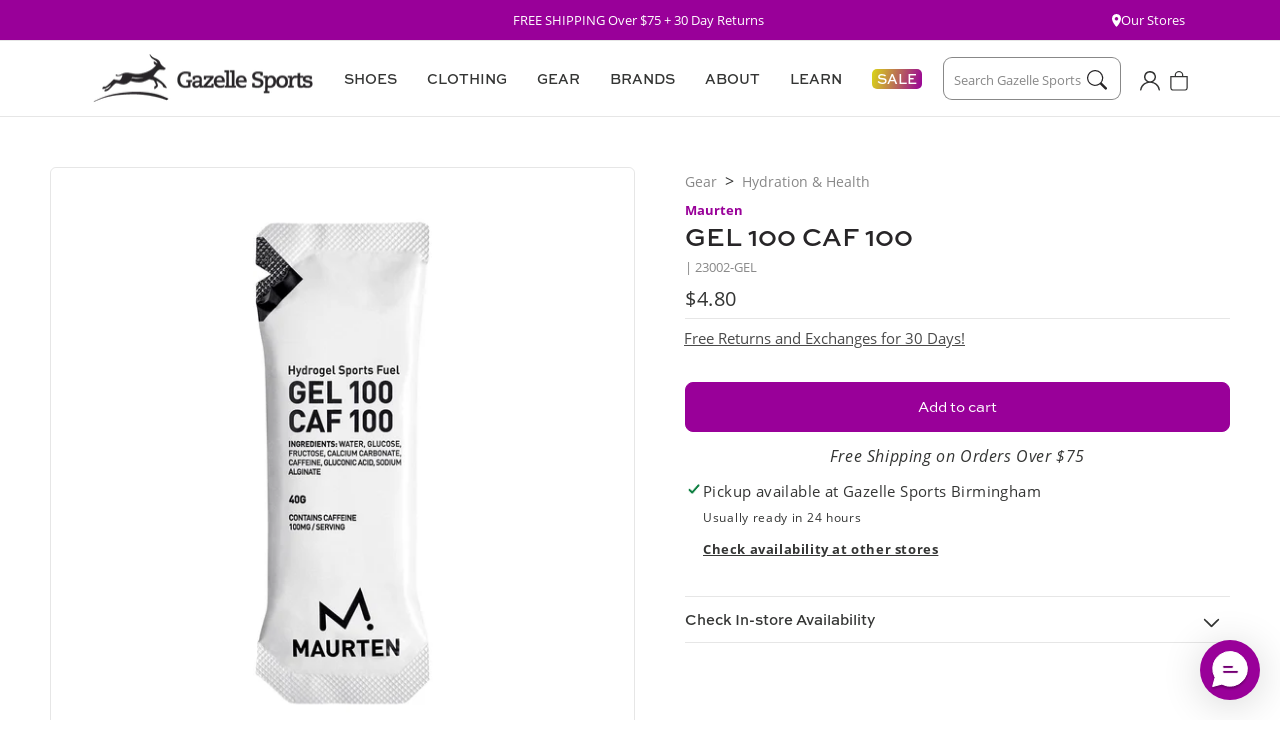

--- FILE ---
content_type: text/html; charset=utf-8
request_url: https://gazellesports.com/products/10077268-gel-100-caf-23002
body_size: 46188
content:















<!doctype html>
<html class="no-js" lang="en">
  <head>








    <meta charset="utf-8">
    <meta http-equiv="X-UA-Compatible" content="IE=edge">
    <meta name="viewport" content="width=device-width,initial-scale=1">
    <meta name="theme-color" content="">
    <meta name="google-site-verification" content="gjTnCmfMgf6xDl_d11vPMmVy9fYWBRkemBdaMsuCYeI" />
    <link rel="canonical" href="https://gazellesports.com/products/10077268-gel-100-caf-23002">
    <link rel="preconnect" href="https://cdn.shopify.com" crossorigin>
    

    
    <link rel="stylesheet" href="https://use.typekit.net/xwa2nmv.css"><link rel="icon" type="image/png" href="//gazellesports.com/cdn/shop/files/favicon-32x32.png?crop=center&height=32&v=1677692978&width=32"><title>
      GEL 100 CAF 100
 &ndash; Gazelle Sports</title>

    
      <meta name="description" content="The Gel 100 CAF 100 is the world&#39;s first sports fuel gel that combines our patented innovative hydrogel technology and the power of caffeine.Caffeine tastes bitter but it is proven to improve sports performance. The sports nutrition industry has historically tried to hide the bitterness by adding flavors and acids. But">
    

    

<meta property="og:site_name" content="Gazelle Sports">
<meta property="og:url" content="https://gazellesports.com/products/10077268-gel-100-caf-23002">
<meta property="og:title" content="GEL 100 CAF 100">
<meta property="og:type" content="product">
<meta property="og:description" content="The Gel 100 CAF 100 is the world&#39;s first sports fuel gel that combines our patented innovative hydrogel technology and the power of caffeine.Caffeine tastes bitter but it is proven to improve sports performance. The sports nutrition industry has historically tried to hide the bitterness by adding flavors and acids. But"><meta property="og:image" content="http://gazellesports.com/cdn/shop/products/CAF100_FRONT.jpg?v=1669993025">
  <meta property="og:image:secure_url" content="https://gazellesports.com/cdn/shop/products/CAF100_FRONT.jpg?v=1669993025">
  <meta property="og:image:width" content="1500">
  <meta property="og:image:height" content="1500"><meta property="og:price:amount" content="4.80">
  <meta property="og:price:currency" content="USD"><meta name="twitter:card" content="summary_large_image">
<meta name="twitter:title" content="GEL 100 CAF 100">
<meta name="twitter:description" content="The Gel 100 CAF 100 is the world&#39;s first sports fuel gel that combines our patented innovative hydrogel technology and the power of caffeine.Caffeine tastes bitter but it is proven to improve sports performance. The sports nutrition industry has historically tried to hide the bitterness by adding flavors and acids. But">


    <script src="//gazellesports.com/cdn/shop/t/192/assets/global.js?v=164122946269438314761766435114" defer="defer"></script>

    

<script src="//gazellesports.com/cdn/shop/t/192/assets/searchspring.bundle.js?v=116321082229410713371766435119" id="searchspring-context" defer="defer">
  
  
  template = "product";
  
  
</script>


<script src="//gazellesports.com/cdn/shop/t/192/assets/flickity.pkgd.min.js?v=114460508543641870001766435114" defer="defer"></script>
<link href="//gazellesports.com/cdn/shop/t/192/assets/flickity.css?v=77653549923099003031766435114" rel="stylesheet" type="text/css" media="all" />


<script>
  window.Resources = {
    country_code: "US",
    searchspring: {
      shopifyURLs: {
        fileURL: "//gazellesports.com/cdn/shop/files/placeholder.png?v=44058",
      },
      results: {
        currentlyViewing: "Viewing",
        loadMore: "Load More",
        viewResults: "VIEW RESULTS",
        noResultsHeading: "No Search Results for ",
        noReviews: "No Reviews",
        searchResultsEyebrow: "SEARCH RESULTS",
        checkSpelling: "Double check your spelling or try again with a less specific term.",
        noResults: "No results found."
      },
      toolbar: {
        filter: "Filters",
        sort: "Sort By",
        leftColumnLayout: "true"
      },
      recommendations: {
       filterSeeResults: "VIEW RESULTS",
      },
      autocomplete: {
        popularProducts: "Popular Products",
        recommendedProducts: "Recommended Products",
        suggestions: "Suggestions",
        topSearches: "Top Searches",
        noResultsAutocomplete: "No results",
        viewAllResults: "View All Results",
      }
    }
  }
</script>

    
    


    
  <script>window.performance && window.performance.mark && window.performance.mark('shopify.content_for_header.start');</script><meta name="google-site-verification" content="T9zBxSxklH6k6rIjR_eJHIkj2MS56FXSly_4AwV9cbo">
<meta id="shopify-digital-wallet" name="shopify-digital-wallet" content="/26215296/digital_wallets/dialog">
<meta name="shopify-checkout-api-token" content="15d2a6451fd805ebeef3066f78fc8d26">
<link rel="alternate" type="application/json+oembed" href="https://gazellesports.com/products/10077268-gel-100-caf-23002.oembed">
<script async="async" src="/checkouts/internal/preloads.js?locale=en-US"></script>
<link rel="preconnect" href="https://shop.app" crossorigin="anonymous">
<script async="async" src="https://shop.app/checkouts/internal/preloads.js?locale=en-US&shop_id=26215296" crossorigin="anonymous"></script>
<script id="apple-pay-shop-capabilities" type="application/json">{"shopId":26215296,"countryCode":"US","currencyCode":"USD","merchantCapabilities":["supports3DS"],"merchantId":"gid:\/\/shopify\/Shop\/26215296","merchantName":"Gazelle Sports","requiredBillingContactFields":["postalAddress","email","phone"],"requiredShippingContactFields":["postalAddress","email","phone"],"shippingType":"shipping","supportedNetworks":["visa","masterCard","amex","discover","elo","jcb"],"total":{"type":"pending","label":"Gazelle Sports","amount":"1.00"},"shopifyPaymentsEnabled":true,"supportsSubscriptions":true}</script>
<script id="shopify-features" type="application/json">{"accessToken":"15d2a6451fd805ebeef3066f78fc8d26","betas":["rich-media-storefront-analytics"],"domain":"gazellesports.com","predictiveSearch":true,"shopId":26215296,"locale":"en"}</script>
<script>var Shopify = Shopify || {};
Shopify.shop = "gazelle-sports.myshopify.com";
Shopify.locale = "en";
Shopify.currency = {"active":"USD","rate":"1.0"};
Shopify.country = "US";
Shopify.theme = {"name":"January 2026 Homepage","id":138843848803,"schema_name":"CQL Propel","schema_version":"3.0.0","theme_store_id":null,"role":"main"};
Shopify.theme.handle = "null";
Shopify.theme.style = {"id":null,"handle":null};
Shopify.cdnHost = "gazellesports.com/cdn";
Shopify.routes = Shopify.routes || {};
Shopify.routes.root = "/";</script>
<script type="module">!function(o){(o.Shopify=o.Shopify||{}).modules=!0}(window);</script>
<script>!function(o){function n(){var o=[];function n(){o.push(Array.prototype.slice.apply(arguments))}return n.q=o,n}var t=o.Shopify=o.Shopify||{};t.loadFeatures=n(),t.autoloadFeatures=n()}(window);</script>
<script>
  window.ShopifyPay = window.ShopifyPay || {};
  window.ShopifyPay.apiHost = "shop.app\/pay";
  window.ShopifyPay.redirectState = null;
</script>
<script id="shop-js-analytics" type="application/json">{"pageType":"product"}</script>
<script defer="defer" async type="module" src="//gazellesports.com/cdn/shopifycloud/shop-js/modules/v2/client.init-shop-cart-sync_BN7fPSNr.en.esm.js"></script>
<script defer="defer" async type="module" src="//gazellesports.com/cdn/shopifycloud/shop-js/modules/v2/chunk.common_Cbph3Kss.esm.js"></script>
<script defer="defer" async type="module" src="//gazellesports.com/cdn/shopifycloud/shop-js/modules/v2/chunk.modal_DKumMAJ1.esm.js"></script>
<script type="module">
  await import("//gazellesports.com/cdn/shopifycloud/shop-js/modules/v2/client.init-shop-cart-sync_BN7fPSNr.en.esm.js");
await import("//gazellesports.com/cdn/shopifycloud/shop-js/modules/v2/chunk.common_Cbph3Kss.esm.js");
await import("//gazellesports.com/cdn/shopifycloud/shop-js/modules/v2/chunk.modal_DKumMAJ1.esm.js");

  window.Shopify.SignInWithShop?.initShopCartSync?.({"fedCMEnabled":true,"windoidEnabled":true});

</script>
<script>
  window.Shopify = window.Shopify || {};
  if (!window.Shopify.featureAssets) window.Shopify.featureAssets = {};
  window.Shopify.featureAssets['shop-js'] = {"shop-cart-sync":["modules/v2/client.shop-cart-sync_CJVUk8Jm.en.esm.js","modules/v2/chunk.common_Cbph3Kss.esm.js","modules/v2/chunk.modal_DKumMAJ1.esm.js"],"init-fed-cm":["modules/v2/client.init-fed-cm_7Fvt41F4.en.esm.js","modules/v2/chunk.common_Cbph3Kss.esm.js","modules/v2/chunk.modal_DKumMAJ1.esm.js"],"init-shop-email-lookup-coordinator":["modules/v2/client.init-shop-email-lookup-coordinator_Cc088_bR.en.esm.js","modules/v2/chunk.common_Cbph3Kss.esm.js","modules/v2/chunk.modal_DKumMAJ1.esm.js"],"init-windoid":["modules/v2/client.init-windoid_hPopwJRj.en.esm.js","modules/v2/chunk.common_Cbph3Kss.esm.js","modules/v2/chunk.modal_DKumMAJ1.esm.js"],"shop-button":["modules/v2/client.shop-button_B0jaPSNF.en.esm.js","modules/v2/chunk.common_Cbph3Kss.esm.js","modules/v2/chunk.modal_DKumMAJ1.esm.js"],"shop-cash-offers":["modules/v2/client.shop-cash-offers_DPIskqss.en.esm.js","modules/v2/chunk.common_Cbph3Kss.esm.js","modules/v2/chunk.modal_DKumMAJ1.esm.js"],"shop-toast-manager":["modules/v2/client.shop-toast-manager_CK7RT69O.en.esm.js","modules/v2/chunk.common_Cbph3Kss.esm.js","modules/v2/chunk.modal_DKumMAJ1.esm.js"],"init-shop-cart-sync":["modules/v2/client.init-shop-cart-sync_BN7fPSNr.en.esm.js","modules/v2/chunk.common_Cbph3Kss.esm.js","modules/v2/chunk.modal_DKumMAJ1.esm.js"],"init-customer-accounts-sign-up":["modules/v2/client.init-customer-accounts-sign-up_CfPf4CXf.en.esm.js","modules/v2/client.shop-login-button_DeIztwXF.en.esm.js","modules/v2/chunk.common_Cbph3Kss.esm.js","modules/v2/chunk.modal_DKumMAJ1.esm.js"],"pay-button":["modules/v2/client.pay-button_CgIwFSYN.en.esm.js","modules/v2/chunk.common_Cbph3Kss.esm.js","modules/v2/chunk.modal_DKumMAJ1.esm.js"],"init-customer-accounts":["modules/v2/client.init-customer-accounts_DQ3x16JI.en.esm.js","modules/v2/client.shop-login-button_DeIztwXF.en.esm.js","modules/v2/chunk.common_Cbph3Kss.esm.js","modules/v2/chunk.modal_DKumMAJ1.esm.js"],"avatar":["modules/v2/client.avatar_BTnouDA3.en.esm.js"],"init-shop-for-new-customer-accounts":["modules/v2/client.init-shop-for-new-customer-accounts_CsZy_esa.en.esm.js","modules/v2/client.shop-login-button_DeIztwXF.en.esm.js","modules/v2/chunk.common_Cbph3Kss.esm.js","modules/v2/chunk.modal_DKumMAJ1.esm.js"],"shop-follow-button":["modules/v2/client.shop-follow-button_BRMJjgGd.en.esm.js","modules/v2/chunk.common_Cbph3Kss.esm.js","modules/v2/chunk.modal_DKumMAJ1.esm.js"],"checkout-modal":["modules/v2/client.checkout-modal_B9Drz_yf.en.esm.js","modules/v2/chunk.common_Cbph3Kss.esm.js","modules/v2/chunk.modal_DKumMAJ1.esm.js"],"shop-login-button":["modules/v2/client.shop-login-button_DeIztwXF.en.esm.js","modules/v2/chunk.common_Cbph3Kss.esm.js","modules/v2/chunk.modal_DKumMAJ1.esm.js"],"lead-capture":["modules/v2/client.lead-capture_DXYzFM3R.en.esm.js","modules/v2/chunk.common_Cbph3Kss.esm.js","modules/v2/chunk.modal_DKumMAJ1.esm.js"],"shop-login":["modules/v2/client.shop-login_CA5pJqmO.en.esm.js","modules/v2/chunk.common_Cbph3Kss.esm.js","modules/v2/chunk.modal_DKumMAJ1.esm.js"],"payment-terms":["modules/v2/client.payment-terms_BxzfvcZJ.en.esm.js","modules/v2/chunk.common_Cbph3Kss.esm.js","modules/v2/chunk.modal_DKumMAJ1.esm.js"]};
</script>
<script>(function() {
  var isLoaded = false;
  function asyncLoad() {
    if (isLoaded) return;
    isLoaded = true;
    var urls = ["https:\/\/shy.elfsight.com\/p\/platform.js?v=1.5.12\u0026shop=gazelle-sports.myshopify.com","https:\/\/services.nofraud.com\/js\/device.js?shop=gazelle-sports.myshopify.com","https:\/\/d23dclunsivw3h.cloudfront.net\/redirect-app.js?shop=gazelle-sports.myshopify.com","https:\/\/d26ky332zktp97.cloudfront.net\/shops\/xSbZ39jKnRweSSr4G\/colibrius-m.js?shop=gazelle-sports.myshopify.com","https:\/\/cdn.richpanel.com\/js\/richpanel_shopify_script.js?appClientId=gazellesports1271\u0026tenantId=gazellesports127\u0026shop=gazelle-sports.myshopify.com\u0026shop=gazelle-sports.myshopify.com","https:\/\/na.shgcdn3.com\/pixel-collector.js?shop=gazelle-sports.myshopify.com"];
    for (var i = 0; i < urls.length; i++) {
      var s = document.createElement('script');
      s.type = 'text/javascript';
      s.async = true;
      s.src = urls[i];
      var x = document.getElementsByTagName('script')[0];
      x.parentNode.insertBefore(s, x);
    }
  };
  if(window.attachEvent) {
    window.attachEvent('onload', asyncLoad);
  } else {
    window.addEventListener('load', asyncLoad, false);
  }
})();</script>
<script id="__st">var __st={"a":26215296,"offset":-18000,"reqid":"3ea85f6e-ef08-4b7c-9636-955b21445bcb-1769735938","pageurl":"gazellesports.com\/products\/10077268-gel-100-caf-23002","u":"135a80016ecd","p":"product","rtyp":"product","rid":6871947247715};</script>
<script>window.ShopifyPaypalV4VisibilityTracking = true;</script>
<script id="captcha-bootstrap">!function(){'use strict';const t='contact',e='account',n='new_comment',o=[[t,t],['blogs',n],['comments',n],[t,'customer']],c=[[e,'customer_login'],[e,'guest_login'],[e,'recover_customer_password'],[e,'create_customer']],r=t=>t.map((([t,e])=>`form[action*='/${t}']:not([data-nocaptcha='true']) input[name='form_type'][value='${e}']`)).join(','),a=t=>()=>t?[...document.querySelectorAll(t)].map((t=>t.form)):[];function s(){const t=[...o],e=r(t);return a(e)}const i='password',u='form_key',d=['recaptcha-v3-token','g-recaptcha-response','h-captcha-response',i],f=()=>{try{return window.sessionStorage}catch{return}},m='__shopify_v',_=t=>t.elements[u];function p(t,e,n=!1){try{const o=window.sessionStorage,c=JSON.parse(o.getItem(e)),{data:r}=function(t){const{data:e,action:n}=t;return t[m]||n?{data:e,action:n}:{data:t,action:n}}(c);for(const[e,n]of Object.entries(r))t.elements[e]&&(t.elements[e].value=n);n&&o.removeItem(e)}catch(o){console.error('form repopulation failed',{error:o})}}const l='form_type',E='cptcha';function T(t){t.dataset[E]=!0}const w=window,h=w.document,L='Shopify',v='ce_forms',y='captcha';let A=!1;((t,e)=>{const n=(g='f06e6c50-85a8-45c8-87d0-21a2b65856fe',I='https://cdn.shopify.com/shopifycloud/storefront-forms-hcaptcha/ce_storefront_forms_captcha_hcaptcha.v1.5.2.iife.js',D={infoText:'Protected by hCaptcha',privacyText:'Privacy',termsText:'Terms'},(t,e,n)=>{const o=w[L][v],c=o.bindForm;if(c)return c(t,g,e,D).then(n);var r;o.q.push([[t,g,e,D],n]),r=I,A||(h.body.append(Object.assign(h.createElement('script'),{id:'captcha-provider',async:!0,src:r})),A=!0)});var g,I,D;w[L]=w[L]||{},w[L][v]=w[L][v]||{},w[L][v].q=[],w[L][y]=w[L][y]||{},w[L][y].protect=function(t,e){n(t,void 0,e),T(t)},Object.freeze(w[L][y]),function(t,e,n,w,h,L){const[v,y,A,g]=function(t,e,n){const i=e?o:[],u=t?c:[],d=[...i,...u],f=r(d),m=r(i),_=r(d.filter((([t,e])=>n.includes(e))));return[a(f),a(m),a(_),s()]}(w,h,L),I=t=>{const e=t.target;return e instanceof HTMLFormElement?e:e&&e.form},D=t=>v().includes(t);t.addEventListener('submit',(t=>{const e=I(t);if(!e)return;const n=D(e)&&!e.dataset.hcaptchaBound&&!e.dataset.recaptchaBound,o=_(e),c=g().includes(e)&&(!o||!o.value);(n||c)&&t.preventDefault(),c&&!n&&(function(t){try{if(!f())return;!function(t){const e=f();if(!e)return;const n=_(t);if(!n)return;const o=n.value;o&&e.removeItem(o)}(t);const e=Array.from(Array(32),(()=>Math.random().toString(36)[2])).join('');!function(t,e){_(t)||t.append(Object.assign(document.createElement('input'),{type:'hidden',name:u})),t.elements[u].value=e}(t,e),function(t,e){const n=f();if(!n)return;const o=[...t.querySelectorAll(`input[type='${i}']`)].map((({name:t})=>t)),c=[...d,...o],r={};for(const[a,s]of new FormData(t).entries())c.includes(a)||(r[a]=s);n.setItem(e,JSON.stringify({[m]:1,action:t.action,data:r}))}(t,e)}catch(e){console.error('failed to persist form',e)}}(e),e.submit())}));const S=(t,e)=>{t&&!t.dataset[E]&&(n(t,e.some((e=>e===t))),T(t))};for(const o of['focusin','change'])t.addEventListener(o,(t=>{const e=I(t);D(e)&&S(e,y())}));const B=e.get('form_key'),M=e.get(l),P=B&&M;t.addEventListener('DOMContentLoaded',(()=>{const t=y();if(P)for(const e of t)e.elements[l].value===M&&p(e,B);[...new Set([...A(),...v().filter((t=>'true'===t.dataset.shopifyCaptcha))])].forEach((e=>S(e,t)))}))}(h,new URLSearchParams(w.location.search),n,t,e,['guest_login'])})(!0,!0)}();</script>
<script integrity="sha256-4kQ18oKyAcykRKYeNunJcIwy7WH5gtpwJnB7kiuLZ1E=" data-source-attribution="shopify.loadfeatures" defer="defer" src="//gazellesports.com/cdn/shopifycloud/storefront/assets/storefront/load_feature-a0a9edcb.js" crossorigin="anonymous"></script>
<script crossorigin="anonymous" defer="defer" src="//gazellesports.com/cdn/shopifycloud/storefront/assets/shopify_pay/storefront-65b4c6d7.js?v=20250812"></script>
<script data-source-attribution="shopify.dynamic_checkout.dynamic.init">var Shopify=Shopify||{};Shopify.PaymentButton=Shopify.PaymentButton||{isStorefrontPortableWallets:!0,init:function(){window.Shopify.PaymentButton.init=function(){};var t=document.createElement("script");t.src="https://gazellesports.com/cdn/shopifycloud/portable-wallets/latest/portable-wallets.en.js",t.type="module",document.head.appendChild(t)}};
</script>
<script data-source-attribution="shopify.dynamic_checkout.buyer_consent">
  function portableWalletsHideBuyerConsent(e){var t=document.getElementById("shopify-buyer-consent"),n=document.getElementById("shopify-subscription-policy-button");t&&n&&(t.classList.add("hidden"),t.setAttribute("aria-hidden","true"),n.removeEventListener("click",e))}function portableWalletsShowBuyerConsent(e){var t=document.getElementById("shopify-buyer-consent"),n=document.getElementById("shopify-subscription-policy-button");t&&n&&(t.classList.remove("hidden"),t.removeAttribute("aria-hidden"),n.addEventListener("click",e))}window.Shopify?.PaymentButton&&(window.Shopify.PaymentButton.hideBuyerConsent=portableWalletsHideBuyerConsent,window.Shopify.PaymentButton.showBuyerConsent=portableWalletsShowBuyerConsent);
</script>
<script data-source-attribution="shopify.dynamic_checkout.cart.bootstrap">document.addEventListener("DOMContentLoaded",(function(){function t(){return document.querySelector("shopify-accelerated-checkout-cart, shopify-accelerated-checkout")}if(t())Shopify.PaymentButton.init();else{new MutationObserver((function(e,n){t()&&(Shopify.PaymentButton.init(),n.disconnect())})).observe(document.body,{childList:!0,subtree:!0})}}));
</script>
<link id="shopify-accelerated-checkout-styles" rel="stylesheet" media="screen" href="https://gazellesports.com/cdn/shopifycloud/portable-wallets/latest/accelerated-checkout-backwards-compat.css" crossorigin="anonymous">
<style id="shopify-accelerated-checkout-cart">
        #shopify-buyer-consent {
  margin-top: 1em;
  display: inline-block;
  width: 100%;
}

#shopify-buyer-consent.hidden {
  display: none;
}

#shopify-subscription-policy-button {
  background: none;
  border: none;
  padding: 0;
  text-decoration: underline;
  font-size: inherit;
  cursor: pointer;
}

#shopify-subscription-policy-button::before {
  box-shadow: none;
}

      </style>
<script id="sections-script" data-sections="main-product,product-description,product-recommendations,header,footer" defer="defer" src="//gazellesports.com/cdn/shop/t/192/compiled_assets/scripts.js?v=44058"></script>
<script>window.performance && window.performance.mark && window.performance.mark('shopify.content_for_header.end');</script>
  





  <script type="text/javascript">
    
      window.__shgMoneyFormat = window.__shgMoneyFormat || {"USD":{"currency":"USD","currency_symbol":"$","currency_symbol_location":"left","decimal_places":2,"decimal_separator":".","thousands_separator":","}};
    
    window.__shgCurrentCurrencyCode = window.__shgCurrentCurrencyCode || {
      currency: "USD",
      currency_symbol: "$",
      decimal_separator: ".",
      thousands_separator: ",",
      decimal_places: 2,
      currency_symbol_location: "left"
    };
  </script>




    <style data-shopify>
  :root {
    /* Fonts */
    --font-body-family: 'open-sans', 'Arial', sans-serif;
    --font-body-style: normal;
    --font-body-weight: normal;

    --font-heading-family: 'sweet-sans-pro', 'Arial', sans-serif;
    --font-heading-style: normal;
    --font-heading-weight: bold;

    --font-body-scale: 1;
    --font-heading-scale: 1;

    /* Hex values for styleguide use only */
    --color-styleguide-red-violet-1: #990099;
    --color-styleguide-red-violet-2: #8B008B;
    --color-styleguide-red-violet-3: #730073;
    --color-styleguide-red-violet-4: #4D004D;

    --color-styleguide-lime-green-1: #D9D616;
    --color-styleguide-lime-green-2: #BFBC13;
    --color-styleguide-lime-green-3: #99970F;
    --color-styleguide-lime-green-4: #595809;

    --color-styleguide-electric-blue-1: #32AFD3;
    --color-styleguide-electric-blue-2: #2D9BBA;
    --color-styleguide-electric-blue-3: #237C94;
    --color-styleguide-electric-blue-4: #144654;

    --color-styleguide-white: #FFFFFF;
    --color-styleguide-light-gray: #F2F2F2;
    --color-styleguide-medium-gray: #E6E6E6;
    --color-styleguide-dark-gray: #bfbfbf;
    --color-styleguide-darkest-gray: #595959;
    --color-styleguide-black: #272527;

    --color-styleguide-text: #343534;
    --color-styleguide-text-gray: #888888;
    

    --color-styleguide-red: #C80743;
    --color-styleguide-navy: #242841;
    --color-styleguide-light-navy: #EDEEF5;
    --color-styleguide-light-violet: #F5F0FA;

    --color-styleguide-primary: var(--color-styleguide-red-violet-1);
    --color-styleguide-secondary: var(--color-styleguide-lime-green-1);
    --color-styleguide-tertiary: var(--color-styleguide-electric-blue-1);

    /* Hex values for general use */
    --color-background: #fff;
    --color-foreground: #343534;
    --color-foreground-alt: #888888;

    --color-border: #e6e6e6;

    --color-accent-1: #f2f2f2;
    --color-accent-2: #e6e6e6;
    --color-accent-3: #bfbfbf;

    --color-badge-background: #595959;
    --color-badge-foreground: #fff;

    --color-button-background-1: #990099;
    --color-button-foreground-1: #ffffff;
    --color-button-hover-1: #2d9bba;
    --color-button-active-1: #237c94;
    --color-button-disabled-1: #888;
    --color-button-disabled-foreground-1: #fff;

    --color-button-background-2: #fff;
    --color-button-foreground-2: #343534;
    --color-button-hover-2: #990099;
    --color-button-active-2: #730073;
    --color-button-disabled-2: #888;
    --color-button-disabled-foreground-2: #fff;

    --color-button-background-3: #567a72;
    --color-button-foreground-3: #fff;
    --color-button-hover-3: #8fa29d;
    --color-button-active-3: #1d677a;
    --color-button-disabled-3: #888;
    --color-button-disabled-foreground-3: #fff;

    --color-button-background-4: #272527;
    --color-button-foreground-4: #ffffff;
    --color-button-hover-4: #343534;
    --color-button-active-4: #272527;
    --color-button-disabled-4: #888;
    --color-button-disabled-foreground-4: #fff;

    --color-link: rgb(var(--color-base-link-1));
    --color-link-hover: rgb(var(--color-base-link-hover-1));
    --color-link-active: rgb(var(--color-base-link-active-1));

    --color-link-1: #990099;
    --color-link-hover-1: #bf00bf;
    --color-link-active-1: #990099;

    --color-link-2: #272527;
    --color-link-hover-2: #343534;
    --color-link-active-2: #343534;

    /* RGB values for general use */
    --color-base-background: 255, 255, 255;
    --color-base-foreground: 52, 53, 52;

    --color-base-border: 230, 230, 230;

    --color-base-accent-1: 242, 242, 242;
    --color-base-accent-2: 230, 230, 230;
    --color-base-accent-3: 191, 191, 191;

    --color-base-button-background-1: 153, 0, 153;
    --color-base-button-foreground-1: 255, 255, 255;

    --color-base-button-background-2: 255, 255, 255;
    --color-base-button-foreground-2: 52, 53, 52;

    --color-base-button-background-3: 86, 122, 114;
    --color-base-button-foreground-3: 255, 255, 255;

    --color-base-button-background-4: 39, 37, 39;
    --color-base-button-foreground-4: 255, 255, 255;

    --color-base-link-1: 153, 0, 153;
    --color-base-link-hover-1: 191, 0, 191;
    --color-base-link-active-1: 153, 0, 153;

    --color-base-link-2: 39, 37, 39;
    --color-base-link-hover-2: 52, 53, 52;
    --color-base-link-active-2: 39, 37, 39;

    --color-badge-border: var(--color-base-foreground);

    --color-card-hover: var(--color-base-foreground);

    --color-icon: var(--color-base-accent-1);

    --color-button: var(--color-base-button-background-1);
    --color-button-text: var(--color-base-button-foreground-1);

    /* Animations settings */
    --animation-scroll_appear: noeffect;
    --animation-scroll_appear_timing: .3s;
    --image-hover-timing: .3s;

    /* Other settings */
    --payment-terms-background-color: #fff;
    --page-width: 135rem;
    --page-width-margin: 0rem;
  }
</style>


    <link href="//gazellesports.com/cdn/shop/t/192/assets/base.css?v=180458211539637077721766435085" rel="stylesheet" type="text/css" media="all" />
<script>document.documentElement.className = document.documentElement.className.replace('no-js', 'js');
    if (Shopify.designMode) {
      document.documentElement.classList.add('shopify-design-mode');
    }
    </script>
  
  

<script type="text/javascript">
  
    window.SHG_CUSTOMER = null;
  
</script>








  <!-- Start of LittledataLayer -->
  <!-- This file has been deprecated. -->
  <!-- End of LittledataLayer -->

  <!-- Google Tag Manager -->
  <script>(function(w,d,s,l,i){w[l]=w[l]||[];w[l].push({'gtm.start':new Date().getTime(),event:'gtm.js'});var f=d.getElementsByTagName(s)[0],j=d.createElement(s),dl=l!='dataLayer'?'&l='+l:'';j.async=true;j.src='https://www.googletagmanager.com/gtm.js?id='+i+dl;f.parentNode.insertBefore(j,f);})(window,document,'script','dataLayer','GTM-KRB88QR');</script><!-- End Google Tag Manager -->
<!-- BEGIN app block: shopify://apps/triplewhale/blocks/triple_pixel_snippet/483d496b-3f1a-4609-aea7-8eee3b6b7a2a --><link rel='preconnect dns-prefetch' href='https://api.config-security.com/' crossorigin />
<link rel='preconnect dns-prefetch' href='https://conf.config-security.com/' crossorigin />
<script>
/* >> TriplePixel :: start*/
window.TriplePixelData={TripleName:"gazelle-sports.myshopify.com",ver:"2.16",plat:"SHOPIFY",isHeadless:false,src:'SHOPIFY_EXT',product:{id:"6871947247715",name:`GEL 100 CAF 100`,price:"4.80",variant:"40187562393699"},search:"",collection:"",cart:"notification",template:"product",curr:"USD" || "USD"},function(W,H,A,L,E,_,B,N){function O(U,T,P,H,R){void 0===R&&(R=!1),H=new XMLHttpRequest,P?(H.open("POST",U,!0),H.setRequestHeader("Content-Type","text/plain")):H.open("GET",U,!0),H.send(JSON.stringify(P||{})),H.onreadystatechange=function(){4===H.readyState&&200===H.status?(R=H.responseText,U.includes("/first")?eval(R):P||(N[B]=R)):(299<H.status||H.status<200)&&T&&!R&&(R=!0,O(U,T-1,P))}}if(N=window,!N[H+"sn"]){N[H+"sn"]=1,L=function(){return Date.now().toString(36)+"_"+Math.random().toString(36)};try{A.setItem(H,1+(0|A.getItem(H)||0)),(E=JSON.parse(A.getItem(H+"U")||"[]")).push({u:location.href,r:document.referrer,t:Date.now(),id:L()}),A.setItem(H+"U",JSON.stringify(E))}catch(e){}var i,m,p;A.getItem('"!nC`')||(_=A,A=N,A[H]||(E=A[H]=function(t,e,i){return void 0===i&&(i=[]),"State"==t?E.s:(W=L(),(E._q=E._q||[]).push([W,t,e].concat(i)),W)},E.s="Installed",E._q=[],E.ch=W,B="configSecurityConfModel",N[B]=1,O("https://conf.config-security.com/model",5),i=L(),m=A[atob("c2NyZWVu")],_.setItem("di_pmt_wt",i),p={id:i,action:"profile",avatar:_.getItem("auth-security_rand_salt_"),time:m[atob("d2lkdGg=")]+":"+m[atob("aGVpZ2h0")],host:A.TriplePixelData.TripleName,plat:A.TriplePixelData.plat,url:window.location.href.slice(0,500),ref:document.referrer,ver:A.TriplePixelData.ver},O("https://api.config-security.com/event",5,p),O("https://api.config-security.com/first?host=".concat(p.host,"&plat=").concat(p.plat),5)))}}("","TriplePixel",localStorage);
/* << TriplePixel :: end*/
</script>



<!-- END app block --><!-- BEGIN app block: shopify://apps/blocky-fraud-blocker/blocks/app-embed/aa25b3bf-c2c5-4359-aa61-7836c225c5a9 -->
<script async src="https://app.blocky-app.com/get_script/?shop_url=gazelle-sports.myshopify.com"></script>


<!-- END app block --><!-- BEGIN app block: shopify://apps/littledata-the-data-layer/blocks/LittledataLayer/45a35ed8-a2b2-46c3-84fa-6f58497c5345 -->
    <script type="application/javascript">
      try {
        window.LittledataLayer = {
          ...({"betaTester":false,"productListLinksHaveImages":false,"productListLinksHavePrices":false,"debug":true,"hideBranding":true,"sendNoteAttributes":true,"ecommerce":{"impressions":[]},"version":"v11.0.1","transactionWatcherURL":"https://transactions.littledata.io","referralExclusion":"/(paypal|visa|MasterCard|clicksafe|arcot\\.com|geschuetzteinkaufen|checkout\\.shopify\\.com|checkout\\.rechargeapps\\.com|portal\\.afterpay\\.com|payfort)/","hasCustomPixel":false,"googleAnalytics4":{"disabledRecurring":false,"disabledEvents":[],"doNotTrackReplaceState":false,"productIdentifier":"VARIANT_ID","uniqueIdentifierForOrders":"orderName","ordersFilteredBySourceName":[],"clientSidePurchase":false,"measurementId":"G-QHZTGCY8LX","googleSignals":true,"cookieUpdate":true,"extraLinkerDomains":[],"usePageTypeForListName":false,"sendUserDataBefore322":true,"respectUserTrackingConsent":true,"attributionBoost":true,"recurringAttributionBoost":true},"facebook":{"disabledRecurring":false,"disabledEvents":[],"doNotTrackReplaceState":false,"productIdentifier":"PRODUCT_ID","uniqueIdentifierForOrders":"orderId","ordersFilteredBySourceName":[],"pixelId":"305000409858500","respectUserTrackingConsent":true},"googleAds":{"disabledRecurring":false,"disabledEvents":[],"doNotTrackReplaceState":false,"productIdentifier":"PRODUCT_ID","uniqueIdentifierForOrders":"orderId","ordersFilteredBySourceName":[],"conversionTags":["AW-1008264665/hJt4CNf_gglQ2cvj4AM"],"respectUserTrackingConsent":true}}),
          country: "US",
          language: "en",
          market: {
            id: 108527715,
            handle: "us"
          }
        }
        
      } catch {}

      
      console.log(`%cThis store uses Littledata 🚀 to automate its Google Analytics, Facebook setup and make better, data-driven decisions. Learn more at https://apps.shopify.com/littledata`,'color: #088f87;',);
      
    </script>
    
        <script async type="text/javascript" src="https://cdn.shopify.com/extensions/019bfa23-ee8c-71dc-8c4c-64c36ff85c67/littledata-shopify-tracker-119/assets/colibrius-g.js"></script>
    
    
        <script async type="text/javascript" src="https://cdn.shopify.com/extensions/019bfa23-ee8c-71dc-8c4c-64c36ff85c67/littledata-shopify-tracker-119/assets/colibrius-aw.js"></script>
    
    
    
        <script async type="text/javascript" src="https://cdn.shopify.com/extensions/019bfa23-ee8c-71dc-8c4c-64c36ff85c67/littledata-shopify-tracker-119/assets/colibrius-f.js"></script>
    
    
    
    
    


<!-- END app block --><!-- BEGIN app block: shopify://apps/klaviyo-email-marketing-sms/blocks/klaviyo-onsite-embed/2632fe16-c075-4321-a88b-50b567f42507 -->












  <script async src="https://static.klaviyo.com/onsite/js/J5f9K5/klaviyo.js?company_id=J5f9K5"></script>
  <script>!function(){if(!window.klaviyo){window._klOnsite=window._klOnsite||[];try{window.klaviyo=new Proxy({},{get:function(n,i){return"push"===i?function(){var n;(n=window._klOnsite).push.apply(n,arguments)}:function(){for(var n=arguments.length,o=new Array(n),w=0;w<n;w++)o[w]=arguments[w];var t="function"==typeof o[o.length-1]?o.pop():void 0,e=new Promise((function(n){window._klOnsite.push([i].concat(o,[function(i){t&&t(i),n(i)}]))}));return e}}})}catch(n){window.klaviyo=window.klaviyo||[],window.klaviyo.push=function(){var n;(n=window._klOnsite).push.apply(n,arguments)}}}}();</script>

  
    <script id="viewed_product">
      if (item == null) {
        var _learnq = _learnq || [];

        var MetafieldReviews = null
        var MetafieldYotpoRating = null
        var MetafieldYotpoCount = null
        var MetafieldLooxRating = null
        var MetafieldLooxCount = null
        var okendoProduct = null
        var okendoProductReviewCount = null
        var okendoProductReviewAverageValue = null
        try {
          // The following fields are used for Customer Hub recently viewed in order to add reviews.
          // This information is not part of __kla_viewed. Instead, it is part of __kla_viewed_reviewed_items
          MetafieldReviews = {};
          MetafieldYotpoRating = null
          MetafieldYotpoCount = null
          MetafieldLooxRating = null
          MetafieldLooxCount = null

          okendoProduct = null
          // If the okendo metafield is not legacy, it will error, which then requires the new json formatted data
          if (okendoProduct && 'error' in okendoProduct) {
            okendoProduct = null
          }
          okendoProductReviewCount = okendoProduct ? okendoProduct.reviewCount : null
          okendoProductReviewAverageValue = okendoProduct ? okendoProduct.reviewAverageValue : null
        } catch (error) {
          console.error('Error in Klaviyo onsite reviews tracking:', error);
        }

        var item = {
          Name: "GEL 100 CAF 100",
          ProductID: 6871947247715,
          Categories: ["#Goals","$100 and under","$25 and Under","$30 and Under","All","Detroit Marathon Expo","Gazelle Sports","Gear","Gels","Holiday Stocking Stuffers","Hydration \u0026 Health","Maurten","Nutrition","Race Day Essentials","Run Accessories","Shop All","Shop All Gifts","Stock Up","Under $15","Under $50"],
          ImageURL: "https://gazellesports.com/cdn/shop/products/CAF100_FRONT_grande.jpg?v=1669993025",
          URL: "https://gazellesports.com/products/10077268-gel-100-caf-23002",
          Brand: "Maurten",
          Price: "$4.80",
          Value: "4.80",
          CompareAtPrice: "$4.80"
        };
        _learnq.push(['track', 'Viewed Product', item]);
        _learnq.push(['trackViewedItem', {
          Title: item.Name,
          ItemId: item.ProductID,
          Categories: item.Categories,
          ImageUrl: item.ImageURL,
          Url: item.URL,
          Metadata: {
            Brand: item.Brand,
            Price: item.Price,
            Value: item.Value,
            CompareAtPrice: item.CompareAtPrice
          },
          metafields:{
            reviews: MetafieldReviews,
            yotpo:{
              rating: MetafieldYotpoRating,
              count: MetafieldYotpoCount,
            },
            loox:{
              rating: MetafieldLooxRating,
              count: MetafieldLooxCount,
            },
            okendo: {
              rating: okendoProductReviewAverageValue,
              count: okendoProductReviewCount,
            }
          }
        }]);
      }
    </script>
  




  <script>
    window.klaviyoReviewsProductDesignMode = false
  </script>







<!-- END app block --><!-- BEGIN app block: shopify://apps/sc-easy-redirects/blocks/app/be3f8dbd-5d43-46b4-ba43-2d65046054c2 -->
    <!-- common for all pages -->
    
    
        
            <script src="https://cdn.shopify.com/extensions/264f3360-3201-4ab7-9087-2c63466c86a3/sc-easy-redirects-5/assets/esc-redirect-app.js" async></script>
        
    




<!-- END app block --><link href="https://monorail-edge.shopifysvc.com" rel="dns-prefetch">
<script>(function(){if ("sendBeacon" in navigator && "performance" in window) {try {var session_token_from_headers = performance.getEntriesByType('navigation')[0].serverTiming.find(x => x.name == '_s').description;} catch {var session_token_from_headers = undefined;}var session_cookie_matches = document.cookie.match(/_shopify_s=([^;]*)/);var session_token_from_cookie = session_cookie_matches && session_cookie_matches.length === 2 ? session_cookie_matches[1] : "";var session_token = session_token_from_headers || session_token_from_cookie || "";function handle_abandonment_event(e) {var entries = performance.getEntries().filter(function(entry) {return /monorail-edge.shopifysvc.com/.test(entry.name);});if (!window.abandonment_tracked && entries.length === 0) {window.abandonment_tracked = true;var currentMs = Date.now();var navigation_start = performance.timing.navigationStart;var payload = {shop_id: 26215296,url: window.location.href,navigation_start,duration: currentMs - navigation_start,session_token,page_type: "product"};window.navigator.sendBeacon("https://monorail-edge.shopifysvc.com/v1/produce", JSON.stringify({schema_id: "online_store_buyer_site_abandonment/1.1",payload: payload,metadata: {event_created_at_ms: currentMs,event_sent_at_ms: currentMs}}));}}window.addEventListener('pagehide', handle_abandonment_event);}}());</script>
<script id="web-pixels-manager-setup">(function e(e,d,r,n,o){if(void 0===o&&(o={}),!Boolean(null===(a=null===(i=window.Shopify)||void 0===i?void 0:i.analytics)||void 0===a?void 0:a.replayQueue)){var i,a;window.Shopify=window.Shopify||{};var t=window.Shopify;t.analytics=t.analytics||{};var s=t.analytics;s.replayQueue=[],s.publish=function(e,d,r){return s.replayQueue.push([e,d,r]),!0};try{self.performance.mark("wpm:start")}catch(e){}var l=function(){var e={modern:/Edge?\/(1{2}[4-9]|1[2-9]\d|[2-9]\d{2}|\d{4,})\.\d+(\.\d+|)|Firefox\/(1{2}[4-9]|1[2-9]\d|[2-9]\d{2}|\d{4,})\.\d+(\.\d+|)|Chrom(ium|e)\/(9{2}|\d{3,})\.\d+(\.\d+|)|(Maci|X1{2}).+ Version\/(15\.\d+|(1[6-9]|[2-9]\d|\d{3,})\.\d+)([,.]\d+|)( \(\w+\)|)( Mobile\/\w+|) Safari\/|Chrome.+OPR\/(9{2}|\d{3,})\.\d+\.\d+|(CPU[ +]OS|iPhone[ +]OS|CPU[ +]iPhone|CPU IPhone OS|CPU iPad OS)[ +]+(15[._]\d+|(1[6-9]|[2-9]\d|\d{3,})[._]\d+)([._]\d+|)|Android:?[ /-](13[3-9]|1[4-9]\d|[2-9]\d{2}|\d{4,})(\.\d+|)(\.\d+|)|Android.+Firefox\/(13[5-9]|1[4-9]\d|[2-9]\d{2}|\d{4,})\.\d+(\.\d+|)|Android.+Chrom(ium|e)\/(13[3-9]|1[4-9]\d|[2-9]\d{2}|\d{4,})\.\d+(\.\d+|)|SamsungBrowser\/([2-9]\d|\d{3,})\.\d+/,legacy:/Edge?\/(1[6-9]|[2-9]\d|\d{3,})\.\d+(\.\d+|)|Firefox\/(5[4-9]|[6-9]\d|\d{3,})\.\d+(\.\d+|)|Chrom(ium|e)\/(5[1-9]|[6-9]\d|\d{3,})\.\d+(\.\d+|)([\d.]+$|.*Safari\/(?![\d.]+ Edge\/[\d.]+$))|(Maci|X1{2}).+ Version\/(10\.\d+|(1[1-9]|[2-9]\d|\d{3,})\.\d+)([,.]\d+|)( \(\w+\)|)( Mobile\/\w+|) Safari\/|Chrome.+OPR\/(3[89]|[4-9]\d|\d{3,})\.\d+\.\d+|(CPU[ +]OS|iPhone[ +]OS|CPU[ +]iPhone|CPU IPhone OS|CPU iPad OS)[ +]+(10[._]\d+|(1[1-9]|[2-9]\d|\d{3,})[._]\d+)([._]\d+|)|Android:?[ /-](13[3-9]|1[4-9]\d|[2-9]\d{2}|\d{4,})(\.\d+|)(\.\d+|)|Mobile Safari.+OPR\/([89]\d|\d{3,})\.\d+\.\d+|Android.+Firefox\/(13[5-9]|1[4-9]\d|[2-9]\d{2}|\d{4,})\.\d+(\.\d+|)|Android.+Chrom(ium|e)\/(13[3-9]|1[4-9]\d|[2-9]\d{2}|\d{4,})\.\d+(\.\d+|)|Android.+(UC? ?Browser|UCWEB|U3)[ /]?(15\.([5-9]|\d{2,})|(1[6-9]|[2-9]\d|\d{3,})\.\d+)\.\d+|SamsungBrowser\/(5\.\d+|([6-9]|\d{2,})\.\d+)|Android.+MQ{2}Browser\/(14(\.(9|\d{2,})|)|(1[5-9]|[2-9]\d|\d{3,})(\.\d+|))(\.\d+|)|K[Aa][Ii]OS\/(3\.\d+|([4-9]|\d{2,})\.\d+)(\.\d+|)/},d=e.modern,r=e.legacy,n=navigator.userAgent;return n.match(d)?"modern":n.match(r)?"legacy":"unknown"}(),u="modern"===l?"modern":"legacy",c=(null!=n?n:{modern:"",legacy:""})[u],f=function(e){return[e.baseUrl,"/wpm","/b",e.hashVersion,"modern"===e.buildTarget?"m":"l",".js"].join("")}({baseUrl:d,hashVersion:r,buildTarget:u}),m=function(e){var d=e.version,r=e.bundleTarget,n=e.surface,o=e.pageUrl,i=e.monorailEndpoint;return{emit:function(e){var a=e.status,t=e.errorMsg,s=(new Date).getTime(),l=JSON.stringify({metadata:{event_sent_at_ms:s},events:[{schema_id:"web_pixels_manager_load/3.1",payload:{version:d,bundle_target:r,page_url:o,status:a,surface:n,error_msg:t},metadata:{event_created_at_ms:s}}]});if(!i)return console&&console.warn&&console.warn("[Web Pixels Manager] No Monorail endpoint provided, skipping logging."),!1;try{return self.navigator.sendBeacon.bind(self.navigator)(i,l)}catch(e){}var u=new XMLHttpRequest;try{return u.open("POST",i,!0),u.setRequestHeader("Content-Type","text/plain"),u.send(l),!0}catch(e){return console&&console.warn&&console.warn("[Web Pixels Manager] Got an unhandled error while logging to Monorail."),!1}}}}({version:r,bundleTarget:l,surface:e.surface,pageUrl:self.location.href,monorailEndpoint:e.monorailEndpoint});try{o.browserTarget=l,function(e){var d=e.src,r=e.async,n=void 0===r||r,o=e.onload,i=e.onerror,a=e.sri,t=e.scriptDataAttributes,s=void 0===t?{}:t,l=document.createElement("script"),u=document.querySelector("head"),c=document.querySelector("body");if(l.async=n,l.src=d,a&&(l.integrity=a,l.crossOrigin="anonymous"),s)for(var f in s)if(Object.prototype.hasOwnProperty.call(s,f))try{l.dataset[f]=s[f]}catch(e){}if(o&&l.addEventListener("load",o),i&&l.addEventListener("error",i),u)u.appendChild(l);else{if(!c)throw new Error("Did not find a head or body element to append the script");c.appendChild(l)}}({src:f,async:!0,onload:function(){if(!function(){var e,d;return Boolean(null===(d=null===(e=window.Shopify)||void 0===e?void 0:e.analytics)||void 0===d?void 0:d.initialized)}()){var d=window.webPixelsManager.init(e)||void 0;if(d){var r=window.Shopify.analytics;r.replayQueue.forEach((function(e){var r=e[0],n=e[1],o=e[2];d.publishCustomEvent(r,n,o)})),r.replayQueue=[],r.publish=d.publishCustomEvent,r.visitor=d.visitor,r.initialized=!0}}},onerror:function(){return m.emit({status:"failed",errorMsg:"".concat(f," has failed to load")})},sri:function(e){var d=/^sha384-[A-Za-z0-9+/=]+$/;return"string"==typeof e&&d.test(e)}(c)?c:"",scriptDataAttributes:o}),m.emit({status:"loading"})}catch(e){m.emit({status:"failed",errorMsg:(null==e?void 0:e.message)||"Unknown error"})}}})({shopId: 26215296,storefrontBaseUrl: "https://gazellesports.com",extensionsBaseUrl: "https://extensions.shopifycdn.com/cdn/shopifycloud/web-pixels-manager",monorailEndpoint: "https://monorail-edge.shopifysvc.com/unstable/produce_batch",surface: "storefront-renderer",enabledBetaFlags: ["2dca8a86"],webPixelsConfigList: [{"id":"1310195811","configuration":"{\"accountID\":\"J5f9K5\",\"webPixelConfig\":\"eyJlbmFibGVBZGRlZFRvQ2FydEV2ZW50cyI6IHRydWV9\"}","eventPayloadVersion":"v1","runtimeContext":"STRICT","scriptVersion":"524f6c1ee37bacdca7657a665bdca589","type":"APP","apiClientId":123074,"privacyPurposes":["ANALYTICS","MARKETING"],"dataSharingAdjustments":{"protectedCustomerApprovalScopes":["read_customer_address","read_customer_email","read_customer_name","read_customer_personal_data","read_customer_phone"]}},{"id":"1187512419","configuration":"{\"shop_url\": \"gazelle-sports.myshopify.com\", \"backend_url\": \"https:\/\/app.blocky-app.com\/record_cart_ip\"}","eventPayloadVersion":"v1","runtimeContext":"STRICT","scriptVersion":"d6e6029302e4ac223de324212a5f8c26","type":"APP","apiClientId":5096093,"privacyPurposes":["ANALYTICS","MARKETING","SALE_OF_DATA"],"dataSharingAdjustments":{"protectedCustomerApprovalScopes":["read_customer_address","read_customer_email","read_customer_name","read_customer_personal_data","read_customer_phone"]}},{"id":"905805923","configuration":"{\"partnerId\": \"122284\", \"environment\": \"prod\", \"countryCode\": \"US\", \"logLevel\": \"none\"}","eventPayloadVersion":"v1","runtimeContext":"STRICT","scriptVersion":"68b9166c2ae42b35ced9723d302e4ea0","type":"APP","apiClientId":5829751,"privacyPurposes":["ANALYTICS","MARKETING","SALE_OF_DATA"],"dataSharingAdjustments":{"protectedCustomerApprovalScopes":[]}},{"id":"784728163","configuration":"{\"site_id\":\"aa398fc1-b842-4a0b-953a-9445cfca41c8\",\"analytics_endpoint\":\"https:\\\/\\\/na.shgcdn3.com\"}","eventPayloadVersion":"v1","runtimeContext":"STRICT","scriptVersion":"695709fc3f146fa50a25299517a954f2","type":"APP","apiClientId":1158168,"privacyPurposes":["ANALYTICS","MARKETING","SALE_OF_DATA"],"dataSharingAdjustments":{"protectedCustomerApprovalScopes":["read_customer_personal_data"]}},{"id":"729219171","configuration":"{\"shopUrl\":\"gazelle-sports.myshopify.com\",\"apiUrl\":\"https:\\\/\\\/services.nofraud.com\"}","eventPayloadVersion":"v1","runtimeContext":"STRICT","scriptVersion":"827d32b2aa36240efdd25ff13c076852","type":"APP","apiClientId":1380557,"privacyPurposes":[],"dataSharingAdjustments":{"protectedCustomerApprovalScopes":["read_customer_address","read_customer_email","read_customer_name","read_customer_personal_data","read_customer_phone"]}},{"id":"369033315","configuration":"{\"config\":\"{\\\"pixel_id\\\":\\\"G-QHZTGCY8LX\\\",\\\"target_country\\\":\\\"US\\\",\\\"gtag_events\\\":[{\\\"type\\\":\\\"purchase\\\",\\\"action_label\\\":\\\"G-QHZTGCY8LX\\\"},{\\\"type\\\":\\\"page_view\\\",\\\"action_label\\\":\\\"G-QHZTGCY8LX\\\"},{\\\"type\\\":\\\"view_item\\\",\\\"action_label\\\":\\\"G-QHZTGCY8LX\\\"},{\\\"type\\\":\\\"search\\\",\\\"action_label\\\":\\\"G-QHZTGCY8LX\\\"},{\\\"type\\\":\\\"add_to_cart\\\",\\\"action_label\\\":\\\"G-QHZTGCY8LX\\\"},{\\\"type\\\":\\\"begin_checkout\\\",\\\"action_label\\\":\\\"G-QHZTGCY8LX\\\"},{\\\"type\\\":\\\"add_payment_info\\\",\\\"action_label\\\":\\\"G-QHZTGCY8LX\\\"}],\\\"enable_monitoring_mode\\\":false}\"}","eventPayloadVersion":"v1","runtimeContext":"OPEN","scriptVersion":"b2a88bafab3e21179ed38636efcd8a93","type":"APP","apiClientId":1780363,"privacyPurposes":[],"dataSharingAdjustments":{"protectedCustomerApprovalScopes":["read_customer_address","read_customer_email","read_customer_name","read_customer_personal_data","read_customer_phone"]}},{"id":"190906467","configuration":"{\"shopId\":\"xSbZ39jKnRweSSr4G\",\"env\":\"production\"}","eventPayloadVersion":"v1","runtimeContext":"STRICT","scriptVersion":"182d40b472ceceab1226a1312ff77c52","type":"APP","apiClientId":1464241,"privacyPurposes":["ANALYTICS"],"dataSharingAdjustments":{"protectedCustomerApprovalScopes":["read_customer_address","read_customer_email","read_customer_name","read_customer_personal_data","read_customer_phone"]}},{"id":"164462691","configuration":"{\"siteId\":\"fh4fjd\"}","eventPayloadVersion":"v1","runtimeContext":"STRICT","scriptVersion":"f88b08d400ce7352a836183c6cef69ee","type":"APP","apiClientId":12202,"privacyPurposes":["ANALYTICS","MARKETING","SALE_OF_DATA"],"dataSharingAdjustments":{"protectedCustomerApprovalScopes":["read_customer_email","read_customer_personal_data","read_customer_phone"]}},{"id":"28475491","eventPayloadVersion":"1","runtimeContext":"LAX","scriptVersion":"1","type":"CUSTOM","privacyPurposes":["ANALYTICS","MARKETING","SALE_OF_DATA"],"name":"Google Ads"},{"id":"31096931","eventPayloadVersion":"1","runtimeContext":"LAX","scriptVersion":"1","type":"CUSTOM","privacyPurposes":["ANALYTICS","MARKETING","SALE_OF_DATA"],"name":"LP MADs Conversion Tracking"},{"id":"shopify-app-pixel","configuration":"{}","eventPayloadVersion":"v1","runtimeContext":"STRICT","scriptVersion":"0450","apiClientId":"shopify-pixel","type":"APP","privacyPurposes":["ANALYTICS","MARKETING"]},{"id":"shopify-custom-pixel","eventPayloadVersion":"v1","runtimeContext":"LAX","scriptVersion":"0450","apiClientId":"shopify-pixel","type":"CUSTOM","privacyPurposes":["ANALYTICS","MARKETING"]}],isMerchantRequest: false,initData: {"shop":{"name":"Gazelle Sports","paymentSettings":{"currencyCode":"USD"},"myshopifyDomain":"gazelle-sports.myshopify.com","countryCode":"US","storefrontUrl":"https:\/\/gazellesports.com"},"customer":null,"cart":null,"checkout":null,"productVariants":[{"price":{"amount":4.8,"currencyCode":"USD"},"product":{"title":"GEL 100 CAF 100","vendor":"Maurten","id":"6871947247715","untranslatedTitle":"GEL 100 CAF 100","url":"\/products\/10077268-gel-100-caf-23002","type":"Nutrition"},"id":"40187562393699","image":{"src":"\/\/gazellesports.com\/cdn\/shop\/products\/CAF100_FRONT.jpg?v=1669993025"},"sku":"409809695774","title":"Default Title","untranslatedTitle":"Default Title"}],"purchasingCompany":null},},"https://gazellesports.com/cdn","1d2a099fw23dfb22ep557258f5m7a2edbae",{"modern":"","legacy":""},{"shopId":"26215296","storefrontBaseUrl":"https:\/\/gazellesports.com","extensionBaseUrl":"https:\/\/extensions.shopifycdn.com\/cdn\/shopifycloud\/web-pixels-manager","surface":"storefront-renderer","enabledBetaFlags":"[\"2dca8a86\"]","isMerchantRequest":"false","hashVersion":"1d2a099fw23dfb22ep557258f5m7a2edbae","publish":"custom","events":"[[\"page_viewed\",{}],[\"product_viewed\",{\"productVariant\":{\"price\":{\"amount\":4.8,\"currencyCode\":\"USD\"},\"product\":{\"title\":\"GEL 100 CAF 100\",\"vendor\":\"Maurten\",\"id\":\"6871947247715\",\"untranslatedTitle\":\"GEL 100 CAF 100\",\"url\":\"\/products\/10077268-gel-100-caf-23002\",\"type\":\"Nutrition\"},\"id\":\"40187562393699\",\"image\":{\"src\":\"\/\/gazellesports.com\/cdn\/shop\/products\/CAF100_FRONT.jpg?v=1669993025\"},\"sku\":\"409809695774\",\"title\":\"Default Title\",\"untranslatedTitle\":\"Default Title\"}}]]"});</script><script>
  window.ShopifyAnalytics = window.ShopifyAnalytics || {};
  window.ShopifyAnalytics.meta = window.ShopifyAnalytics.meta || {};
  window.ShopifyAnalytics.meta.currency = 'USD';
  var meta = {"product":{"id":6871947247715,"gid":"gid:\/\/shopify\/Product\/6871947247715","vendor":"Maurten","type":"Nutrition","handle":"10077268-gel-100-caf-23002","variants":[{"id":40187562393699,"price":480,"name":"GEL 100 CAF 100","public_title":null,"sku":"409809695774"}],"remote":false},"page":{"pageType":"product","resourceType":"product","resourceId":6871947247715,"requestId":"3ea85f6e-ef08-4b7c-9636-955b21445bcb-1769735938"}};
  for (var attr in meta) {
    window.ShopifyAnalytics.meta[attr] = meta[attr];
  }
</script>
<script class="analytics">
  (function () {
    var customDocumentWrite = function(content) {
      var jquery = null;

      if (window.jQuery) {
        jquery = window.jQuery;
      } else if (window.Checkout && window.Checkout.$) {
        jquery = window.Checkout.$;
      }

      if (jquery) {
        jquery('body').append(content);
      }
    };

    var hasLoggedConversion = function(token) {
      if (token) {
        return document.cookie.indexOf('loggedConversion=' + token) !== -1;
      }
      return false;
    }

    var setCookieIfConversion = function(token) {
      if (token) {
        var twoMonthsFromNow = new Date(Date.now());
        twoMonthsFromNow.setMonth(twoMonthsFromNow.getMonth() + 2);

        document.cookie = 'loggedConversion=' + token + '; expires=' + twoMonthsFromNow;
      }
    }

    var trekkie = window.ShopifyAnalytics.lib = window.trekkie = window.trekkie || [];
    if (trekkie.integrations) {
      return;
    }
    trekkie.methods = [
      'identify',
      'page',
      'ready',
      'track',
      'trackForm',
      'trackLink'
    ];
    trekkie.factory = function(method) {
      return function() {
        var args = Array.prototype.slice.call(arguments);
        args.unshift(method);
        trekkie.push(args);
        return trekkie;
      };
    };
    for (var i = 0; i < trekkie.methods.length; i++) {
      var key = trekkie.methods[i];
      trekkie[key] = trekkie.factory(key);
    }
    trekkie.load = function(config) {
      trekkie.config = config || {};
      trekkie.config.initialDocumentCookie = document.cookie;
      var first = document.getElementsByTagName('script')[0];
      var script = document.createElement('script');
      script.type = 'text/javascript';
      script.onerror = function(e) {
        var scriptFallback = document.createElement('script');
        scriptFallback.type = 'text/javascript';
        scriptFallback.onerror = function(error) {
                var Monorail = {
      produce: function produce(monorailDomain, schemaId, payload) {
        var currentMs = new Date().getTime();
        var event = {
          schema_id: schemaId,
          payload: payload,
          metadata: {
            event_created_at_ms: currentMs,
            event_sent_at_ms: currentMs
          }
        };
        return Monorail.sendRequest("https://" + monorailDomain + "/v1/produce", JSON.stringify(event));
      },
      sendRequest: function sendRequest(endpointUrl, payload) {
        // Try the sendBeacon API
        if (window && window.navigator && typeof window.navigator.sendBeacon === 'function' && typeof window.Blob === 'function' && !Monorail.isIos12()) {
          var blobData = new window.Blob([payload], {
            type: 'text/plain'
          });

          if (window.navigator.sendBeacon(endpointUrl, blobData)) {
            return true;
          } // sendBeacon was not successful

        } // XHR beacon

        var xhr = new XMLHttpRequest();

        try {
          xhr.open('POST', endpointUrl);
          xhr.setRequestHeader('Content-Type', 'text/plain');
          xhr.send(payload);
        } catch (e) {
          console.log(e);
        }

        return false;
      },
      isIos12: function isIos12() {
        return window.navigator.userAgent.lastIndexOf('iPhone; CPU iPhone OS 12_') !== -1 || window.navigator.userAgent.lastIndexOf('iPad; CPU OS 12_') !== -1;
      }
    };
    Monorail.produce('monorail-edge.shopifysvc.com',
      'trekkie_storefront_load_errors/1.1',
      {shop_id: 26215296,
      theme_id: 138843848803,
      app_name: "storefront",
      context_url: window.location.href,
      source_url: "//gazellesports.com/cdn/s/trekkie.storefront.c59ea00e0474b293ae6629561379568a2d7c4bba.min.js"});

        };
        scriptFallback.async = true;
        scriptFallback.src = '//gazellesports.com/cdn/s/trekkie.storefront.c59ea00e0474b293ae6629561379568a2d7c4bba.min.js';
        first.parentNode.insertBefore(scriptFallback, first);
      };
      script.async = true;
      script.src = '//gazellesports.com/cdn/s/trekkie.storefront.c59ea00e0474b293ae6629561379568a2d7c4bba.min.js';
      first.parentNode.insertBefore(script, first);
    };
    trekkie.load(
      {"Trekkie":{"appName":"storefront","development":false,"defaultAttributes":{"shopId":26215296,"isMerchantRequest":null,"themeId":138843848803,"themeCityHash":"15563342947556058282","contentLanguage":"en","currency":"USD"},"isServerSideCookieWritingEnabled":true,"monorailRegion":"shop_domain","enabledBetaFlags":["65f19447","b5387b81"]},"Session Attribution":{},"S2S":{"facebookCapiEnabled":false,"source":"trekkie-storefront-renderer","apiClientId":580111}}
    );

    var loaded = false;
    trekkie.ready(function() {
      if (loaded) return;
      loaded = true;

      window.ShopifyAnalytics.lib = window.trekkie;

      var originalDocumentWrite = document.write;
      document.write = customDocumentWrite;
      try { window.ShopifyAnalytics.merchantGoogleAnalytics.call(this); } catch(error) {};
      document.write = originalDocumentWrite;

      window.ShopifyAnalytics.lib.page(null,{"pageType":"product","resourceType":"product","resourceId":6871947247715,"requestId":"3ea85f6e-ef08-4b7c-9636-955b21445bcb-1769735938","shopifyEmitted":true});

      var match = window.location.pathname.match(/checkouts\/(.+)\/(thank_you|post_purchase)/)
      var token = match? match[1]: undefined;
      if (!hasLoggedConversion(token)) {
        setCookieIfConversion(token);
        window.ShopifyAnalytics.lib.track("Viewed Product",{"currency":"USD","variantId":40187562393699,"productId":6871947247715,"productGid":"gid:\/\/shopify\/Product\/6871947247715","name":"GEL 100 CAF 100","price":"4.80","sku":"409809695774","brand":"Maurten","variant":null,"category":"Nutrition","nonInteraction":true,"remote":false},undefined,undefined,{"shopifyEmitted":true});
      window.ShopifyAnalytics.lib.track("monorail:\/\/trekkie_storefront_viewed_product\/1.1",{"currency":"USD","variantId":40187562393699,"productId":6871947247715,"productGid":"gid:\/\/shopify\/Product\/6871947247715","name":"GEL 100 CAF 100","price":"4.80","sku":"409809695774","brand":"Maurten","variant":null,"category":"Nutrition","nonInteraction":true,"remote":false,"referer":"https:\/\/gazellesports.com\/products\/10077268-gel-100-caf-23002"});
      }
    });


        var eventsListenerScript = document.createElement('script');
        eventsListenerScript.async = true;
        eventsListenerScript.src = "//gazellesports.com/cdn/shopifycloud/storefront/assets/shop_events_listener-3da45d37.js";
        document.getElementsByTagName('head')[0].appendChild(eventsListenerScript);

})();</script>
  <script>
  if (!window.ga || (window.ga && typeof window.ga !== 'function')) {
    window.ga = function ga() {
      (window.ga.q = window.ga.q || []).push(arguments);
      if (window.Shopify && window.Shopify.analytics && typeof window.Shopify.analytics.publish === 'function') {
        window.Shopify.analytics.publish("ga_stub_called", {}, {sendTo: "google_osp_migration"});
      }
      console.error("Shopify's Google Analytics stub called with:", Array.from(arguments), "\nSee https://help.shopify.com/manual/promoting-marketing/pixels/pixel-migration#google for more information.");
    };
    if (window.Shopify && window.Shopify.analytics && typeof window.Shopify.analytics.publish === 'function') {
      window.Shopify.analytics.publish("ga_stub_initialized", {}, {sendTo: "google_osp_migration"});
    }
  }
</script>
<script
  defer
  src="https://gazellesports.com/cdn/shopifycloud/perf-kit/shopify-perf-kit-3.1.0.min.js"
  data-application="storefront-renderer"
  data-shop-id="26215296"
  data-render-region="gcp-us-central1"
  data-page-type="product"
  data-theme-instance-id="138843848803"
  data-theme-name="CQL Propel"
  data-theme-version="3.0.0"
  data-monorail-region="shop_domain"
  data-resource-timing-sampling-rate="10"
  data-shs="true"
  data-shs-beacon="true"
  data-shs-export-with-fetch="true"
  data-shs-logs-sample-rate="1"
  data-shs-beacon-endpoint="https://gazellesports.com/api/collect"
></script>
</head>

  <body>
    <!-- Google Tag Manager (noscript) -->
    <noscript><iframe src="https://www.googletagmanager.com/ns.html?id=GTM-KRB88QR"height="0" width="0" style="display:none;visibility:hidden"></iframe></noscript>
    <!-- End Google Tag Manager (noscript) -->
    <a class="skip-to-content-link button visually-hidden" href="#MainContent">
      Skip to content
    </a>

    <section id="shopify-section-announcement-bar" class="shopify-section"><link href="//gazellesports.com/cdn/shop/t/192/assets/section-announcement-bar.css?v=169913314401950470101766435121" rel="stylesheet" type="text/css" media="all" />

<div id="announcement-bar-wrapper" class=""><div id="block-section-announcement_mTVibr" class="announcement-bar" style="background-color: #990099;" role="region" aria-label="Announcement" >
          <div class="announcement-bar-inner page-width"><p class="announcement-bar__message" style="color: #ffffff;">FREE SHIPPING Over $75 + 30 Day Returns&nbsp;</p><div class='announcement-bar_menu-wrapper small-hide medium-hide'>
                  <?xml version="1.0" encoding="UTF-8"?>
  <svg width="9px" height="13px" viewBox="0 0 9 13" version="1.1" xmlns="http://www.w3.org/2000/svg" xmlns:xlink="http://www.w3.org/1999/xlink">
      <defs>
          <polygon id="path-1" points="0 0 9 0 9 13 0 13"></polygon>
      </defs>
      <g id="Symbols" stroke="none" stroke-width="1" fill="none" fill-rule="evenodd">
          <g id="Header-/-Desktop" transform="translate(-1188.000000, -15.000000)">
              <g id="Group-3" transform="translate(1188.000000, 15.000000)">
                  <mask id="mask-2" fill="currentColor">
                      <use xlink:href="#path-1"></use>
                  </mask>
                  <g id="Clip-2"></g>
                  <path d="M4.5,6.52922776 C3.53540532,6.52922776 2.7532041,5.74134897 2.7532041,4.76975283 C2.7532041,3.79815668 3.53540532,3.01027789 4.5,3.01027789 C5.46459468,3.01027789 6.2467959,3.79815668 6.2467959,4.76975283 C6.2467959,5.74134897 5.46459468,6.52922776 4.5,6.52922776 M4.5,0 C2.01461871,0 0,2.02924173 0,4.53266304 C0,8.34207513 4.5,13 4.5,13 C4.5,13 9,8.41069683 9,4.53266304 C9,2.02924173 6.98538129,0 4.5,0" id="Fill-1" fill="currentColor" mask="url(#mask-2)"></path>
              </g>
          </g>
      </g>
  </svg> 
                  <a class="announcement-bar__menu" href="/pages/gazelle-sports-locations" style="color: #ffffff;">Our Stores</a>
                </div></div>
        </div></div>


<style data-shopify>


    #block-section-announcement_mTVibr .announcement-bar__menu:hover,
    #block-section-announcement_mTVibr .announcement-bar_menu-wrapper {
      color:#ffffff!important;
  }</style>

<script type="text/javascript">
  window.addEventListener('DOMContentLoaded', () => {
    const delay = 7 * 1000;
    const carousel = document.querySelector('#announcement-bar-wrapper.carousel');

    if (carousel) {
      let flkty = new Flickity( carousel, {
        wrapAround: true,
        autoPlay: delay,
        prevNextButtons: false,
        pageDots: false
      });
    }
  })
</script>


<style> #shopify-section-announcement-bar .limited-time-deals {background: linear-gradient(330deg, #d9d616, #9a0497); -webkit-background-clip: text; -webkit-text-fill-color: transparent; text-transform: uppercase; font-weight: bold;} </style></section>
    <section id="shopify-section-header" class="shopify-section"><link href="//gazellesports.com/cdn/shop/t/192/assets/section-header.css?v=159341250615878217641766435128" rel="stylesheet" type="text/css" media="all" />

<link rel="stylesheet" href="//gazellesports.com/cdn/shop/t/192/assets/component-list-menu.css?v=145594387403935579561766435098" media="print" onload="this.media='all'">
<link rel="stylesheet" href="//gazellesports.com/cdn/shop/t/192/assets/component-search.css?v=86188088787918194881766435108" media="print" onload="this.media='all'">
<link rel="stylesheet" href="//gazellesports.com/cdn/shop/t/192/assets/component-menu-drawer.css?v=132829205815397385341766435100" media="print" onload="this.media='all'">
<link rel="stylesheet" href="//gazellesports.com/cdn/shop/t/192/assets/component-cart-notification.css?v=139302317808387057331766435092" media="print" onload="this.media='all'">
<link rel="stylesheet" href="//gazellesports.com/cdn/shop/t/192/assets/component-cart-items.css?v=162742067547650657661766435091" media="print" onload="this.media='all'"><noscript><link href="//gazellesports.com/cdn/shop/t/192/assets/component-list-menu.css?v=145594387403935579561766435098" rel="stylesheet" type="text/css" media="all" /></noscript>
<noscript><link href="//gazellesports.com/cdn/shop/t/192/assets/component-search.css?v=86188088787918194881766435108" rel="stylesheet" type="text/css" media="all" /></noscript>
<noscript><link href="//gazellesports.com/cdn/shop/t/192/assets/component-menu-drawer.css?v=132829205815397385341766435100" rel="stylesheet" type="text/css" media="all" /></noscript>
<noscript><link href="//gazellesports.com/cdn/shop/t/192/assets/component-cart-notification.css?v=139302317808387057331766435092" rel="stylesheet" type="text/css" media="all" /></noscript>
<noscript><link href="//gazellesports.com/cdn/shop/t/192/assets/component-cart-items.css?v=162742067547650657661766435091" rel="stylesheet" type="text/css" media="all" /></noscript>

<script src="//gazellesports.com/cdn/shop/t/192/assets/details-disclosure.js?v=152985842953006827371766435112" defer="defer"></script>
<script src="//gazellesports.com/cdn/shop/t/192/assets/details-modal.js?v=4511761896672669691766435112" defer="defer"></script>
<script src="//gazellesports.com/cdn/shop/t/192/assets/cart-notification.js?v=160453272920806432391766435087" defer="defer"></script><svg xmlns="http://www.w3.org/2000/svg" class="hidden">
  <symbol id="icon-search" viewbox="0 0 20 20" fill="none">
    <path d="M15.00057,7.96425A6.718,6.718,0,0,1,11.5632,13.802a6.99314,6.99314,0,0,1-6.87473,0A6.718,6.718,0,0,1,1.2511,7.96425,6.80879,6.80879,0,0,1,8.12583,1.22337,6.8088,6.8088,0,0,1,15.00057,7.96425Zm-.32249,4.71127A7.85817,7.85817,0,0,0,13.41283,1.91846a8.24284,8.24284,0,0,0-11.03519.41692A7.85367,7.85367,0,0,0,1.96033,13.156,8.23832,8.23832,0,0,0,12.9319,14.38893h-.00125a1.43942,1.43942,0,0,0,.12249.14094l4.81231,4.71862a1.26783,1.26783,0,0,0,1.76806.00061,1.20905,1.20905,0,0,0,.00063-1.73363l-4.81232-4.71862a1.25321,1.25321,0,0,0-.14374-.12256Z" fill="currentColor"/>
  </symbol>

  <symbol id="icon-close" class="icon icon-close" fill="none" viewBox="0 0 18 17">
    <polygon points="17.061 1.061 16 0 8.53 7.47 1.061 0 0 1.061 7.47 8.53 0 16 1.061 17.061 8.53 9.591 16 17.061 17.061 16 9.591 8.53 17.061 1.061" fill="currentColor"/>
  </symbol>
</svg>

<sticky-header class="header-wrapper  header-wrapper--border-bottom">
  <header class="header page-width  header--has-menu"><header-drawer data-breakpoint="tablet">
        <details id="Details-menu-drawer-container" class="menu-drawer-container">
          <summary class="header__icon header__icon--menu header__icon--summary link focus-inset" aria-label="Menu">
            
              <span class="menu-icon"></span>
            
          </summary>
          


<div id="menu-drawer" class="menu-drawer motion-reduce" tabindex="-1">
  <div class="menu-drawer__inner-container">
    <div class="menu-drawer__navigation-container">
      <nav class="menu-drawer__navigation">
        <ul class="menu-drawer__menu list-menu" role="list"><li><details id="Details-menu-drawer-menu-item-2">
                      <summary class="menu-drawer__menu-item list-menu__item link link--text focus-inset">
                        Shoes
                        <svg aria-hidden="true" focusable="false" role="presentation" class="icon icon-caret" viewBox="0 0 10 6">
  <path fill-rule="evenodd" clip-rule="evenodd" d="M9.354.646a.5.5 0 00-.708 0L5 4.293 1.354.646a.5.5 0 00-.708.708l4 4a.5.5 0 00.708 0l4-4a.5.5 0 000-.708z" fill="currentColor">
</svg>

                      </summary>
                      <div id="link-Shoes" class="menu-drawer__submenu motion-reduce" tabindex="-1">
                        <div class="menu-drawer__inner-submenu">
                          <button class="menu-drawer__close-button link link--text focus-inset" aria-expanded="true">
                            <svg aria-hidden="true" focusable="false" role="presentation" class="icon icon-caret" viewBox="0 0 10 6">
  <path fill-rule="evenodd" clip-rule="evenodd" d="M9.354.646a.5.5 0 00-.708 0L5 4.293 1.354.646a.5.5 0 00-.708.708l4 4a.5.5 0 00.708 0l4-4a.5.5 0 000-.708z" fill="currentColor">
</svg>

                            Shoes
                          </button>
                          <div class="menu-drawer__inner-submenu-scroll">
                            <ul class="menu-drawer__menu list-menu menu-list-link-lists" role="list" tabindex="-1"><li>
                                  <a href="/collections/womens-shoes" class="menu-drawer__menu-item link link--text list-menu__item focus-inset">
                                    Women&#39;s Shoes
                                  </a>
                                  <ul class="menu-drawer__menu list-menu" role="list" tabindex="-1"><li>
                                        <a href="/collections/womens-running-shoes" class="menu-drawer__menu-item link link--text list-menu__item focus-inset">
                                          Running 
                                        </a>
                                      </li><li>
                                        <a href="/collections/womens-trail-shoes" class="menu-drawer__menu-item link link--text list-menu__item focus-inset">
                                          Trail
                                        </a>
                                      </li><li>
                                        <a href="https://gazellesports.com/collections/super-shoes?filter.tags_gender=Womens" class="menu-drawer__menu-item link link--text list-menu__item focus-inset">
                                          Race Shoes
                                        </a>
                                      </li><li>
                                        <a href="/collections/womens-spikes" class="menu-drawer__menu-item link link--text list-menu__item focus-inset">
                                          Spikes
                                        </a>
                                      </li><li>
                                        <a href="/collections/womens-casual-shoes" class="menu-drawer__menu-item link link--text list-menu__item focus-inset">
                                          Casual
                                        </a>
                                      </li><li>
                                        <a href="/collections/womens-soccer-shoes" class="menu-drawer__menu-item link link--text list-menu__item focus-inset">
                                          Soccer
                                        </a>
                                      </li><li>
                                        <a href="https://gazellesports.com/collections/womens-sandals" class="menu-drawer__menu-item link link--text list-menu__item focus-inset">
                                          Sandals
                                        </a>
                                      </li><li>
                                        <a href="https://gazellesports.com/collections/recovery-shoes?filter.tags_gender=Womens" class="menu-drawer__menu-item link link--text list-menu__item focus-inset">
                                          Recovery
                                        </a>
                                      </li><li>
                                        <a href="/collections/womens-walking-shoes" class="menu-drawer__menu-item link link--text list-menu__item focus-inset">
                                          Walking
                                        </a>
                                      </li><li>
                                        <a href="/collections/womens-insoles" class="menu-drawer__menu-item link link--text list-menu__item focus-inset">
                                          Insoles
                                        </a>
                                      </li><li>
                                        <a href="/collections/womens-shoes" class="menu-drawer__menu-item parent-item list-menu__item link link--text focus-inset ">
                                          Shop All Women&#39;s Shoes
                                        </a>
                                      </li></ul>
                                </li><li>
                                  <a href="/collections/mens-shoes" class="menu-drawer__menu-item link link--text list-menu__item focus-inset">
                                    Men&#39;s Shoes
                                  </a>
                                  <ul class="menu-drawer__menu list-menu" role="list" tabindex="-1"><li>
                                        <a href="/collections/mens-running-shoes" class="menu-drawer__menu-item link link--text list-menu__item focus-inset">
                                          Running 
                                        </a>
                                      </li><li>
                                        <a href="/collections/mens-trail-shoes" class="menu-drawer__menu-item link link--text list-menu__item focus-inset">
                                          Trail
                                        </a>
                                      </li><li>
                                        <a href="https://gazellesports.com/collections/super-shoes?filter.tags_gender=Mens" class="menu-drawer__menu-item link link--text list-menu__item focus-inset">
                                          Race Shoes
                                        </a>
                                      </li><li>
                                        <a href="/collections/mens-spikes" class="menu-drawer__menu-item link link--text list-menu__item focus-inset">
                                          Spikes
                                        </a>
                                      </li><li>
                                        <a href="/collections/mens-casual-shoes" class="menu-drawer__menu-item link link--text list-menu__item focus-inset">
                                          Casual
                                        </a>
                                      </li><li>
                                        <a href="/collections/mens-soccer-shoes" class="menu-drawer__menu-item link link--text list-menu__item focus-inset">
                                          Soccer
                                        </a>
                                      </li><li>
                                        <a href="https://gazellesports.com/collections/mens-sandals" class="menu-drawer__menu-item link link--text list-menu__item focus-inset">
                                          Sandals
                                        </a>
                                      </li><li>
                                        <a href="https://gazellesports.com/collections/recovery-shoes?filter.tags_gender=Mens" class="menu-drawer__menu-item link link--text list-menu__item focus-inset">
                                          Recovery
                                        </a>
                                      </li><li>
                                        <a href="/collections/mens-walking-shoes" class="menu-drawer__menu-item link link--text list-menu__item focus-inset">
                                          Walking
                                        </a>
                                      </li><li>
                                        <a href="/collections/mens-insoles" class="menu-drawer__menu-item link link--text list-menu__item focus-inset">
                                          Insoles
                                        </a>
                                      </li><li>
                                        <a href="/collections/mens-shoes" class="menu-drawer__menu-item parent-item list-menu__item link link--text focus-inset ">
                                          Shop All Men&#39;s Shoes
                                        </a>
                                      </li></ul>
                                </li><li>
                                  <a href="/collections/youth-shoes" class="menu-drawer__menu-item link link--text list-menu__item focus-inset">
                                    Kids&#39; Shoes
                                  </a>
                                  <ul class="menu-drawer__menu list-menu" role="list" tabindex="-1"><li>
                                        <a href="/collections/youth-running-shoes" class="menu-drawer__menu-item link link--text list-menu__item focus-inset">
                                          Running 
                                        </a>
                                      </li><li>
                                        <a href="/collections/youth-soccer-shoes" class="menu-drawer__menu-item link link--text list-menu__item focus-inset">
                                          Soccer
                                        </a>
                                      </li><li>
                                        <a href="/collections/youth-sandals" class="menu-drawer__menu-item link link--text list-menu__item focus-inset">
                                          Sandals
                                        </a>
                                      </li><li>
                                        <a href="/collections/youth-shoes" class="menu-drawer__menu-item parent-item list-menu__item link link--text focus-inset ">
                                          Shop All Kids&#39; Shoes
                                        </a>
                                      </li></ul>
                                </li><li>
                                  <a href="https://gazellesports.com/collections/running-shoes" class="menu-drawer__menu-item link link--text list-menu__item focus-inset">
                                    Brands
                                  </a>
                                  <ul class="menu-drawer__menu list-menu" role="list" tabindex="-1"><li>
                                        <a href="https://gazellesports.com/collections/adidas-running-shoes" class="menu-drawer__menu-item link link--text list-menu__item focus-inset">
                                          adidas
                                        </a>
                                      </li><li>
                                        <a href="https://gazellesports.com/collections/altra-trail-shoes" class="menu-drawer__menu-item link link--text list-menu__item focus-inset">
                                          Altra
                                        </a>
                                      </li><li>
                                        <a href="https://gazellesports.com/collections/asics-running-shoes" class="menu-drawer__menu-item link link--text list-menu__item focus-inset">
                                          ASICS
                                        </a>
                                      </li><li>
                                        <a href="https://gazellesports.com/collections/brooks-running-shoes" class="menu-drawer__menu-item link link--text list-menu__item focus-inset">
                                          Brooks
                                        </a>
                                      </li><li>
                                        <a href="https://gazellesports.com/collections/hoka-running-shoes" class="menu-drawer__menu-item link link--text list-menu__item focus-inset">
                                          HOKA
                                        </a>
                                      </li><li>
                                        <a href="https://gazellesports.com/collections/nike-running-shoes" class="menu-drawer__menu-item link link--text list-menu__item focus-inset">
                                          Nike
                                        </a>
                                      </li><li>
                                        <a href="https://gazellesports.com/collections/new-balance-running-shoes" class="menu-drawer__menu-item link link--text list-menu__item focus-inset">
                                          New Balance
                                        </a>
                                      </li><li>
                                        <a href="https://gazellesports.com/collections/on-running-shoes" class="menu-drawer__menu-item link link--text list-menu__item focus-inset">
                                          On Running
                                        </a>
                                      </li><li>
                                        <a href="https://gazellesports.com/collections/saucony-running-shoes" class="menu-drawer__menu-item link link--text list-menu__item focus-inset">
                                          Saucony
                                        </a>
                                      </li><li>
                                        <a href="https://gazellesports.com/collections/running-shoes" class="menu-drawer__menu-item parent-item list-menu__item link link--text focus-inset ">
                                          Shop All Brands
                                        </a>
                                      </li></ul>
                                </li></ul>

                            




  <div class="header__menu-promos">
    

          
            
            
            

            
              <a class="promo__link" href="https://gazellesports.com/collections/new-shoes">
              
                <span class="promo__label">Shop New Arrivals</span>
              

                
                  <img class="promo__image"
                    src="//gazellesports.com/cdn/shop/files/shop-new-shoes-navigation-banner.jpg?v=1740021161&width=350"
                    width="350"
                    height="438"
                    loading="lazy"
                    alt=""
                    class="img--promo-image"
                  /></a>
            
            
          
            
            
            

            
              <a class="promo__link" href="https://gazellesports.com/collections/spikes-1">
              
                <span class="promo__label"></span>
              
</a>
            
            
          
            
            
            

            
            
          
            
            
            

            
            
          
        

  </div>


                          </div>
                        </div>
                      </div>
                    </details></li><li><details id="Details-menu-drawer-menu-item-3">
                      <summary class="menu-drawer__menu-item list-menu__item link link--text focus-inset">
                        Clothing
                        <svg aria-hidden="true" focusable="false" role="presentation" class="icon icon-caret" viewBox="0 0 10 6">
  <path fill-rule="evenodd" clip-rule="evenodd" d="M9.354.646a.5.5 0 00-.708 0L5 4.293 1.354.646a.5.5 0 00-.708.708l4 4a.5.5 0 00.708 0l4-4a.5.5 0 000-.708z" fill="currentColor">
</svg>

                      </summary>
                      <div id="link-Clothing" class="menu-drawer__submenu motion-reduce" tabindex="-1">
                        <div class="menu-drawer__inner-submenu">
                          <button class="menu-drawer__close-button link link--text focus-inset" aria-expanded="true">
                            <svg aria-hidden="true" focusable="false" role="presentation" class="icon icon-caret" viewBox="0 0 10 6">
  <path fill-rule="evenodd" clip-rule="evenodd" d="M9.354.646a.5.5 0 00-.708 0L5 4.293 1.354.646a.5.5 0 00-.708.708l4 4a.5.5 0 00.708 0l4-4a.5.5 0 000-.708z" fill="currentColor">
</svg>

                            Clothing
                          </button>
                          <div class="menu-drawer__inner-submenu-scroll">
                            <ul class="menu-drawer__menu list-menu menu-list-link-lists" role="list" tabindex="-1"><li>
                                  <a href="/collections/new-clothing" class="menu-drawer__menu-item link link--text list-menu__item focus-inset">
                                    New &amp; Featured
                                  </a>
                                  <ul class="menu-drawer__menu list-menu" role="list" tabindex="-1"><li>
                                        <a href="https://gazellesports.com/collections/bandit" class="menu-drawer__menu-item link link--text list-menu__item focus-inset">
                                          Fall 2025 Bandit
                                        </a>
                                      </li><li>
                                        <a href="/collections/new-clothing" class="menu-drawer__menu-item link link--text list-menu__item focus-inset">
                                          New Releases
                                        </a>
                                      </li><li>
                                        <a href="https://gazellesports.com/collections/splendid" class="menu-drawer__menu-item link link--text list-menu__item focus-inset">
                                          Splendid
                                        </a>
                                      </li><li>
                                        <a href="https://gazellesports.com/collections/long-sleeve-tops" class="menu-drawer__menu-item link link--text list-menu__item focus-inset">
                                          Long Sleeve Tops
                                        </a>
                                      </li><li>
                                        <a href="https://gazellesports.com/collections/jackets-vests" class="menu-drawer__menu-item link link--text list-menu__item focus-inset">
                                          Jackets and Vests
                                        </a>
                                      </li><li>
                                        <a href="https://gazellesports.com/collections/lifestyle-apparel" class="menu-drawer__menu-item link link--text list-menu__item focus-inset">
                                          Lifestyle Apparel
                                        </a>
                                      </li><li>
                                        <a href="/collections/clothing-best-sellers" class="menu-drawer__menu-item link link--text list-menu__item focus-inset">
                                          Best Sellers
                                        </a>
                                      </li><li>
                                        <a href="/collections/new-clothing" class="menu-drawer__menu-item parent-item list-menu__item link link--text focus-inset ">
                                          Shop All New &amp; Featured
                                        </a>
                                      </li></ul>
                                </li><li>
                                  <a href="/collections/womens-clothing" class="menu-drawer__menu-item link link--text list-menu__item focus-inset">
                                    Women&#39;s Clothing
                                  </a>
                                  <ul class="menu-drawer__menu list-menu" role="list" tabindex="-1"><li>
                                        <a href="https://gazellesports.com/collections/womens-long-sleeve-tops" class="menu-drawer__menu-item link link--text list-menu__item focus-inset">
                                          Long Sleeves
                                        </a>
                                      </li><li>
                                        <a href="https://gazellesports.com/collections/womens-pants" class="menu-drawer__menu-item link link--text list-menu__item focus-inset">
                                          Pants
                                        </a>
                                      </li><li>
                                        <a href="https://gazellesports.com/collections/womens-sweatshirts" class="menu-drawer__menu-item link link--text list-menu__item focus-inset">
                                          Sweatshirts
                                        </a>
                                      </li><li>
                                        <a href="https://gazellesports.com/collections/womens-jackets-vests" class="menu-drawer__menu-item link link--text list-menu__item focus-inset">
                                          Jackets &amp; Vests
                                        </a>
                                      </li><li>
                                        <a href="/collections/bras" class="menu-drawer__menu-item link link--text list-menu__item focus-inset">
                                          Bras
                                        </a>
                                      </li><li>
                                        <a href="/collections/womens-socks" class="menu-drawer__menu-item link link--text list-menu__item focus-inset">
                                          Socks
                                        </a>
                                      </li><li>
                                        <a href="/collections/womens-clothing" class="menu-drawer__menu-item parent-item list-menu__item link link--text focus-inset ">
                                          Shop All Women&#39;s Clothing
                                        </a>
                                      </li></ul>
                                </li><li>
                                  <a href="/collections/mens-clothing" class="menu-drawer__menu-item link link--text list-menu__item focus-inset">
                                    Men&#39;s Clothing
                                  </a>
                                  <ul class="menu-drawer__menu list-menu" role="list" tabindex="-1"><li>
                                        <a href="https://gazellesports.com/collections/mens-long-sleeve-tops" class="menu-drawer__menu-item link link--text list-menu__item focus-inset">
                                          Long Sleeves
                                        </a>
                                      </li><li>
                                        <a href="https://gazellesports.com/collections/mens-pants" class="menu-drawer__menu-item link link--text list-menu__item focus-inset">
                                          Pants
                                        </a>
                                      </li><li>
                                        <a href="https://gazellesports.com/collections/mens-sweatshirts" class="menu-drawer__menu-item link link--text list-menu__item focus-inset">
                                          Sweatshirts
                                        </a>
                                      </li><li>
                                        <a href="/collections/mens-jackets-vests" class="menu-drawer__menu-item link link--text list-menu__item focus-inset">
                                          Jackets &amp; Vests
                                        </a>
                                      </li><li>
                                        <a href="/collections/mens-soccer-apparel" class="menu-drawer__menu-item link link--text list-menu__item focus-inset">
                                          Soccer 
                                        </a>
                                      </li><li>
                                        <a href="/collections/mens-socks" class="menu-drawer__menu-item link link--text list-menu__item focus-inset">
                                          Socks
                                        </a>
                                      </li><li>
                                        <a href="/collections/mens-clothing" class="menu-drawer__menu-item parent-item list-menu__item link link--text focus-inset ">
                                          Shop All Men&#39;s Clothing
                                        </a>
                                      </li></ul>
                                </li></ul>

                            




  <div class="header__menu-promos">
    

          
            
            
            

            
              <a class="promo__link" href="https://gazellesports.com/collections/new-clothing">
              
                <span class="promo__label">Shop New Arrivals</span>
              

                
                  <img class="promo__image"
                    src="//gazellesports.com/cdn/shop/files/Shop_New_Clothing.webp?v=1743617619&width=350"
                    width="350"
                    height="438"
                    loading="lazy"
                    alt=""
                    class="img--promo-image"
                  /></a>
            
            
          
            
            
            

            
            
          
            
            
            

            
            
          
            
            
            

            
            
          
        

  </div>


                          </div>
                        </div>
                      </div>
                    </details></li><li><details id="Details-menu-drawer-menu-item-4">
                      <summary class="menu-drawer__menu-item list-menu__item link link--text focus-inset">
                        Gear
                        <svg aria-hidden="true" focusable="false" role="presentation" class="icon icon-caret" viewBox="0 0 10 6">
  <path fill-rule="evenodd" clip-rule="evenodd" d="M9.354.646a.5.5 0 00-.708 0L5 4.293 1.354.646a.5.5 0 00-.708.708l4 4a.5.5 0 00.708 0l4-4a.5.5 0 000-.708z" fill="currentColor">
</svg>

                      </summary>
                      <div id="link-Gear" class="menu-drawer__submenu motion-reduce" tabindex="-1">
                        <div class="menu-drawer__inner-submenu">
                          <button class="menu-drawer__close-button link link--text focus-inset" aria-expanded="true">
                            <svg aria-hidden="true" focusable="false" role="presentation" class="icon icon-caret" viewBox="0 0 10 6">
  <path fill-rule="evenodd" clip-rule="evenodd" d="M9.354.646a.5.5 0 00-.708 0L5 4.293 1.354.646a.5.5 0 00-.708.708l4 4a.5.5 0 00.708 0l4-4a.5.5 0 000-.708z" fill="currentColor">
</svg>

                            Gear
                          </button>
                          <div class="menu-drawer__inner-submenu-scroll">
                            <ul class="menu-drawer__menu list-menu menu-list-link-lists" role="list" tabindex="-1"><li>
                                  <a href="/collections/essentials" class="menu-drawer__menu-item link link--text list-menu__item focus-inset">
                                    Accessories
                                  </a>
                                  <ul class="menu-drawer__menu list-menu" role="list" tabindex="-1"><li>
                                        <a href="/collections/socks" class="menu-drawer__menu-item link link--text list-menu__item focus-inset">
                                          Socks
                                        </a>
                                      </li><li>
                                        <a href="/collections/bags" class="menu-drawer__menu-item link link--text list-menu__item focus-inset">
                                          Bags
                                        </a>
                                      </li><li>
                                        <a href="/collections/hats-headbands" class="menu-drawer__menu-item link link--text list-menu__item focus-inset">
                                          Hats
                                        </a>
                                      </li><li>
                                        <a href="/collections/sunglasses" class="menu-drawer__menu-item link link--text list-menu__item focus-inset">
                                          Sunglasses
                                        </a>
                                      </li><li>
                                        <a href="/collections/balaclava-neck-gaiters" class="menu-drawer__menu-item link link--text list-menu__item focus-inset">
                                          Balaclavas &amp; Neck Gaiters
                                        </a>
                                      </li><li>
                                        <a href="/collections/gloves" class="menu-drawer__menu-item link link--text list-menu__item focus-inset">
                                          Gloves &amp; Mittens
                                        </a>
                                      </li><li>
                                        <a href="/collections/essentials" class="menu-drawer__menu-item parent-item list-menu__item link link--text focus-inset ">
                                          Shop All Accessories
                                        </a>
                                      </li></ul>
                                </li><li>
                                  <a href="/collections/hydration-health" class="menu-drawer__menu-item link link--text list-menu__item focus-inset">
                                    Hydration &amp; Health 
                                  </a>
                                  <ul class="menu-drawer__menu list-menu" role="list" tabindex="-1"><li>
                                        <a href="/collections/water-bottles" class="menu-drawer__menu-item link link--text list-menu__item focus-inset">
                                          Water Bottles
                                        </a>
                                      </li><li>
                                        <a href="/collections/packs" class="menu-drawer__menu-item link link--text list-menu__item focus-inset">
                                          Packs
                                        </a>
                                      </li><li>
                                        <a href="/collections/handheld-hydration" class="menu-drawer__menu-item link link--text list-menu__item focus-inset">
                                          Handhelds
                                        </a>
                                      </li><li>
                                        <a href="/collections/hydration-belts" class="menu-drawer__menu-item link link--text list-menu__item focus-inset">
                                          Belts
                                        </a>
                                      </li><li>
                                        <a href="/collections/nutrition" class="menu-drawer__menu-item link link--text list-menu__item focus-inset">
                                          Nutrition
                                        </a>
                                      </li><li>
                                        <a href="/collections/hydration-health" class="menu-drawer__menu-item parent-item list-menu__item link link--text focus-inset ">
                                          Shop All Hydration &amp; Health 
                                        </a>
                                      </li></ul>
                                </li><li>
                                  <a href="/collections/technology" class="menu-drawer__menu-item link link--text list-menu__item focus-inset">
                                    Technology
                                  </a>
                                  <ul class="menu-drawer__menu list-menu" role="list" tabindex="-1"><li>
                                        <a href="/collections/watches" class="menu-drawer__menu-item link link--text list-menu__item focus-inset">
                                          Running Watches
                                        </a>
                                      </li><li>
                                        <a href="/collections/shokz" class="menu-drawer__menu-item link link--text list-menu__item focus-inset">
                                          Headphones
                                        </a>
                                      </li><li>
                                        <a href="/collections/safety" class="menu-drawer__menu-item link link--text list-menu__item focus-inset">
                                          Lights &amp; Safety
                                        </a>
                                      </li><li>
                                        <a href="/collections/phone-carriers" class="menu-drawer__menu-item link link--text list-menu__item focus-inset">
                                          Phone Carriers
                                        </a>
                                      </li><li>
                                        <a href="/collections/percussive-massage" class="menu-drawer__menu-item link link--text list-menu__item focus-inset">
                                          Percussive Massage Tools
                                        </a>
                                      </li><li>
                                        <a href="/collections/injury-prevention-recovery" class="menu-drawer__menu-item link link--text list-menu__item focus-inset">
                                          Injury Prevention &amp; Recovery
                                        </a>
                                      </li><li>
                                        <a href="/collections/technology" class="menu-drawer__menu-item parent-item list-menu__item link link--text focus-inset ">
                                          Shop All Technology
                                        </a>
                                      </li></ul>
                                </li><li>
                                  <a href="/collections/soccer-accessories" class="menu-drawer__menu-item link link--text list-menu__item focus-inset">
                                    Soccer Accessories
                                  </a>
                                  <ul class="menu-drawer__menu list-menu" role="list" tabindex="-1"><li>
                                        <a href="/collections/soccer-balls" class="menu-drawer__menu-item link link--text list-menu__item focus-inset">
                                          Soccer Balls
                                        </a>
                                      </li><li>
                                        <a href="/collections/soccer-socks-1" class="menu-drawer__menu-item link link--text list-menu__item focus-inset">
                                          Soccer Socks
                                        </a>
                                      </li><li>
                                        <a href="/collections/goalkeeper-gear" class="menu-drawer__menu-item link link--text list-menu__item focus-inset">
                                          Goalkeeping Gloves
                                        </a>
                                      </li><li>
                                        <a href="/collections/shin-guards" class="menu-drawer__menu-item link link--text list-menu__item focus-inset">
                                          Shin Guards
                                        </a>
                                      </li><li>
                                        <a href="/collections/soccer-accessories" class="menu-drawer__menu-item parent-item list-menu__item link link--text focus-inset ">
                                          Shop All Soccer Accessories
                                        </a>
                                      </li></ul>
                                </li></ul>

                            




  <div class="header__menu-promos">
    

          
            
            
            

            
              <a class="promo__link" href="https://gazellesports.com/collections/hydration-health">
              
                <span class="promo__label">Shop Hydration</span>
              

                
                  <img class="promo__image"
                    src="//gazellesports.com/cdn/shop/files/Shop_Hydration.webp?v=1743618209&width=350"
                    width="350"
                    height="438"
                    loading="lazy"
                    alt=""
                    class="img--promo-image"
                  /></a>
            
            
          
            
            
            

            
            
          
            
            
            

            
            
          
            
            
            

            
            
          
        

  </div>


                          </div>
                        </div>
                      </div>
                    </details></li><li><details id="Details-menu-drawer-menu-item-5">
                      <summary class="menu-drawer__menu-item list-menu__item link link--text focus-inset">
                        Brands
                        <svg aria-hidden="true" focusable="false" role="presentation" class="icon icon-caret" viewBox="0 0 10 6">
  <path fill-rule="evenodd" clip-rule="evenodd" d="M9.354.646a.5.5 0 00-.708 0L5 4.293 1.354.646a.5.5 0 00-.708.708l4 4a.5.5 0 00.708 0l4-4a.5.5 0 000-.708z" fill="currentColor">
</svg>

                      </summary>
                      <div id="link-Brands" class="menu-drawer__submenu motion-reduce" tabindex="-1">
                        <div class="menu-drawer__inner-submenu">
                          <button class="menu-drawer__close-button link link--text focus-inset" aria-expanded="true">
                            <svg aria-hidden="true" focusable="false" role="presentation" class="icon icon-caret" viewBox="0 0 10 6">
  <path fill-rule="evenodd" clip-rule="evenodd" d="M9.354.646a.5.5 0 00-.708 0L5 4.293 1.354.646a.5.5 0 00-.708.708l4 4a.5.5 0 00.708 0l4-4a.5.5 0 000-.708z" fill="currentColor">
</svg>

                            Brands
                          </button>
                          <div class="menu-drawer__inner-submenu-scroll">
                            <ul class="menu-drawer__menu list-menu menu-list-link-lists" role="list" tabindex="-1"><li>
                                  <a href="/pages/all-brands" class="menu-drawer__menu-item link link--text list-menu__item focus-inset">
                                    Top Brands
                                  </a>
                                  <ul class="menu-drawer__menu list-menu" role="list" tabindex="-1"><li>
                                        <a href="/pages/adidas" class="menu-drawer__menu-item link link--text list-menu__item focus-inset">
                                          adidas
                                        </a>
                                      </li><li>
                                        <a href="/pages/altra" class="menu-drawer__menu-item link link--text list-menu__item focus-inset">
                                          Altra
                                        </a>
                                      </li><li>
                                        <a href="/pages/asics" class="menu-drawer__menu-item link link--text list-menu__item focus-inset">
                                          ASICS
                                        </a>
                                      </li><li>
                                        <a href="/pages/brooks" class="menu-drawer__menu-item link link--text list-menu__item focus-inset">
                                          Brooks
                                        </a>
                                      </li><li>
                                        <a href="/pages/hoka" class="menu-drawer__menu-item link link--text list-menu__item focus-inset">
                                          HOKA
                                        </a>
                                      </li><li>
                                        <a href="/pages/new-balance" class="menu-drawer__menu-item link link--text list-menu__item focus-inset">
                                          New Balance
                                        </a>
                                      </li><li>
                                        <a href="/pages/nike" class="menu-drawer__menu-item link link--text list-menu__item focus-inset">
                                          Nike
                                        </a>
                                      </li><li>
                                        <a href="/pages/on" class="menu-drawer__menu-item link link--text list-menu__item focus-inset">
                                          On
                                        </a>
                                      </li><li>
                                        <a href="/pages/patagonia" class="menu-drawer__menu-item link link--text list-menu__item focus-inset">
                                          Patagonia
                                        </a>
                                      </li><li>
                                        <a href="/pages/saucony" class="menu-drawer__menu-item link link--text list-menu__item focus-inset">
                                          Saucony
                                        </a>
                                      </li><li>
                                        <a href="/pages/all-brands" class="menu-drawer__menu-item parent-item list-menu__item link link--text focus-inset ">
                                          Shop All Top Brands
                                        </a>
                                      </li></ul>
                                </li><li>
                                  <a href="/pages/all-brands" class="menu-drawer__menu-item link link--text list-menu__item focus-inset">
                                    Top Trending
                                  </a>
                                  <ul class="menu-drawer__menu list-menu" role="list" tabindex="-1"><li>
                                        <a href="https://gazellesports.com/collections/satisfy" class="menu-drawer__menu-item link link--text list-menu__item focus-inset">
                                          Satisfy
                                        </a>
                                      </li><li>
                                        <a href="/collections/bandit" class="menu-drawer__menu-item link link--text list-menu__item focus-inset">
                                          Bandit
                                        </a>
                                      </li><li>
                                        <a href="https://gazellesports.com/collections/salomon" class="menu-drawer__menu-item link link--text list-menu__item focus-inset">
                                          Salomon
                                        </a>
                                      </li><li>
                                        <a href="/collections/birkenstock" class="menu-drawer__menu-item link link--text list-menu__item focus-inset">
                                          Birkenstock
                                        </a>
                                      </li><li>
                                        <a href="/collections/ciele" class="menu-drawer__menu-item link link--text list-menu__item focus-inset">
                                          Ciele
                                        </a>
                                      </li><li>
                                        <a href="https://gazellesports.com/collections/altra" class="menu-drawer__menu-item link link--text list-menu__item focus-inset">
                                          Altra
                                        </a>
                                      </li><li>
                                        <a href="/pages/oofos" class="menu-drawer__menu-item link link--text list-menu__item focus-inset">
                                          OOFOS
                                        </a>
                                      </li><li>
                                        <a href="/pages/rabbit" class="menu-drawer__menu-item link link--text list-menu__item focus-inset">
                                          rabbit
                                        </a>
                                      </li><li>
                                        <a href="/collections/saysky" class="menu-drawer__menu-item link link--text list-menu__item focus-inset">
                                          Saysky
                                        </a>
                                      </li><li>
                                        <a href="/pages/tracksmith" class="menu-drawer__menu-item link link--text list-menu__item focus-inset">
                                          Tracksmith
                                        </a>
                                      </li><li>
                                        <a href="/pages/all-brands" class="menu-drawer__menu-item parent-item list-menu__item link link--text focus-inset ">
                                          Shop All Top Trending
                                        </a>
                                      </li></ul>
                                </li><li>
                                  <a href="/pages/all-brands" class="menu-drawer__menu-item link link--text list-menu__item focus-inset">
                                    In-Store Only
                                  </a>
                                  <ul class="menu-drawer__menu list-menu" role="list" tabindex="-1"><li>
                                        <a href="https://gazellesports.com/collections/district-vision" class="menu-drawer__menu-item link link--text list-menu__item focus-inset">
                                          District Vision
                                        </a>
                                      </li><li>
                                        <a href="/collections/vuori" class="menu-drawer__menu-item link link--text list-menu__item focus-inset">
                                          Vuori
                                        </a>
                                      </li><li>
                                        <a href="/pages/lululemon" class="menu-drawer__menu-item link link--text list-menu__item focus-inset">
                                          Lululemon Athletica
                                        </a>
                                      </li><li>
                                        <a href="https://gazellesports.com/search?q=lmnt&options%5Bprefix%5D=last" class="menu-drawer__menu-item link link--text list-menu__item focus-inset">
                                          LMNT
                                        </a>
                                      </li><li>
                                        <a href="/pages/all-brands" class="menu-drawer__menu-item parent-item list-menu__item link link--text focus-inset ">
                                          Shop All In-Store Only
                                        </a>
                                      </li></ul>
                                </li></ul>

                            




  <div class="header__menu-promos">
    

          
            
            
            

            
              <a class="promo__link" href="/pages/all-brands">
              
                <span class="promo__label">Shop All Brands</span>
              

                
                  <img class="promo__image"
                    src="//gazellesports.com/cdn/shop/files/shop_all_brands.webp?v=1743618438&width=350"
                    width="350"
                    height="438"
                    loading="lazy"
                    alt=""
                    class="img--promo-image"
                  /></a>
            
            
          
            
            
            

            
            
          
            
            
            

            
            
          
            
            
            

            
            
          
        

  </div>


                          </div>
                        </div>
                      </div>
                    </details></li><li><details id="Details-menu-drawer-menu-item-6">
                      <summary class="menu-drawer__menu-item list-menu__item link link--text focus-inset">
                        About
                        <svg aria-hidden="true" focusable="false" role="presentation" class="icon icon-caret" viewBox="0 0 10 6">
  <path fill-rule="evenodd" clip-rule="evenodd" d="M9.354.646a.5.5 0 00-.708 0L5 4.293 1.354.646a.5.5 0 00-.708.708l4 4a.5.5 0 00.708 0l4-4a.5.5 0 000-.708z" fill="currentColor">
</svg>

                      </summary>
                      <div id="link-About" class="menu-drawer__submenu motion-reduce" tabindex="-1">
                        <div class="menu-drawer__inner-submenu">
                          <button class="menu-drawer__close-button link link--text focus-inset" aria-expanded="true">
                            <svg aria-hidden="true" focusable="false" role="presentation" class="icon icon-caret" viewBox="0 0 10 6">
  <path fill-rule="evenodd" clip-rule="evenodd" d="M9.354.646a.5.5 0 00-.708 0L5 4.293 1.354.646a.5.5 0 00-.708.708l4 4a.5.5 0 00.708 0l4-4a.5.5 0 000-.708z" fill="currentColor">
</svg>

                            About
                          </button>

                          <ul class="menu-drawer__menu list-menu menu-list-image" role="list" tabindex="-1"><li>
                                

            

            <img
              src="//gazellesports.com/cdn/shop/files/TheGazelleSportsStory.webp?v=1753123130&width=260"
              width="260"
              height="260"
              loading="lazy"
              alt=""
              class="media"
            >
<a href="/pages/about-us" class="menu-drawer__menu-item link link--text list-menu__item focus-inset">
                                    The Gazelle Sports Story
                                  </a></li><li>
                                

            

            <img
              src="//gazellesports.com/cdn/shop/files/OurEvents.webp?v=1753123144&width=260"
              width="260"
              height="260"
              loading="lazy"
              alt=""
              class="media"
            >
<a href="/pages/events" class="menu-drawer__menu-item link link--text list-menu__item focus-inset">
                                    Our Events
                                  </a></li><li>
                                

            

            <img
              src="//gazellesports.com/cdn/shop/files/OurStores.webp?v=1753123155&width=260"
              width="260"
              height="260"
              loading="lazy"
              alt=""
              class="media"
            >
<a href="/pages/gazelle-sports-locations" class="menu-drawer__menu-item link link--text list-menu__item focus-inset">
                                    Our Stores
                                  </a></li><li>
                                

            

            <img
              src="//gazellesports.com/cdn/shop/files/DEI.webp?v=1753123170&width=260"
              width="260"
              height="260"
              loading="lazy"
              alt=""
              class="media"
            >
<a href="/pages/diversity-equity-and-inclusion" class="menu-drawer__menu-item link link--text list-menu__item focus-inset">
                                    Diversity, Equity &amp; Inclusion
                                  </a></li></ul>
                        </div>
                      </div>
                    </details></li><li><details id="Details-menu-drawer-menu-item-7">
                      <summary class="menu-drawer__menu-item list-menu__item link link--text focus-inset">
                        Learn
                        <svg aria-hidden="true" focusable="false" role="presentation" class="icon icon-caret" viewBox="0 0 10 6">
  <path fill-rule="evenodd" clip-rule="evenodd" d="M9.354.646a.5.5 0 00-.708 0L5 4.293 1.354.646a.5.5 0 00-.708.708l4 4a.5.5 0 00.708 0l4-4a.5.5 0 000-.708z" fill="currentColor">
</svg>

                      </summary>
                      <div id="link-Learn" class="menu-drawer__submenu motion-reduce" tabindex="-1">
                        <div class="menu-drawer__inner-submenu">
                          <button class="menu-drawer__close-button link link--text focus-inset" aria-expanded="true">
                            <svg aria-hidden="true" focusable="false" role="presentation" class="icon icon-caret" viewBox="0 0 10 6">
  <path fill-rule="evenodd" clip-rule="evenodd" d="M9.354.646a.5.5 0 00-.708 0L5 4.293 1.354.646a.5.5 0 00-.708.708l4 4a.5.5 0 00.708 0l4-4a.5.5 0 000-.708z" fill="currentColor">
</svg>

                            Learn
                          </button>

                          <ul class="menu-drawer__menu list-menu menu-list-image" role="list" tabindex="-1"><li>
                                

            

            <img
              src="//gazellesports.com/cdn/shop/files/KeepMovingBlog.webp?v=1753122866&width=260"
              width="260"
              height="260"
              loading="lazy"
              alt=""
              class="media"
            >
<a href="/blogs/news" class="menu-drawer__menu-item link link--text list-menu__item focus-inset">
                                    Keep Moving Blog
                                  </a></li><li>
                                

            

            <img
              src="//gazellesports.com/cdn/shop/files/TrainingandInjuryPrevention.webp?v=1753122887&width=260"
              width="260"
              height="260"
              loading="lazy"
              alt=""
              class="media"
            >
<a href="https://gazellesports.com/blogs/news/tagged/training-and-injury-prevention" class="menu-drawer__menu-item link link--text list-menu__item focus-inset">
                                    Training &amp; Injury Prevention
                                  </a></li><li>
                                

            

            <img
              src="//gazellesports.com/cdn/shop/files/InspiredMovement.webp?v=1753122935&width=260"
              width="260"
              height="260"
              loading="lazy"
              alt=""
              class="media"
            >
<a href="https://gazellesports.com/blogs/news/tagged/inspired-movement" class="menu-drawer__menu-item link link--text list-menu__item focus-inset">
                                    Inspired Movement
                                  </a></li><li>
                                

            

            <img
              src="//gazellesports.com/cdn/shop/files/GearTipsandAdvice.webp?v=1753123010&width=260"
              width="260"
              height="260"
              loading="lazy"
              alt=""
              class="media"
            >
<a href="https://gazellesports.com/blogs/news/tagged/gear-tips-and-advice" class="menu-drawer__menu-item link link--text list-menu__item focus-inset">
                                    Gear Tips &amp; Advice
                                  </a></li></ul>
                        </div>
                      </div>
                    </details></li><li><details id="Details-menu-drawer-menu-item-1">
                      <summary class="menu-drawer__menu-item list-menu__item link link--text focus-inset">
                        Sale
                        <svg aria-hidden="true" focusable="false" role="presentation" class="icon icon-caret" viewBox="0 0 10 6">
  <path fill-rule="evenodd" clip-rule="evenodd" d="M9.354.646a.5.5 0 00-.708 0L5 4.293 1.354.646a.5.5 0 00-.708.708l4 4a.5.5 0 00.708 0l4-4a.5.5 0 000-.708z" fill="currentColor">
</svg>

                      </summary>
                      <div id="link-Sale" class="menu-drawer__submenu motion-reduce" tabindex="-1">
                        <div class="menu-drawer__inner-submenu">
                          <button class="menu-drawer__close-button link link--text focus-inset" aria-expanded="true">
                            <svg aria-hidden="true" focusable="false" role="presentation" class="icon icon-caret" viewBox="0 0 10 6">
  <path fill-rule="evenodd" clip-rule="evenodd" d="M9.354.646a.5.5 0 00-.708 0L5 4.293 1.354.646a.5.5 0 00-.708.708l4 4a.5.5 0 00.708 0l4-4a.5.5 0 000-.708z" fill="currentColor">
</svg>

                            Sale
                          </button>
                          <div class="menu-drawer__inner-submenu-scroll">
                            <ul class="menu-drawer__menu list-menu menu-list-link-lists" role="list" tabindex="-1"><li>
                                  <a href="https://gazellesports.com/collections/on-sale-shoes" class="menu-drawer__menu-item link link--text list-menu__item focus-inset">
                                    Sale Footwear
                                  </a>
                                  <ul class="menu-drawer__menu list-menu" role="list" tabindex="-1"><li>
                                        <a href="/collections/womens-sale-shoes" class="menu-drawer__menu-item link link--text list-menu__item focus-inset">
                                          Women&#39;s Sale Shoes
                                        </a>
                                      </li><li>
                                        <a href="/collections/mens-sale-shoes" class="menu-drawer__menu-item link link--text list-menu__item focus-inset">
                                          Men&#39;s Sale Shoes
                                        </a>
                                      </li><li>
                                        <a href="https://gazellesports.com/collections/on-sale-shoes?filter.vendor=On%20Running" class="menu-drawer__menu-item link link--text list-menu__item focus-inset">
                                          On Running Sale Shoes
                                        </a>
                                      </li><li>
                                        <a href="https://gazellesports.com/collections/brooks-sale?p=2" class="menu-drawer__menu-item link link--text list-menu__item focus-inset">
                                          Brooks Adrenaline GTS 24
                                        </a>
                                      </li><li>
                                        <a href="https://gazellesports.com/collections/on-sale-shoes?filter.vendor=New%20Balance" class="menu-drawer__menu-item link link--text list-menu__item focus-inset">
                                          New Balance Sale Shoes
                                        </a>
                                      </li><li>
                                        <a href="https://gazellesports.com/collections/on-sale-shoes?filter.vendor=Saucony" class="menu-drawer__menu-item link link--text list-menu__item focus-inset">
                                          Saucony Sale Shoes
                                        </a>
                                      </li><li>
                                        <a href="https://gazellesports.com/collections/on-sale-shoes" class="menu-drawer__menu-item parent-item list-menu__item link link--text focus-inset ">
                                          Shop All Sale Footwear
                                        </a>
                                      </li></ul>
                                </li><li>
                                  <a href="/collections/sale-apparel" class="menu-drawer__menu-item link link--text list-menu__item focus-inset">
                                    Sale Clothes
                                  </a>
                                  <ul class="menu-drawer__menu list-menu" role="list" tabindex="-1"><li>
                                        <a href="/collections/womens-sale-clothes" class="menu-drawer__menu-item link link--text list-menu__item focus-inset">
                                          Women&#39;s Sale Clothes
                                        </a>
                                      </li><li>
                                        <a href="/collections/mens-sale-clothes" class="menu-drawer__menu-item link link--text list-menu__item focus-inset">
                                          Men&#39;s Sale Clothes
                                        </a>
                                      </li><li>
                                        <a href="/collections/sale-apparel" class="menu-drawer__menu-item parent-item list-menu__item link link--text focus-inset ">
                                          Shop All Sale Clothes
                                        </a>
                                      </li></ul>
                                </li><li>
                                  <a href="/collections/sale-gear" class="menu-drawer__menu-item link link--text list-menu__item focus-inset">
                                    Sale Gear
                                  </a>
                                  <ul class="menu-drawer__menu list-menu" role="list" tabindex="-1"><li>
                                        <a href="https://gazellesports.com/collections/sale-gear?filter.tags_item_type=Socks" class="menu-drawer__menu-item link link--text list-menu__item focus-inset">
                                          Socks
                                        </a>
                                      </li><li>
                                        <a href="/collections/sale-gear" class="menu-drawer__menu-item parent-item list-menu__item link link--text focus-inset ">
                                          Shop All Sale Gear
                                        </a>
                                      </li></ul>
                                </li><li>
                                  <a href="/collections/soccer-sale" class="menu-drawer__menu-item link link--text list-menu__item focus-inset">
                                    Sale Soccer
                                  </a>
                                  <ul class="menu-drawer__menu list-menu" role="list" tabindex="-1"><li>
                                        <a href="https://gazellesports.com/collections/soccer-sale?filter.tags_item_type=Short%20Sleeve" class="menu-drawer__menu-item link link--text list-menu__item focus-inset">
                                          Short Sleeve
                                        </a>
                                      </li><li>
                                        <a href="https://gazellesports.com/collections/soccer-sale?filter.tags_item_type=Shin%20Guards" class="menu-drawer__menu-item link link--text list-menu__item focus-inset">
                                          Shin Guards
                                        </a>
                                      </li><li>
                                        <a href="https://gazellesports.com/collections/soccer-sale?filter.tags_item_type=Goalkeeping%20Gloves" class="menu-drawer__menu-item link link--text list-menu__item focus-inset">
                                          Goalkeeping Gloves
                                        </a>
                                      </li><li>
                                        <a href="/collections/soccer-sale-shoes" class="menu-drawer__menu-item link link--text list-menu__item focus-inset">
                                          Soccer Sale Shoes
                                        </a>
                                      </li><li>
                                        <a href="/collections/soccer-sale" class="menu-drawer__menu-item parent-item list-menu__item link link--text focus-inset ">
                                          Shop All Sale Soccer
                                        </a>
                                      </li></ul>
                                </li></ul>

                            




  <div class="header__menu-promos">
    

          
            
            
            

            
              <a class="promo__link" href="https://gazellesports.com/collections/on-sale-shoes?filter.vendor=On%20Running">
              
                <span class="promo__label">Shop On Running Sale Shoes</span>
              

                
                  <img class="promo__image"
                    src="//gazellesports.com/cdn/shop/files/fw25-marathon-pr-product_still-cloudboom_max-02__2.avif?v=1765823797&width=350"
                    width="350"
                    height="467"
                    loading="lazy"
                    alt=""
                    class="img--promo-image"
                  /></a>
            
            
          
            
            
            

            
            
          
            
            
            

            
            
          
            
            
            

            
            
          
        

  </div>


                          </div>
                        </div>
                      </div>
                    </details></li></ul>

        
          <div class="menu-drawer__utility-links">
            

                

                
                  <a href=https://gazellesports.com/collections/gift-cards class="menu-drawer__secondary link link--text focus-inset">Gift Cards
  </a>
                


                

                
                  <a href=
https://gazellesports.com/customer_authentication/redirect?locale=en&region_country=US class="menu-drawer__secondary link link--text focus-inset">Account
  </a>
                


                

                
                  <a href=/pages/gazelle-sports-locations class="menu-drawer__secondary link link--text focus-inset">Our Stores
  </a>
                


                

                
                  <a href=/pages/customer-service class="menu-drawer__secondary link link--text focus-inset">Customer Service
  </a>
                


                

                
                  <a href=/pages/careers-at-gazelle-sports class="menu-drawer__secondary link link--text focus-inset">Careers
  </a>
                
</div>
        
      </nav>
    </div>
  </div>
</div></details>
      </header-drawer><a href="/" class="header__heading-link link link--text focus-inset"><img srcset="//gazellesports.com/cdn/shop/files/Gazelle_Sports_400_px_png_horizontal_gray_165x.png?v=1673041573 1x, //gazellesports.com/cdn/shop/files/Gazelle_Sports_400_px_png_horizontal_gray_165x@2x.png?v=1673041573 2x, //gazellesports.com/cdn/shop/files/Gazelle_Sports_400_px_png_horizontal_gray_165x@3x.png?v=1673041573 3x"
              src="//gazellesports.com/cdn/shop/files/Gazelle_Sports_400_px_png_horizontal_gray_165x.png?v=1673041573"
              loading="lazy"
              class="header__heading-logo large-up-hide"
              width="165"
              height="40"
              alt="Gazelle Sports"
            ><img srcset="//gazellesports.com/cdn/shop/files/Gazelle_Sports_400_px_png_horizontal_gray_225x.png?v=1673041573 1x, //gazellesports.com/cdn/shop/files/Gazelle_Sports_400_px_png_horizontal_gray_225x@2x.png?v=1673041573 2x, //gazellesports.com/cdn/shop/files/Gazelle_Sports_400_px_png_horizontal_gray_225x@3x.png?v=1673041573 3x"
              src="//gazellesports.com/cdn/shop/files/Gazelle_Sports_400_px_png_horizontal_gray_225x.png?v=1673041573"
              loading="lazy"
              class="header__heading-logo medium-hide small-hide"
              width="225"
              height="55"
              alt="Gazelle Sports"
            ></a><nav class="header__inline-menu">
        

<ul class="list-menu list-menu--inline" role="list"><li><details-disclosure>
                <details id="Details-HeaderMenu-2">
                  <summary class="header__menu-item list-menu__item link focus-inset">
                    <span>Shoes</span>
                  </summary>

                  <div class="header__submenu-contents  animate-header ">
                    <div class="header__submenu-contents-inner header__link-lists page-width">
                      <ul id="HeaderMenu-MenuList-2" class="header__submenu list-menu list-menu--disclosure caption-large motion-reduce" role="list" tabindex="-1"><li><div id="Details-HeaderSubMenu-1" class="header__submenu-has-children">
                                <div class="header__menu-item link link--text list-menu__item focus-inset caption-large">
                                  Women&#39;s Shoes
                                </div>
                                <ul id="HeaderMenu-SubMenuList-1" class="header__submenu list-menu motion-reduce"><li>
                                      <a href="/collections/womens-running-shoes" class="header__menu-item list-menu__item link link--text focus-inset caption-large">
                                        Running 
                                      </a>
                                    </li><li>
                                      <a href="/collections/womens-trail-shoes" class="header__menu-item list-menu__item link link--text focus-inset caption-large">
                                        Trail
                                      </a>
                                    </li><li>
                                      <a href="https://gazellesports.com/collections/super-shoes?filter.tags_gender=Womens" class="header__menu-item list-menu__item link link--text focus-inset caption-large">
                                        Race Shoes
                                      </a>
                                    </li><li>
                                      <a href="/collections/womens-spikes" class="header__menu-item list-menu__item link link--text focus-inset caption-large">
                                        Spikes
                                      </a>
                                    </li><li>
                                      <a href="/collections/womens-casual-shoes" class="header__menu-item list-menu__item link link--text focus-inset caption-large">
                                        Casual
                                      </a>
                                    </li><li>
                                      <a href="/collections/womens-soccer-shoes" class="header__menu-item list-menu__item link link--text focus-inset caption-large">
                                        Soccer
                                      </a>
                                    </li><li>
                                      <a href="https://gazellesports.com/collections/womens-sandals" class="header__menu-item list-menu__item link link--text focus-inset caption-large">
                                        Sandals
                                      </a>
                                    </li><li>
                                      <a href="https://gazellesports.com/collections/recovery-shoes?filter.tags_gender=Womens" class="header__menu-item list-menu__item link link--text focus-inset caption-large">
                                        Recovery
                                      </a>
                                    </li><li>
                                      <a href="/collections/womens-walking-shoes" class="header__menu-item list-menu__item link link--text focus-inset caption-large">
                                        Walking
                                      </a>
                                    </li><li>
                                      <a href="/collections/womens-insoles" class="header__menu-item list-menu__item link link--text focus-inset caption-large">
                                        Insoles
                                      </a>
                                    </li><li>
                                      <a href="/collections/womens-shoes" class="header__menu-item parent-item list-menu__item link link--text focus-inset caption-large">
                                        Shop All Women&#39;s Shoes
                                      </a>
                                    </li></ul>
                              </div></li><li><div id="Details-HeaderSubMenu-2" class="header__submenu-has-children">
                                <div class="header__menu-item link link--text list-menu__item focus-inset caption-large">
                                  Men&#39;s Shoes
                                </div>
                                <ul id="HeaderMenu-SubMenuList-2" class="header__submenu list-menu motion-reduce"><li>
                                      <a href="/collections/mens-running-shoes" class="header__menu-item list-menu__item link link--text focus-inset caption-large">
                                        Running 
                                      </a>
                                    </li><li>
                                      <a href="/collections/mens-trail-shoes" class="header__menu-item list-menu__item link link--text focus-inset caption-large">
                                        Trail
                                      </a>
                                    </li><li>
                                      <a href="https://gazellesports.com/collections/super-shoes?filter.tags_gender=Mens" class="header__menu-item list-menu__item link link--text focus-inset caption-large">
                                        Race Shoes
                                      </a>
                                    </li><li>
                                      <a href="/collections/mens-spikes" class="header__menu-item list-menu__item link link--text focus-inset caption-large">
                                        Spikes
                                      </a>
                                    </li><li>
                                      <a href="/collections/mens-casual-shoes" class="header__menu-item list-menu__item link link--text focus-inset caption-large">
                                        Casual
                                      </a>
                                    </li><li>
                                      <a href="/collections/mens-soccer-shoes" class="header__menu-item list-menu__item link link--text focus-inset caption-large">
                                        Soccer
                                      </a>
                                    </li><li>
                                      <a href="https://gazellesports.com/collections/mens-sandals" class="header__menu-item list-menu__item link link--text focus-inset caption-large">
                                        Sandals
                                      </a>
                                    </li><li>
                                      <a href="https://gazellesports.com/collections/recovery-shoes?filter.tags_gender=Mens" class="header__menu-item list-menu__item link link--text focus-inset caption-large">
                                        Recovery
                                      </a>
                                    </li><li>
                                      <a href="/collections/mens-walking-shoes" class="header__menu-item list-menu__item link link--text focus-inset caption-large">
                                        Walking
                                      </a>
                                    </li><li>
                                      <a href="/collections/mens-insoles" class="header__menu-item list-menu__item link link--text focus-inset caption-large">
                                        Insoles
                                      </a>
                                    </li><li>
                                      <a href="/collections/mens-shoes" class="header__menu-item parent-item list-menu__item link link--text focus-inset caption-large">
                                        Shop All Men&#39;s Shoes
                                      </a>
                                    </li></ul>
                              </div></li><li><div id="Details-HeaderSubMenu-3" class="header__submenu-has-children">
                                <div class="header__menu-item link link--text list-menu__item focus-inset caption-large">
                                  Kids&#39; Shoes
                                </div>
                                <ul id="HeaderMenu-SubMenuList-3" class="header__submenu list-menu motion-reduce"><li>
                                      <a href="/collections/youth-running-shoes" class="header__menu-item list-menu__item link link--text focus-inset caption-large">
                                        Running 
                                      </a>
                                    </li><li>
                                      <a href="/collections/youth-soccer-shoes" class="header__menu-item list-menu__item link link--text focus-inset caption-large">
                                        Soccer
                                      </a>
                                    </li><li>
                                      <a href="/collections/youth-sandals" class="header__menu-item list-menu__item link link--text focus-inset caption-large">
                                        Sandals
                                      </a>
                                    </li><li>
                                      <a href="/collections/youth-shoes" class="header__menu-item parent-item list-menu__item link link--text focus-inset caption-large">
                                        Shop All Kids&#39; Shoes
                                      </a>
                                    </li></ul>
                              </div></li><li><div id="Details-HeaderSubMenu-4" class="header__submenu-has-children">
                                <div class="header__menu-item link link--text list-menu__item focus-inset caption-large">
                                  Brands
                                </div>
                                <ul id="HeaderMenu-SubMenuList-4" class="header__submenu list-menu motion-reduce"><li>
                                      <a href="https://gazellesports.com/collections/adidas-running-shoes" class="header__menu-item list-menu__item link link--text focus-inset caption-large">
                                        adidas
                                      </a>
                                    </li><li>
                                      <a href="https://gazellesports.com/collections/altra-trail-shoes" class="header__menu-item list-menu__item link link--text focus-inset caption-large">
                                        Altra
                                      </a>
                                    </li><li>
                                      <a href="https://gazellesports.com/collections/asics-running-shoes" class="header__menu-item list-menu__item link link--text focus-inset caption-large">
                                        ASICS
                                      </a>
                                    </li><li>
                                      <a href="https://gazellesports.com/collections/brooks-running-shoes" class="header__menu-item list-menu__item link link--text focus-inset caption-large">
                                        Brooks
                                      </a>
                                    </li><li>
                                      <a href="https://gazellesports.com/collections/hoka-running-shoes" class="header__menu-item list-menu__item link link--text focus-inset caption-large">
                                        HOKA
                                      </a>
                                    </li><li>
                                      <a href="https://gazellesports.com/collections/nike-running-shoes" class="header__menu-item list-menu__item link link--text focus-inset caption-large">
                                        Nike
                                      </a>
                                    </li><li>
                                      <a href="https://gazellesports.com/collections/new-balance-running-shoes" class="header__menu-item list-menu__item link link--text focus-inset caption-large">
                                        New Balance
                                      </a>
                                    </li><li>
                                      <a href="https://gazellesports.com/collections/on-running-shoes" class="header__menu-item list-menu__item link link--text focus-inset caption-large">
                                        On Running
                                      </a>
                                    </li><li>
                                      <a href="https://gazellesports.com/collections/saucony-running-shoes" class="header__menu-item list-menu__item link link--text focus-inset caption-large">
                                        Saucony
                                      </a>
                                    </li><li>
                                      <a href="https://gazellesports.com/collections/running-shoes" class="header__menu-item parent-item list-menu__item link link--text focus-inset caption-large">
                                        Shop All Brands
                                      </a>
                                    </li></ul>
                              </div></li></ul>

                      




  <div class="header__menu-promos">
    

          
            
            
            

            
              <a class="promo__link" href="https://gazellesports.com/collections/new-shoes">
              
                <span class="promo__label">Shop New Arrivals</span>
              

                
                  <img class="promo__image"
                    src="//gazellesports.com/cdn/shop/files/shop-new-shoes-navigation-banner.jpg?v=1740021161&width=350"
                    width="350"
                    height="438"
                    loading="lazy"
                    alt=""
                    class="img--promo-image"
                  /></a>
            
            
          
            
            
            

            
              <a class="promo__link" href="https://gazellesports.com/collections/spikes-1">
              
                <span class="promo__label"></span>
              
</a>
            
            
          
            
            
            

            
            
          
            
            
            

            
            
          
        

  </div>


                    </div>
                  </div>
                </details>
              </details-disclosure></li><li><details-disclosure>
                <details id="Details-HeaderMenu-3">
                  <summary class="header__menu-item list-menu__item link focus-inset">
                    <span>Clothing</span>
                  </summary>

                  <div class="header__submenu-contents  animate-header ">
                    <div class="header__submenu-contents-inner header__link-lists page-width">
                      <ul id="HeaderMenu-MenuList-3" class="header__submenu list-menu list-menu--disclosure caption-large motion-reduce" role="list" tabindex="-1"><li><div id="Details-HeaderSubMenu-1" class="header__submenu-has-children">
                                <div class="header__menu-item link link--text list-menu__item focus-inset caption-large">
                                  New &amp; Featured
                                </div>
                                <ul id="HeaderMenu-SubMenuList-1" class="header__submenu list-menu motion-reduce"><li>
                                      <a href="https://gazellesports.com/collections/bandit" class="header__menu-item list-menu__item link link--text focus-inset caption-large">
                                        Fall 2025 Bandit
                                      </a>
                                    </li><li>
                                      <a href="/collections/new-clothing" class="header__menu-item list-menu__item link link--text focus-inset caption-large">
                                        New Releases
                                      </a>
                                    </li><li>
                                      <a href="https://gazellesports.com/collections/splendid" class="header__menu-item list-menu__item link link--text focus-inset caption-large">
                                        Splendid
                                      </a>
                                    </li><li>
                                      <a href="https://gazellesports.com/collections/long-sleeve-tops" class="header__menu-item list-menu__item link link--text focus-inset caption-large">
                                        Long Sleeve Tops
                                      </a>
                                    </li><li>
                                      <a href="https://gazellesports.com/collections/jackets-vests" class="header__menu-item list-menu__item link link--text focus-inset caption-large">
                                        Jackets and Vests
                                      </a>
                                    </li><li>
                                      <a href="https://gazellesports.com/collections/lifestyle-apparel" class="header__menu-item list-menu__item link link--text focus-inset caption-large">
                                        Lifestyle Apparel
                                      </a>
                                    </li><li>
                                      <a href="/collections/clothing-best-sellers" class="header__menu-item list-menu__item link link--text focus-inset caption-large">
                                        Best Sellers
                                      </a>
                                    </li><li>
                                      <a href="/collections/new-clothing" class="header__menu-item parent-item list-menu__item link link--text focus-inset caption-large">
                                        Shop All New &amp; Featured
                                      </a>
                                    </li></ul>
                              </div></li><li><div id="Details-HeaderSubMenu-2" class="header__submenu-has-children">
                                <div class="header__menu-item link link--text list-menu__item focus-inset caption-large">
                                  Women&#39;s Clothing
                                </div>
                                <ul id="HeaderMenu-SubMenuList-2" class="header__submenu list-menu motion-reduce"><li>
                                      <a href="https://gazellesports.com/collections/womens-long-sleeve-tops" class="header__menu-item list-menu__item link link--text focus-inset caption-large">
                                        Long Sleeves
                                      </a>
                                    </li><li>
                                      <a href="https://gazellesports.com/collections/womens-pants" class="header__menu-item list-menu__item link link--text focus-inset caption-large">
                                        Pants
                                      </a>
                                    </li><li>
                                      <a href="https://gazellesports.com/collections/womens-sweatshirts" class="header__menu-item list-menu__item link link--text focus-inset caption-large">
                                        Sweatshirts
                                      </a>
                                    </li><li>
                                      <a href="https://gazellesports.com/collections/womens-jackets-vests" class="header__menu-item list-menu__item link link--text focus-inset caption-large">
                                        Jackets &amp; Vests
                                      </a>
                                    </li><li>
                                      <a href="/collections/bras" class="header__menu-item list-menu__item link link--text focus-inset caption-large">
                                        Bras
                                      </a>
                                    </li><li>
                                      <a href="/collections/womens-socks" class="header__menu-item list-menu__item link link--text focus-inset caption-large">
                                        Socks
                                      </a>
                                    </li><li>
                                      <a href="/collections/womens-clothing" class="header__menu-item parent-item list-menu__item link link--text focus-inset caption-large">
                                        Shop All Women&#39;s Clothing
                                      </a>
                                    </li></ul>
                              </div></li><li><div id="Details-HeaderSubMenu-3" class="header__submenu-has-children">
                                <div class="header__menu-item link link--text list-menu__item focus-inset caption-large">
                                  Men&#39;s Clothing
                                </div>
                                <ul id="HeaderMenu-SubMenuList-3" class="header__submenu list-menu motion-reduce"><li>
                                      <a href="https://gazellesports.com/collections/mens-long-sleeve-tops" class="header__menu-item list-menu__item link link--text focus-inset caption-large">
                                        Long Sleeves
                                      </a>
                                    </li><li>
                                      <a href="https://gazellesports.com/collections/mens-pants" class="header__menu-item list-menu__item link link--text focus-inset caption-large">
                                        Pants
                                      </a>
                                    </li><li>
                                      <a href="https://gazellesports.com/collections/mens-sweatshirts" class="header__menu-item list-menu__item link link--text focus-inset caption-large">
                                        Sweatshirts
                                      </a>
                                    </li><li>
                                      <a href="/collections/mens-jackets-vests" class="header__menu-item list-menu__item link link--text focus-inset caption-large">
                                        Jackets &amp; Vests
                                      </a>
                                    </li><li>
                                      <a href="/collections/mens-soccer-apparel" class="header__menu-item list-menu__item link link--text focus-inset caption-large">
                                        Soccer 
                                      </a>
                                    </li><li>
                                      <a href="/collections/mens-socks" class="header__menu-item list-menu__item link link--text focus-inset caption-large">
                                        Socks
                                      </a>
                                    </li><li>
                                      <a href="/collections/mens-clothing" class="header__menu-item parent-item list-menu__item link link--text focus-inset caption-large">
                                        Shop All Men&#39;s Clothing
                                      </a>
                                    </li></ul>
                              </div></li></ul>

                      




  <div class="header__menu-promos">
    

          
            
            
            

            
              <a class="promo__link" href="https://gazellesports.com/collections/new-clothing">
              
                <span class="promo__label">Shop New Arrivals</span>
              

                
                  <img class="promo__image"
                    src="//gazellesports.com/cdn/shop/files/Shop_New_Clothing.webp?v=1743617619&width=350"
                    width="350"
                    height="438"
                    loading="lazy"
                    alt=""
                    class="img--promo-image"
                  /></a>
            
            
          
            
            
            

            
            
          
            
            
            

            
            
          
            
            
            

            
            
          
        

  </div>


                    </div>
                  </div>
                </details>
              </details-disclosure></li><li><details-disclosure>
                <details id="Details-HeaderMenu-4">
                  <summary class="header__menu-item list-menu__item link focus-inset">
                    <span>Gear</span>
                  </summary>

                  <div class="header__submenu-contents  animate-header ">
                    <div class="header__submenu-contents-inner header__link-lists page-width">
                      <ul id="HeaderMenu-MenuList-4" class="header__submenu list-menu list-menu--disclosure caption-large motion-reduce" role="list" tabindex="-1"><li><div id="Details-HeaderSubMenu-1" class="header__submenu-has-children">
                                <div class="header__menu-item link link--text list-menu__item focus-inset caption-large">
                                  Accessories
                                </div>
                                <ul id="HeaderMenu-SubMenuList-1" class="header__submenu list-menu motion-reduce"><li>
                                      <a href="/collections/socks" class="header__menu-item list-menu__item link link--text focus-inset caption-large">
                                        Socks
                                      </a>
                                    </li><li>
                                      <a href="/collections/bags" class="header__menu-item list-menu__item link link--text focus-inset caption-large">
                                        Bags
                                      </a>
                                    </li><li>
                                      <a href="/collections/hats-headbands" class="header__menu-item list-menu__item link link--text focus-inset caption-large">
                                        Hats
                                      </a>
                                    </li><li>
                                      <a href="/collections/sunglasses" class="header__menu-item list-menu__item link link--text focus-inset caption-large">
                                        Sunglasses
                                      </a>
                                    </li><li>
                                      <a href="/collections/balaclava-neck-gaiters" class="header__menu-item list-menu__item link link--text focus-inset caption-large">
                                        Balaclavas &amp; Neck Gaiters
                                      </a>
                                    </li><li>
                                      <a href="/collections/gloves" class="header__menu-item list-menu__item link link--text focus-inset caption-large">
                                        Gloves &amp; Mittens
                                      </a>
                                    </li><li>
                                      <a href="/collections/essentials" class="header__menu-item parent-item list-menu__item link link--text focus-inset caption-large">
                                        Shop All Accessories
                                      </a>
                                    </li></ul>
                              </div></li><li><div id="Details-HeaderSubMenu-2" class="header__submenu-has-children">
                                <div class="header__menu-item link link--text list-menu__item focus-inset caption-large">
                                  Hydration &amp; Health 
                                </div>
                                <ul id="HeaderMenu-SubMenuList-2" class="header__submenu list-menu motion-reduce"><li>
                                      <a href="/collections/water-bottles" class="header__menu-item list-menu__item link link--text focus-inset caption-large">
                                        Water Bottles
                                      </a>
                                    </li><li>
                                      <a href="/collections/packs" class="header__menu-item list-menu__item link link--text focus-inset caption-large">
                                        Packs
                                      </a>
                                    </li><li>
                                      <a href="/collections/handheld-hydration" class="header__menu-item list-menu__item link link--text focus-inset caption-large">
                                        Handhelds
                                      </a>
                                    </li><li>
                                      <a href="/collections/hydration-belts" class="header__menu-item list-menu__item link link--text focus-inset caption-large">
                                        Belts
                                      </a>
                                    </li><li>
                                      <a href="/collections/nutrition" class="header__menu-item list-menu__item link link--text focus-inset caption-large">
                                        Nutrition
                                      </a>
                                    </li><li>
                                      <a href="/collections/hydration-health" class="header__menu-item parent-item list-menu__item link link--text focus-inset caption-large">
                                        Shop All Hydration &amp; Health 
                                      </a>
                                    </li></ul>
                              </div></li><li><div id="Details-HeaderSubMenu-3" class="header__submenu-has-children">
                                <div class="header__menu-item link link--text list-menu__item focus-inset caption-large">
                                  Technology
                                </div>
                                <ul id="HeaderMenu-SubMenuList-3" class="header__submenu list-menu motion-reduce"><li>
                                      <a href="/collections/watches" class="header__menu-item list-menu__item link link--text focus-inset caption-large">
                                        Running Watches
                                      </a>
                                    </li><li>
                                      <a href="/collections/shokz" class="header__menu-item list-menu__item link link--text focus-inset caption-large">
                                        Headphones
                                      </a>
                                    </li><li>
                                      <a href="/collections/safety" class="header__menu-item list-menu__item link link--text focus-inset caption-large">
                                        Lights &amp; Safety
                                      </a>
                                    </li><li>
                                      <a href="/collections/phone-carriers" class="header__menu-item list-menu__item link link--text focus-inset caption-large">
                                        Phone Carriers
                                      </a>
                                    </li><li>
                                      <a href="/collections/percussive-massage" class="header__menu-item list-menu__item link link--text focus-inset caption-large">
                                        Percussive Massage Tools
                                      </a>
                                    </li><li>
                                      <a href="/collections/injury-prevention-recovery" class="header__menu-item list-menu__item link link--text focus-inset caption-large">
                                        Injury Prevention &amp; Recovery
                                      </a>
                                    </li><li>
                                      <a href="/collections/technology" class="header__menu-item parent-item list-menu__item link link--text focus-inset caption-large">
                                        Shop All Technology
                                      </a>
                                    </li></ul>
                              </div></li><li><div id="Details-HeaderSubMenu-4" class="header__submenu-has-children">
                                <div class="header__menu-item link link--text list-menu__item focus-inset caption-large">
                                  Soccer Accessories
                                </div>
                                <ul id="HeaderMenu-SubMenuList-4" class="header__submenu list-menu motion-reduce"><li>
                                      <a href="/collections/soccer-balls" class="header__menu-item list-menu__item link link--text focus-inset caption-large">
                                        Soccer Balls
                                      </a>
                                    </li><li>
                                      <a href="/collections/soccer-socks-1" class="header__menu-item list-menu__item link link--text focus-inset caption-large">
                                        Soccer Socks
                                      </a>
                                    </li><li>
                                      <a href="/collections/goalkeeper-gear" class="header__menu-item list-menu__item link link--text focus-inset caption-large">
                                        Goalkeeping Gloves
                                      </a>
                                    </li><li>
                                      <a href="/collections/shin-guards" class="header__menu-item list-menu__item link link--text focus-inset caption-large">
                                        Shin Guards
                                      </a>
                                    </li><li>
                                      <a href="/collections/soccer-accessories" class="header__menu-item parent-item list-menu__item link link--text focus-inset caption-large">
                                        Shop All Soccer Accessories
                                      </a>
                                    </li></ul>
                              </div></li></ul>

                      




  <div class="header__menu-promos">
    

          
            
            
            

            
              <a class="promo__link" href="https://gazellesports.com/collections/hydration-health">
              
                <span class="promo__label">Shop Hydration</span>
              

                
                  <img class="promo__image"
                    src="//gazellesports.com/cdn/shop/files/Shop_Hydration.webp?v=1743618209&width=350"
                    width="350"
                    height="438"
                    loading="lazy"
                    alt=""
                    class="img--promo-image"
                  /></a>
            
            
          
            
            
            

            
            
          
            
            
            

            
            
          
            
            
            

            
            
          
        

  </div>


                    </div>
                  </div>
                </details>
              </details-disclosure></li><li><details-disclosure>
                <details id="Details-HeaderMenu-5">
                  <summary class="header__menu-item list-menu__item link focus-inset">
                    <span>Brands</span>
                  </summary>

                  <div class="header__submenu-contents  animate-header ">
                    <div class="header__submenu-contents-inner header__link-lists page-width">
                      <ul id="HeaderMenu-MenuList-5" class="header__submenu list-menu list-menu--disclosure caption-large motion-reduce" role="list" tabindex="-1"><li><div id="Details-HeaderSubMenu-1" class="header__submenu-has-children">
                                <div class="header__menu-item link link--text list-menu__item focus-inset caption-large">
                                  Top Brands
                                </div>
                                <ul id="HeaderMenu-SubMenuList-1" class="header__submenu list-menu motion-reduce"><li>
                                      <a href="/pages/adidas" class="header__menu-item list-menu__item link link--text focus-inset caption-large">
                                        adidas
                                      </a>
                                    </li><li>
                                      <a href="/pages/altra" class="header__menu-item list-menu__item link link--text focus-inset caption-large">
                                        Altra
                                      </a>
                                    </li><li>
                                      <a href="/pages/asics" class="header__menu-item list-menu__item link link--text focus-inset caption-large">
                                        ASICS
                                      </a>
                                    </li><li>
                                      <a href="/pages/brooks" class="header__menu-item list-menu__item link link--text focus-inset caption-large">
                                        Brooks
                                      </a>
                                    </li><li>
                                      <a href="/pages/hoka" class="header__menu-item list-menu__item link link--text focus-inset caption-large">
                                        HOKA
                                      </a>
                                    </li><li>
                                      <a href="/pages/new-balance" class="header__menu-item list-menu__item link link--text focus-inset caption-large">
                                        New Balance
                                      </a>
                                    </li><li>
                                      <a href="/pages/nike" class="header__menu-item list-menu__item link link--text focus-inset caption-large">
                                        Nike
                                      </a>
                                    </li><li>
                                      <a href="/pages/on" class="header__menu-item list-menu__item link link--text focus-inset caption-large">
                                        On
                                      </a>
                                    </li><li>
                                      <a href="/pages/patagonia" class="header__menu-item list-menu__item link link--text focus-inset caption-large">
                                        Patagonia
                                      </a>
                                    </li><li>
                                      <a href="/pages/saucony" class="header__menu-item list-menu__item link link--text focus-inset caption-large">
                                        Saucony
                                      </a>
                                    </li><li>
                                      <a href="/pages/all-brands" class="header__menu-item parent-item list-menu__item link link--text focus-inset caption-large">
                                        Shop All Top Brands
                                      </a>
                                    </li></ul>
                              </div></li><li><div id="Details-HeaderSubMenu-2" class="header__submenu-has-children">
                                <div class="header__menu-item link link--text list-menu__item focus-inset caption-large">
                                  Top Trending
                                </div>
                                <ul id="HeaderMenu-SubMenuList-2" class="header__submenu list-menu motion-reduce"><li>
                                      <a href="https://gazellesports.com/collections/satisfy" class="header__menu-item list-menu__item link link--text focus-inset caption-large">
                                        Satisfy
                                      </a>
                                    </li><li>
                                      <a href="/collections/bandit" class="header__menu-item list-menu__item link link--text focus-inset caption-large">
                                        Bandit
                                      </a>
                                    </li><li>
                                      <a href="https://gazellesports.com/collections/salomon" class="header__menu-item list-menu__item link link--text focus-inset caption-large">
                                        Salomon
                                      </a>
                                    </li><li>
                                      <a href="/collections/birkenstock" class="header__menu-item list-menu__item link link--text focus-inset caption-large">
                                        Birkenstock
                                      </a>
                                    </li><li>
                                      <a href="/collections/ciele" class="header__menu-item list-menu__item link link--text focus-inset caption-large">
                                        Ciele
                                      </a>
                                    </li><li>
                                      <a href="https://gazellesports.com/collections/altra" class="header__menu-item list-menu__item link link--text focus-inset caption-large">
                                        Altra
                                      </a>
                                    </li><li>
                                      <a href="/pages/oofos" class="header__menu-item list-menu__item link link--text focus-inset caption-large">
                                        OOFOS
                                      </a>
                                    </li><li>
                                      <a href="/pages/rabbit" class="header__menu-item list-menu__item link link--text focus-inset caption-large">
                                        rabbit
                                      </a>
                                    </li><li>
                                      <a href="/collections/saysky" class="header__menu-item list-menu__item link link--text focus-inset caption-large">
                                        Saysky
                                      </a>
                                    </li><li>
                                      <a href="/pages/tracksmith" class="header__menu-item list-menu__item link link--text focus-inset caption-large">
                                        Tracksmith
                                      </a>
                                    </li><li>
                                      <a href="/pages/all-brands" class="header__menu-item parent-item list-menu__item link link--text focus-inset caption-large">
                                        Shop All Top Trending
                                      </a>
                                    </li></ul>
                              </div></li><li><div id="Details-HeaderSubMenu-3" class="header__submenu-has-children">
                                <div class="header__menu-item link link--text list-menu__item focus-inset caption-large">
                                  In-Store Only
                                </div>
                                <ul id="HeaderMenu-SubMenuList-3" class="header__submenu list-menu motion-reduce"><li>
                                      <a href="https://gazellesports.com/collections/district-vision" class="header__menu-item list-menu__item link link--text focus-inset caption-large">
                                        District Vision
                                      </a>
                                    </li><li>
                                      <a href="/collections/vuori" class="header__menu-item list-menu__item link link--text focus-inset caption-large">
                                        Vuori
                                      </a>
                                    </li><li>
                                      <a href="/pages/lululemon" class="header__menu-item list-menu__item link link--text focus-inset caption-large">
                                        Lululemon Athletica
                                      </a>
                                    </li><li>
                                      <a href="https://gazellesports.com/search?q=lmnt&options%5Bprefix%5D=last" class="header__menu-item list-menu__item link link--text focus-inset caption-large">
                                        LMNT
                                      </a>
                                    </li><li>
                                      <a href="/pages/all-brands" class="header__menu-item parent-item list-menu__item link link--text focus-inset caption-large">
                                        Shop All In-Store Only
                                      </a>
                                    </li></ul>
                              </div></li></ul>

                      




  <div class="header__menu-promos">
    

          
            
            
            

            
              <a class="promo__link" href="/pages/all-brands">
              
                <span class="promo__label">Shop All Brands</span>
              

                
                  <img class="promo__image"
                    src="//gazellesports.com/cdn/shop/files/shop_all_brands.webp?v=1743618438&width=350"
                    width="350"
                    height="438"
                    loading="lazy"
                    alt=""
                    class="img--promo-image"
                  /></a>
            
            
          
            
            
            

            
            
          
            
            
            

            
            
          
            
            
            

            
            
          
        

  </div>


                    </div>
                  </div>
                </details>
              </details-disclosure></li><li><details-disclosure>
                <details id="Details-HeaderMenu-6">
                  <summary class="header__menu-item list-menu__item link focus-inset">
                    <span>About</span>
                  </summary>

                  <div class="header__submenu-contents  animate-header ">
                    <div class="header__submenu-contents-inner header__image-blocks page-width">
                      <ul id="HeaderMenu-MenuList-6" class="header__submenu list-menu list-menu--disclosure caption-large motion-reduce grid" role="list" tabindex="-1"><li class="grid__item">
                            <a href="/pages/about-us" class="header__menu-item list-menu__item link link--text focus-inset caption-large">
                              

            

            <img
              src="//gazellesports.com/cdn/shop/files/TheGazelleSportsStory.webp?v=1753123130&width=260"
              width="260"
              height="260"
              loading="lazy"
              alt=""
              class="media"
            >
                              The Gazelle Sports Story
                            </a>
                          </li><li class="grid__item">
                            <a href="/pages/events" class="header__menu-item list-menu__item link link--text focus-inset caption-large">
                              

            

            <img
              src="//gazellesports.com/cdn/shop/files/OurEvents.webp?v=1753123144&width=260"
              width="260"
              height="260"
              loading="lazy"
              alt=""
              class="media"
            >
                              Our Events
                            </a>
                          </li><li class="grid__item">
                            <a href="/pages/gazelle-sports-locations" class="header__menu-item list-menu__item link link--text focus-inset caption-large">
                              

            

            <img
              src="//gazellesports.com/cdn/shop/files/OurStores.webp?v=1753123155&width=260"
              width="260"
              height="260"
              loading="lazy"
              alt=""
              class="media"
            >
                              Our Stores
                            </a>
                          </li><li class="grid__item">
                            <a href="/pages/diversity-equity-and-inclusion" class="header__menu-item list-menu__item link link--text focus-inset caption-large">
                              

            

            <img
              src="//gazellesports.com/cdn/shop/files/DEI.webp?v=1753123170&width=260"
              width="260"
              height="260"
              loading="lazy"
              alt=""
              class="media"
            >
                              Diversity, Equity &amp; Inclusion
                            </a>
                          </li></ul>
                    </div>
                  </div>
                </details>
              </details-disclosure></li><li><details-disclosure>
                <details id="Details-HeaderMenu-7">
                  <summary class="header__menu-item list-menu__item link focus-inset">
                    <span>Learn</span>
                  </summary>

                  <div class="header__submenu-contents  animate-header ">
                    <div class="header__submenu-contents-inner header__image-blocks page-width">
                      <ul id="HeaderMenu-MenuList-7" class="header__submenu list-menu list-menu--disclosure caption-large motion-reduce grid" role="list" tabindex="-1"><li class="grid__item">
                            <a href="/blogs/news" class="header__menu-item list-menu__item link link--text focus-inset caption-large">
                              

            

            <img
              src="//gazellesports.com/cdn/shop/files/KeepMovingBlog.webp?v=1753122866&width=260"
              width="260"
              height="260"
              loading="lazy"
              alt=""
              class="media"
            >
                              Keep Moving Blog
                            </a>
                          </li><li class="grid__item">
                            <a href="https://gazellesports.com/blogs/news/tagged/training-and-injury-prevention" class="header__menu-item list-menu__item link link--text focus-inset caption-large">
                              

            

            <img
              src="//gazellesports.com/cdn/shop/files/TrainingandInjuryPrevention.webp?v=1753122887&width=260"
              width="260"
              height="260"
              loading="lazy"
              alt=""
              class="media"
            >
                              Training &amp; Injury Prevention
                            </a>
                          </li><li class="grid__item">
                            <a href="https://gazellesports.com/blogs/news/tagged/inspired-movement" class="header__menu-item list-menu__item link link--text focus-inset caption-large">
                              

            

            <img
              src="//gazellesports.com/cdn/shop/files/InspiredMovement.webp?v=1753122935&width=260"
              width="260"
              height="260"
              loading="lazy"
              alt=""
              class="media"
            >
                              Inspired Movement
                            </a>
                          </li><li class="grid__item">
                            <a href="https://gazellesports.com/blogs/news/tagged/gear-tips-and-advice" class="header__menu-item list-menu__item link link--text focus-inset caption-large">
                              

            

            <img
              src="//gazellesports.com/cdn/shop/files/GearTipsandAdvice.webp?v=1753123010&width=260"
              width="260"
              height="260"
              loading="lazy"
              alt=""
              class="media"
            >
                              Gear Tips &amp; Advice
                            </a>
                          </li></ul>
                    </div>
                  </div>
                </details>
              </details-disclosure></li><li><details-disclosure>
                <details id="Details-HeaderMenu-1">
                  <summary class="header__menu-item list-menu__item link focus-inset">
                    <span>Sale</span>
                  </summary>

                  <div class="header__submenu-contents  animate-header ">
                    <div class="header__submenu-contents-inner header__link-lists page-width">
                      <ul id="HeaderMenu-MenuList-1" class="header__submenu list-menu list-menu--disclosure caption-large motion-reduce" role="list" tabindex="-1"><li><div id="Details-HeaderSubMenu-1" class="header__submenu-has-children">
                                <div class="header__menu-item link link--text list-menu__item focus-inset caption-large">
                                  Sale Footwear
                                </div>
                                <ul id="HeaderMenu-SubMenuList-1" class="header__submenu list-menu motion-reduce"><li>
                                      <a href="/collections/womens-sale-shoes" class="header__menu-item list-menu__item link link--text focus-inset caption-large">
                                        Women&#39;s Sale Shoes
                                      </a>
                                    </li><li>
                                      <a href="/collections/mens-sale-shoes" class="header__menu-item list-menu__item link link--text focus-inset caption-large">
                                        Men&#39;s Sale Shoes
                                      </a>
                                    </li><li>
                                      <a href="https://gazellesports.com/collections/on-sale-shoes?filter.vendor=On%20Running" class="header__menu-item list-menu__item link link--text focus-inset caption-large">
                                        On Running Sale Shoes
                                      </a>
                                    </li><li>
                                      <a href="https://gazellesports.com/collections/brooks-sale?p=2" class="header__menu-item list-menu__item link link--text focus-inset caption-large">
                                        Brooks Adrenaline GTS 24
                                      </a>
                                    </li><li>
                                      <a href="https://gazellesports.com/collections/on-sale-shoes?filter.vendor=New%20Balance" class="header__menu-item list-menu__item link link--text focus-inset caption-large">
                                        New Balance Sale Shoes
                                      </a>
                                    </li><li>
                                      <a href="https://gazellesports.com/collections/on-sale-shoes?filter.vendor=Saucony" class="header__menu-item list-menu__item link link--text focus-inset caption-large">
                                        Saucony Sale Shoes
                                      </a>
                                    </li><li>
                                      <a href="https://gazellesports.com/collections/on-sale-shoes" class="header__menu-item parent-item list-menu__item link link--text focus-inset caption-large">
                                        Shop All Sale Footwear
                                      </a>
                                    </li></ul>
                              </div></li><li><div id="Details-HeaderSubMenu-2" class="header__submenu-has-children">
                                <div class="header__menu-item link link--text list-menu__item focus-inset caption-large">
                                  Sale Clothes
                                </div>
                                <ul id="HeaderMenu-SubMenuList-2" class="header__submenu list-menu motion-reduce"><li>
                                      <a href="/collections/womens-sale-clothes" class="header__menu-item list-menu__item link link--text focus-inset caption-large">
                                        Women&#39;s Sale Clothes
                                      </a>
                                    </li><li>
                                      <a href="/collections/mens-sale-clothes" class="header__menu-item list-menu__item link link--text focus-inset caption-large">
                                        Men&#39;s Sale Clothes
                                      </a>
                                    </li><li>
                                      <a href="/collections/sale-apparel" class="header__menu-item parent-item list-menu__item link link--text focus-inset caption-large">
                                        Shop All Sale Clothes
                                      </a>
                                    </li></ul>
                              </div></li><li><div id="Details-HeaderSubMenu-3" class="header__submenu-has-children">
                                <div class="header__menu-item link link--text list-menu__item focus-inset caption-large">
                                  Sale Gear
                                </div>
                                <ul id="HeaderMenu-SubMenuList-3" class="header__submenu list-menu motion-reduce"><li>
                                      <a href="https://gazellesports.com/collections/sale-gear?filter.tags_item_type=Socks" class="header__menu-item list-menu__item link link--text focus-inset caption-large">
                                        Socks
                                      </a>
                                    </li><li>
                                      <a href="/collections/sale-gear" class="header__menu-item parent-item list-menu__item link link--text focus-inset caption-large">
                                        Shop All Sale Gear
                                      </a>
                                    </li></ul>
                              </div></li><li><div id="Details-HeaderSubMenu-4" class="header__submenu-has-children">
                                <div class="header__menu-item link link--text list-menu__item focus-inset caption-large">
                                  Sale Soccer
                                </div>
                                <ul id="HeaderMenu-SubMenuList-4" class="header__submenu list-menu motion-reduce"><li>
                                      <a href="https://gazellesports.com/collections/soccer-sale?filter.tags_item_type=Short%20Sleeve" class="header__menu-item list-menu__item link link--text focus-inset caption-large">
                                        Short Sleeve
                                      </a>
                                    </li><li>
                                      <a href="https://gazellesports.com/collections/soccer-sale?filter.tags_item_type=Shin%20Guards" class="header__menu-item list-menu__item link link--text focus-inset caption-large">
                                        Shin Guards
                                      </a>
                                    </li><li>
                                      <a href="https://gazellesports.com/collections/soccer-sale?filter.tags_item_type=Goalkeeping%20Gloves" class="header__menu-item list-menu__item link link--text focus-inset caption-large">
                                        Goalkeeping Gloves
                                      </a>
                                    </li><li>
                                      <a href="/collections/soccer-sale-shoes" class="header__menu-item list-menu__item link link--text focus-inset caption-large">
                                        Soccer Sale Shoes
                                      </a>
                                    </li><li>
                                      <a href="/collections/soccer-sale" class="header__menu-item parent-item list-menu__item link link--text focus-inset caption-large">
                                        Shop All Sale Soccer
                                      </a>
                                    </li></ul>
                              </div></li></ul>

                      




  <div class="header__menu-promos">
    

          
            
            
            

            
              <a class="promo__link" href="https://gazellesports.com/collections/on-sale-shoes?filter.vendor=On%20Running">
              
                <span class="promo__label">Shop On Running Sale Shoes</span>
              

                
                  <img class="promo__image"
                    src="//gazellesports.com/cdn/shop/files/fw25-marathon-pr-product_still-cloudboom_max-02__2.avif?v=1765823797&width=350"
                    width="350"
                    height="467"
                    loading="lazy"
                    alt=""
                    class="img--promo-image"
                  /></a>
            
            
          
            
            
            

            
            
          
            
            
            

            
            
          
            
            
            

            
            
          
        

  </div>


                    </div>
                  </div>
                </details>
              </details-disclosure></li></ul>

      </nav><div class="header__icons">
      <details-modal class="header__search header__search-mobile">
        <details>
          <summary class="header__icon header__icon--search header__icon--summary link focus-inset modal__toggle" aria-haspopup="dialog" aria-label="Search Gazelle Sports ">
            <span>
              <svg class="modal__toggle-open icon icon-search" aria-hidden="true" focusable="false" role="presentation">
                <use href="#icon-search">
              </svg>
              <svg class="modal__toggle-close icon icon-close" aria-hidden="true" focusable="false" role="presentation">
                <use href="#icon-close">
              </svg>
            </span>
          </summary><div class="search-modal modal__content" role="dialog" aria-modal="true" aria-label="Search Gazelle Sports ">
  <div class="modal-overlay"></div>
  <div class="search-modal__content" tabindex="-1"><form action="/search" method="get" role="search" class="search search-modal__form">
        <div class="field">
          <input class="search__input field__input ss__search-mobile"
            id="Search-In-Modal"
            type="search"
            name="q"
            value=""
            placeholder="Search Gazelle Sports ">
          <label class="field__label" for="Search-In-Modal">Search Gazelle Sports </label>
          <input type="hidden" name="options[prefix]" value="last">
          <button class="search__button field__button" aria-label="Search Gazelle Sports ">
            <svg class="icon icon-search" aria-hidden="true" focusable="false" role="presentation">
              <use href="#icon-search">
            </svg>
          </button>
        </div></form><button type="button" class="search-modal__close-button modal__close-button link link--text focus-inset" aria-label="Close">
      <svg class="icon icon-close" aria-hidden="true" focusable="false" role="presentation">
        <use href="#icon-close">
      </svg>
    </button>
  </div>
</div></details>
      </details-modal>

      <form action="/search" method="get" role="search" class="search search-modal__form header__search-exposed">
        <div class="field">
          <input class="search__input field__input ss__search-desktop"
            id="Search-In-Modal"
            type="search"
            name="q"
            value=""
            placeholder="Search Gazelle Sports "
          >
          <label class="field__label" for="Search-In-Modal">Search Gazelle Sports </label>
          <input type="hidden" name="options[prefix]" value="last">
          <button class="search__button field__button" aria-label="Search Gazelle Sports ">
            <svg class="icon icon-search" aria-hidden="true" focusable="false" role="presentation">
              <use href="#icon-search">
            </svg>
          </button>
        </div>
      </form><a href="https://gazellesports.com/customer_authentication/redirect?locale=en&region_country=US" class="header__icon header__icon--account link focus-inset small-hide">
          <svg xmlns="http://www.w3.org/2000/svg" aria-hidden="true" focusable="false" role="presentation" class="icon icon-account" fill="none" viewBox="0 0 21 21">
  <path d="M10.5,0a6.28118,6.28118,0,0,1,6.08093,4.55456,6.12472,6.12472,0,0,1-2.889,6.9469,10.13054,10.13054,0,0,1,7.30255,8.31473.69908.69908,0,0,1-.64048.76683.7263.7263,0,0,1-.819-.59905,8.89627,8.89627,0,0,0-8.99826-7.56026A8.95817,8.95817,0,0,0,1.465,19.984a.7263.7263,0,0,1-.819.59905.69908.69908,0,0,1-.64048-.76683,10.16467,10.16467,0,0,1,7.32355-8.30444A6.12534,6.12534,0,0,1,4.419,4.56584,6.28079,6.28079,0,0,1,10.5,0Zm-.00735,10.88285a4.743,4.743,0,0,0,4.09186-2.31594,4.553,4.553,0,0,0,0-4.63188,4.743,4.743,0,0,0-4.09186-2.31594A4.67906,4.67906,0,0,0,5.76778,6.251,4.67907,4.67907,0,0,0,10.49265,10.88285Z" fill="currentColor"/>
</svg>

          <span class="visually-hidden">Account</span>
        </a>

      <a href="/cart" class="header__icon header__icon--cart link focus-inset" id="cart-icon-bubble"><svg xmlns="http://www.w3.org/2000/svg" class="icon icon-cart" aria-hidden="true" focusable="false" role="presentation" viewBox="0 0 19 22">
  <path d="M1.35714,6.74019H17.64286V18.87255a1.35261,1.35261,0,0,1-1.35715,1.348H2.71429a1.35261,1.35261,0,0,1-1.35715-1.348ZM14.25,5.39215v-.674a4.75011,4.75011,0,0,0-9.5,0v.674H0v13.4804a2.70523,2.70523,0,0,0,2.71429,2.69607H16.28571A2.70523,2.70523,0,0,0,19,18.87255V5.39215ZM9.5,1.348a3.38154,3.38154,0,0,1,3.39286,3.3701v.674H6.10714v-.674A3.38154,3.38154,0,0,1,9.5,1.348Z" fill="currentColor"/>
</svg><span class="visually-hidden">Cart</span></a>
    </div>
  </header>
</sticky-header>

<cart-notification>
  <div class="cart-notification-wrapper page-width">
    <div id="cart-notification" class="cart-notification focus-inset" aria-modal="true" aria-label="Item added to your cart" role="dialog" tabindex="-1">
      <div class="cart-notification__header">
        <h2 class="cart-notification__heading caption-large text-body"><svg class="icon icon-checkmark color-foreground-" aria-hidden="true" focusable="false" xmlns="http://www.w3.org/2000/svg" viewBox="0 0 12 9" fill="none">
  <path fill-rule="evenodd" clip-rule="evenodd" d="M11.35.643a.5.5 0 01.006.707l-6.77 6.886a.5.5 0 01-.719-.006L.638 4.845a.5.5 0 11.724-.69l2.872 3.011 6.41-6.517a.5.5 0 01.707-.006h-.001z" fill="currentColor"/>
</svg>
Item added to your cart</h2>
        <button type="button" class="cart-notification__close modal__close-button link link--text focus-inset" aria-label="Close">
          <svg class="icon icon-close" aria-hidden="true" focusable="false"><use href="#icon-close"></svg>
        </button>
      </div>
      <div id="cart-notification-product" class="cart-notification-product"></div>
      <div class="cart-notification__links">
        <a href="/cart" id="cart-notification-button" class="button button--secondary button--full-width"></a>
        <form action="/cart" method="post" id="cart-notification-form">
          <button class="button button--primary button--full-width" name="checkout">Check out</button>
        </form>
        <button type="button" class="link button-label">Continue shopping</button>
      </div>
    </div>
  </div>
</cart-notification>
<style data-shopify>
  .cart-notification {
     display: none;
  }
</style>


<script type="application/ld+json">
  {
    "@context": "http://schema.org",
    "@type": "Organization",
    "name": "Gazelle Sports",
    
      "logo": "https://gazellesports.com/cdn/shop/files/Gazelle_Sports_400_px_png_horizontal_gray_small.png?v=1673041573",
    
    "sameAs": [
      "",
      "https:\/\/www.facebook.com\/gazellesports\/",
      "",
      "https:\/\/www.instagram.com\/GazelleSports\/",
      "",
      "",
      "",
      "https:\/\/www.youtube.com\/GazelleSports",
      ""
    ],
    "url": "https:\/\/gazellesports.com"
  }
</script>
<style> #shopify-section-header #Details-HeaderMenu-1 > Summary > span {background: linear-gradient(283deg, #990099, #d9d616); text-transform: uppercase; color: white; padding-left: 5px; padding-right: 5px; border-radius: 5px;} </style></section>
    

    <main id="MainContent" class="content-for-layout focus-none" role="main" tabindex="-1">
      <div class="pdp-default-wrapper"><div id="shopify-section-template--18088323580003__shogun-helper" class="shopify-section">








  <script type="text/javascript">
    
      window.__shgMoneyFormat = window.__shgMoneyFormat || {"USD":{"currency":"USD","currency_symbol":"$","currency_symbol_location":"left","decimal_places":2,"decimal_separator":".","thousands_separator":","}};
    
    window.__shgCurrentCurrencyCode = window.__shgCurrentCurrencyCode || {
      currency: "USD",
      currency_symbol: "$",
      decimal_separator: ".",
      thousands_separator: ",",
      decimal_places: 2,
      currency_symbol_location: "left"
    };
  </script>



</div><div id="shopify-section-template--18088323580003__shogun-above" class="shopify-section">




</div><section id="shopify-section-template--18088323580003__main" class="shopify-section product-section spaced-section">
<link href="//gazellesports.com/cdn/shop/t/192/assets/section-main-product.css?v=82943823299045764431766435132" rel="stylesheet" type="text/css" media="all" />
<link href="//gazellesports.com/cdn/shop/t/192/assets/component-product-gallery.css?v=94717008596798311451766435105" rel="stylesheet" type="text/css" media="all" />
<link href="//gazellesports.com/cdn/shop/t/192/assets/component-accordion.css?v=137026781837490673191766435089" rel="stylesheet" type="text/css" media="all" />
<link href="//gazellesports.com/cdn/shop/t/192/assets/component-card.css?v=123187241329457186871766435090" rel="stylesheet" type="text/css" media="all" />
<link href="//gazellesports.com/cdn/shop/t/192/assets/component-price.css?v=122987229819861117991766435104" rel="stylesheet" type="text/css" media="all" />
<link href="//gazellesports.com/cdn/shop/t/192/assets/component-rte.css?v=35449805168617562511766435107" rel="stylesheet" type="text/css" media="all" />
<link href="//gazellesports.com/cdn/shop/t/192/assets/component-slider.css?v=120030779849450262631766435109" rel="stylesheet" type="text/css" media="all" />
<link href="//gazellesports.com/cdn/shop/t/192/assets/component-rating.css?v=117290253086525346351766435107" rel="stylesheet" type="text/css" media="all" />
<link href="//gazellesports.com/cdn/shop/t/192/assets/component-loading-overlay.css?v=167310470843593579841766435099" rel="stylesheet" type="text/css" media="all" />

<link rel="stylesheet" href="//gazellesports.com/cdn/shop/t/192/assets/component-deferred-media.css?v=159094809862807731851766435095" media="print" onload="this.media='all'">

<script src="//gazellesports.com/cdn/shop/t/192/assets/product-form.js?v=73359193159119044091766435117" defer="defer"></script>
<script id="additionalVariantData" type="application/json">
  {
    "productId": "6871947247715",
    "productUrl": "https://gazellesports.com/products/10077268-gel-100-caf-23002",
    
      "40187562393699": {
        "options": {
          
          "Title": "Default Title"
          
        },
        "available": "true",
        "inventory": "271",
        "parentId": "6871947247715",
        "url": "/products/10077268-gel-100-caf-23002?variant=40187562393699"
      }
    
  }
</script>

<section class="page-width">
  <div class="product product--medium product--stacked grid grid--1-col grid--2-col-tablet">
    <div class="grid__item product__media-wrapper"><media-gallery id="MediaGallery-template--18088323580003__main" role="region" class="product__media-gallery" aria-label="Gallery Viewer" data-desktop-layout="stacked">
        <div id="GalleryStatus-template--18088323580003__main" class="visually-hidden" role="status"></div>
        <slider-component id="GalleryViewer-template--18088323580003__main" class="slider-mobile-gutter">
          <a class="skip-to-content-link button visually-hidden" href="#ProductInfo-template--18088323580003__main">
            Skip to product information
          </a>

          <ul id="Slider-Gallery-template--18088323580003__main" class="product__media-list grid grid--peek list-unstyled slider slider--mobile" role="list"><li id="Slide-template--18088323580003__main-22107971944547" class="product__media-item grid__item slider__slide is-active" data-media-id="template--18088323580003__main-22107971944547">

<noscript><div class="product__media media" style="padding-top: 100.0%;">
      <img
        srcset="//gazellesports.com/cdn/shop/products/CAF100_FRONT_493x.jpg?v=1669993025 493w,
          //gazellesports.com/cdn/shop/products/CAF100_FRONT_600x.jpg?v=1669993025 600w,
          //gazellesports.com/cdn/shop/products/CAF100_FRONT_713x.jpg?v=1669993025 713w,
          //gazellesports.com/cdn/shop/products/CAF100_FRONT_823x.jpg?v=1669993025 823w,
          //gazellesports.com/cdn/shop/products/CAF100_FRONT_990x.jpg?v=1669993025 990w,
          //gazellesports.com/cdn/shop/products/CAF100_FRONT_1100x.jpg?v=1669993025 1100w,
          //gazellesports.com/cdn/shop/products/CAF100_FRONT_1206x.jpg?v=1669993025 1206w,
          //gazellesports.com/cdn/shop/products/CAF100_FRONT_1346x.jpg?v=1669993025 1346w,
          //gazellesports.com/cdn/shop/products/CAF100_FRONT_1426x.jpg?v=1669993025 1426w,
          
          
          //gazellesports.com/cdn/shop/products/CAF100_FRONT.jpg?v=1669993025 1500w"
        src="//gazellesports.com/cdn/shop/products/CAF100_FRONT_1946x.jpg?v=1669993025"
        sizes="(min-width: 1350px) 688px, (min-width: 990px) calc(55.0vw - 10rem), (min-width: 750px) calc((100vw - 11.5rem) / 2), calc(100vw - 4rem)"
        loading="lazy"
        width="973"
        height="973"
        alt=""
      >
    </div></noscript>

<modal-opener class="product__modal-opener product__modal-opener--image no-js-hidden  card-outline" data-modal="#ProductModal-template--18088323580003__main">
  <span class="product__media-icon motion-reduce" aria-hidden="true"><svg aria-hidden="true" focusable="false" role="presentation" class="icon icon-plus" width="19" height="19" viewBox="0 0 19 19" fill="none" xmlns="http://www.w3.org/2000/svg">
  <path fill-rule="evenodd" clip-rule="evenodd" d="M4.66724 7.93978C4.66655 7.66364 4.88984 7.43922 5.16598 7.43853L10.6996 7.42464C10.9758 7.42395 11.2002 7.64724 11.2009 7.92339C11.2016 8.19953 10.9783 8.42395 10.7021 8.42464L5.16849 8.43852C4.89235 8.43922 4.66793 8.21592 4.66724 7.93978Z" fill="currentColor"/>
  <path fill-rule="evenodd" clip-rule="evenodd" d="M7.92576 4.66463C8.2019 4.66394 8.42632 4.88723 8.42702 5.16337L8.4409 10.697C8.44159 10.9732 8.2183 11.1976 7.94215 11.1983C7.66601 11.199 7.44159 10.9757 7.4409 10.6995L7.42702 5.16588C7.42633 4.88974 7.64962 4.66532 7.92576 4.66463Z" fill="currentColor"/>
  <path fill-rule="evenodd" clip-rule="evenodd" d="M12.8324 3.03011C10.1255 0.323296 5.73693 0.323296 3.03011 3.03011C0.323296 5.73693 0.323296 10.1256 3.03011 12.8324C5.73693 15.5392 10.1255 15.5392 12.8324 12.8324C15.5392 10.1256 15.5392 5.73693 12.8324 3.03011ZM2.32301 2.32301C5.42035 -0.774336 10.4421 -0.774336 13.5395 2.32301C16.6101 5.39361 16.6366 10.3556 13.619 13.4588L18.2473 18.0871C18.4426 18.2824 18.4426 18.599 18.2473 18.7943C18.0521 18.9895 17.7355 18.9895 17.5402 18.7943L12.8778 14.1318C9.76383 16.6223 5.20839 16.4249 2.32301 13.5395C-0.774335 10.4421 -0.774335 5.42035 2.32301 2.32301Z" fill="currentColor"/>
</svg>
</span>

  <div class="product__media media media--transparent product__media-mobile-video" style="padding-top: 100%;">
    <img
      srcset="//gazellesports.com/cdn/shop/products/CAF100_FRONT_493x.jpg?v=1669993025 493w,
        //gazellesports.com/cdn/shop/products/CAF100_FRONT_600x.jpg?v=1669993025 600w,
        //gazellesports.com/cdn/shop/products/CAF100_FRONT_713x.jpg?v=1669993025 713w,
        //gazellesports.com/cdn/shop/products/CAF100_FRONT_823x.jpg?v=1669993025 823w,
        //gazellesports.com/cdn/shop/products/CAF100_FRONT_990x.jpg?v=1669993025 990w,
        //gazellesports.com/cdn/shop/products/CAF100_FRONT_1100x.jpg?v=1669993025 1100w,
        //gazellesports.com/cdn/shop/products/CAF100_FRONT_1206x.jpg?v=1669993025 1206w,
        //gazellesports.com/cdn/shop/products/CAF100_FRONT_1346x.jpg?v=1669993025 1346w,
        //gazellesports.com/cdn/shop/products/CAF100_FRONT_1426x.jpg?v=1669993025 1426w,
        
        
        //gazellesports.com/cdn/shop/products/CAF100_FRONT.jpg?v=1669993025 1500w"
      src="//gazellesports.com/cdn/shop/products/CAF100_FRONT_1946x.jpg?v=1669993025"
      sizes="(min-width: 1350px) 688px, (min-width: 990px) calc(55.0vw - 10rem), (min-width: 750px) calc((100vw - 11.5rem) / 2), calc(100vw - 4rem)"
      loading="lazy"
      width="973"
      height="973"
      alt=""
    >
  </div>
  <button class="product__media-toggle" type="button" aria-haspopup="dialog" data-media-id="22107971944547">
    <span class="visually-hidden">
      Open media 1 in modal
    </span>
  </button>
</modal-opener>
                </li><li id="Slide-template--18088323580003__main-22107971977315" class="product__media-item grid__item slider__slide" data-media-id="template--18088323580003__main-22107971977315">

<noscript><div class="product__media media" style="padding-top: 100.0%;">
      <img
        srcset="//gazellesports.com/cdn/shop/products/CAF100_BACK_US_493x.jpg?v=1669993025 493w,
          //gazellesports.com/cdn/shop/products/CAF100_BACK_US_600x.jpg?v=1669993025 600w,
          //gazellesports.com/cdn/shop/products/CAF100_BACK_US_713x.jpg?v=1669993025 713w,
          //gazellesports.com/cdn/shop/products/CAF100_BACK_US_823x.jpg?v=1669993025 823w,
          //gazellesports.com/cdn/shop/products/CAF100_BACK_US_990x.jpg?v=1669993025 990w,
          //gazellesports.com/cdn/shop/products/CAF100_BACK_US_1100x.jpg?v=1669993025 1100w,
          //gazellesports.com/cdn/shop/products/CAF100_BACK_US_1206x.jpg?v=1669993025 1206w,
          //gazellesports.com/cdn/shop/products/CAF100_BACK_US_1346x.jpg?v=1669993025 1346w,
          //gazellesports.com/cdn/shop/products/CAF100_BACK_US_1426x.jpg?v=1669993025 1426w,
          
          
          //gazellesports.com/cdn/shop/products/CAF100_BACK_US.jpg?v=1669993025 1500w"
        src="//gazellesports.com/cdn/shop/products/CAF100_BACK_US_1946x.jpg?v=1669993025"
        sizes="(min-width: 1350px) 688px, (min-width: 990px) calc(55.0vw - 10rem), (min-width: 750px) calc((100vw - 11.5rem) / 2), calc(100vw - 4rem)"
        loading="lazy"
        width="973"
        height="973"
        alt=""
      >
    </div></noscript>

<modal-opener class="product__modal-opener product__modal-opener--image no-js-hidden  card-outline" data-modal="#ProductModal-template--18088323580003__main">
  <span class="product__media-icon motion-reduce" aria-hidden="true"><svg aria-hidden="true" focusable="false" role="presentation" class="icon icon-plus" width="19" height="19" viewBox="0 0 19 19" fill="none" xmlns="http://www.w3.org/2000/svg">
  <path fill-rule="evenodd" clip-rule="evenodd" d="M4.66724 7.93978C4.66655 7.66364 4.88984 7.43922 5.16598 7.43853L10.6996 7.42464C10.9758 7.42395 11.2002 7.64724 11.2009 7.92339C11.2016 8.19953 10.9783 8.42395 10.7021 8.42464L5.16849 8.43852C4.89235 8.43922 4.66793 8.21592 4.66724 7.93978Z" fill="currentColor"/>
  <path fill-rule="evenodd" clip-rule="evenodd" d="M7.92576 4.66463C8.2019 4.66394 8.42632 4.88723 8.42702 5.16337L8.4409 10.697C8.44159 10.9732 8.2183 11.1976 7.94215 11.1983C7.66601 11.199 7.44159 10.9757 7.4409 10.6995L7.42702 5.16588C7.42633 4.88974 7.64962 4.66532 7.92576 4.66463Z" fill="currentColor"/>
  <path fill-rule="evenodd" clip-rule="evenodd" d="M12.8324 3.03011C10.1255 0.323296 5.73693 0.323296 3.03011 3.03011C0.323296 5.73693 0.323296 10.1256 3.03011 12.8324C5.73693 15.5392 10.1255 15.5392 12.8324 12.8324C15.5392 10.1256 15.5392 5.73693 12.8324 3.03011ZM2.32301 2.32301C5.42035 -0.774336 10.4421 -0.774336 13.5395 2.32301C16.6101 5.39361 16.6366 10.3556 13.619 13.4588L18.2473 18.0871C18.4426 18.2824 18.4426 18.599 18.2473 18.7943C18.0521 18.9895 17.7355 18.9895 17.5402 18.7943L12.8778 14.1318C9.76383 16.6223 5.20839 16.4249 2.32301 13.5395C-0.774335 10.4421 -0.774335 5.42035 2.32301 2.32301Z" fill="currentColor"/>
</svg>
</span>

  <div class="product__media media media--transparent product__media-mobile-video" style="padding-top: 100%;">
    <img
      srcset="//gazellesports.com/cdn/shop/products/CAF100_BACK_US_493x.jpg?v=1669993025 493w,
        //gazellesports.com/cdn/shop/products/CAF100_BACK_US_600x.jpg?v=1669993025 600w,
        //gazellesports.com/cdn/shop/products/CAF100_BACK_US_713x.jpg?v=1669993025 713w,
        //gazellesports.com/cdn/shop/products/CAF100_BACK_US_823x.jpg?v=1669993025 823w,
        //gazellesports.com/cdn/shop/products/CAF100_BACK_US_990x.jpg?v=1669993025 990w,
        //gazellesports.com/cdn/shop/products/CAF100_BACK_US_1100x.jpg?v=1669993025 1100w,
        //gazellesports.com/cdn/shop/products/CAF100_BACK_US_1206x.jpg?v=1669993025 1206w,
        //gazellesports.com/cdn/shop/products/CAF100_BACK_US_1346x.jpg?v=1669993025 1346w,
        //gazellesports.com/cdn/shop/products/CAF100_BACK_US_1426x.jpg?v=1669993025 1426w,
        
        
        //gazellesports.com/cdn/shop/products/CAF100_BACK_US.jpg?v=1669993025 1500w"
      src="//gazellesports.com/cdn/shop/products/CAF100_BACK_US_1946x.jpg?v=1669993025"
      sizes="(min-width: 1350px) 688px, (min-width: 990px) calc(55.0vw - 10rem), (min-width: 750px) calc((100vw - 11.5rem) / 2), calc(100vw - 4rem)"
      loading="lazy"
      width="973"
      height="973"
      alt=""
    >
  </div>
  <button class="product__media-toggle" type="button" aria-haspopup="dialog" data-media-id="22107971977315">
    <span class="visually-hidden">
      Open media 2 in modal
    </span>
  </button>
</modal-opener>
                </li></ul>
          <div class="slider-buttons no-js-hidden small-hide">
            <button type="button" class="slider-button slider-button--prev" name="previous" aria-label="Slide left"><svg aria-hidden="true" focusable="false" role="presentation" class="icon icon-caret" viewBox="0 0 10 6">
  <path fill-rule="evenodd" clip-rule="evenodd" d="M9.354.646a.5.5 0 00-.708 0L5 4.293 1.354.646a.5.5 0 00-.708.708l4 4a.5.5 0 00.708 0l4-4a.5.5 0 000-.708z" fill="currentColor">
</svg>
</button>
            <div class="slider-counter caption">
              <span class="slider-counter--current">1</span>
              <span aria-hidden="true"> / </span>
              <span class="visually-hidden">of</span>
              <span class="slider-counter--total">3</span>
            </div>
            <button type="button" class="slider-button slider-button--next" name="next" aria-label="Slide right"><svg aria-hidden="true" focusable="false" role="presentation" class="icon icon-caret" viewBox="0 0 10 6">
  <path fill-rule="evenodd" clip-rule="evenodd" d="M9.354.646a.5.5 0 00-.708 0L5 4.293 1.354.646a.5.5 0 00-.708.708l4 4a.5.5 0 00.708 0l4-4a.5.5 0 000-.708z" fill="currentColor">
</svg>
</button>
          </div>
        </slider-component><slider-component id="GalleryThumbnails-template--18088323580003__main" class="thumbnail-slider slider-mobile-gutter thumbnail-slider--no-slide">
            <button type="button" class="slider-button slider-button--prev small-hide medium-hide large-up-hide" name="previous" aria-label="Slide left" aria-controls="GalleryThumbnails-template--18088323580003__main" data-step="3"><svg aria-hidden="true" focusable="false" role="presentation" class="icon icon-caret" viewBox="0 0 10 6">
  <path fill-rule="evenodd" clip-rule="evenodd" d="M9.354.646a.5.5 0 00-.708 0L5 4.293 1.354.646a.5.5 0 00-.708.708l4 4a.5.5 0 00.708 0l4-4a.5.5 0 000-.708z" fill="currentColor">
</svg>
</button>
            <ul id="Slider-Thumbnails-template--18088323580003__main" class="thumbnail-list list-unstyled slider slider--mobile"><li id="Slide-Thumbnails-template--18088323580003__main-1" class="thumbnail-list__item slider__slide" data-target="template--18088323580003__main-22107971944547"  data-media-position="1"><button class="thumbnail thumbnail--narrow"
                      aria-label="Load image 1 in gallery view"
                       aria-current="true"
                      aria-controls="GalleryViewer-template--18088323580003__main"
                      aria-describedby="Thumbnail-template--18088323580003__main-1"
                    >
                      <img id="Thumbnail-template--18088323580003__main-1"
                        srcset="//gazellesports.com/cdn/shop/products/CAF100_FRONT_59x.jpg?v=1669993025 59x,
                                //gazellesports.com/cdn/shop/products/CAF100_FRONT_118x.jpg?v=1669993025 118w,
                                //gazellesports.com/cdn/shop/products/CAF100_FRONT_84x.jpg?v=1669993025 84w,
                                //gazellesports.com/cdn/shop/products/CAF100_FRONT_168x.jpg?v=1669993025 168w,
                                //gazellesports.com/cdn/shop/products/CAF100_FRONT_130x.jpg?v=1669993025 130w,
                                //gazellesports.com/cdn/shop/products/CAF100_FRONT_260x.jpg?v=1669993025 260w"
                        src="//gazellesports.com/cdn/shop/products/CAF100_FRONT_84x84.jpg?v=1669993025"
                        sizes="(min-width: 1200px) calc((1200px - 19.5rem) / 12), (min-width: 750px) calc((100vw - 16.5rem) / 8), calc((100vw - 8rem) / 5)"
                        alt="GEL 100 CAF 100"
                        height="200"
                        width="200"
                        loading="lazy"
                      >
                    </button>
                  </li><li id="Slide-Thumbnails-template--18088323580003__main-2" class="thumbnail-list__item slider__slide" data-target="template--18088323580003__main-22107971977315"  data-media-position="2"><button class="thumbnail thumbnail--narrow"
                      aria-label="Load image 2 in gallery view"
                      
                      aria-controls="GalleryViewer-template--18088323580003__main"
                      aria-describedby="Thumbnail-template--18088323580003__main-2"
                    >
                      <img id="Thumbnail-template--18088323580003__main-2"
                        srcset="//gazellesports.com/cdn/shop/products/CAF100_BACK_US_59x.jpg?v=1669993025 59x,
                                //gazellesports.com/cdn/shop/products/CAF100_BACK_US_118x.jpg?v=1669993025 118w,
                                //gazellesports.com/cdn/shop/products/CAF100_BACK_US_84x.jpg?v=1669993025 84w,
                                //gazellesports.com/cdn/shop/products/CAF100_BACK_US_168x.jpg?v=1669993025 168w,
                                //gazellesports.com/cdn/shop/products/CAF100_BACK_US_130x.jpg?v=1669993025 130w,
                                //gazellesports.com/cdn/shop/products/CAF100_BACK_US_260x.jpg?v=1669993025 260w"
                        src="//gazellesports.com/cdn/shop/products/CAF100_BACK_US_84x84.jpg?v=1669993025"
                        sizes="(min-width: 1200px) calc((1200px - 19.5rem) / 12), (min-width: 750px) calc((100vw - 16.5rem) / 8), calc((100vw - 8rem) / 5)"
                        alt="GEL 100 CAF 100"
                        height="200"
                        width="200"
                        loading="lazy"
                      >
                    </button>
                  </li></ul>
            <button type="button" class="slider-button slider-button--next small-hide medium-hide large-up-hide" name="next" aria-label="Slide right" aria-controls="GalleryThumbnails-template--18088323580003__main" data-step="3"><svg aria-hidden="true" focusable="false" role="presentation" class="icon icon-caret" viewBox="0 0 10 6">
  <path fill-rule="evenodd" clip-rule="evenodd" d="M9.354.646a.5.5 0 00-.708 0L5 4.293 1.354.646a.5.5 0 00-.708.708l4 4a.5.5 0 00.708 0l4-4a.5.5 0 000-.708z" fill="currentColor">
</svg>
</button>
          </slider-component></media-gallery>
    </div>

    <div class="product__info-wrapper grid__item">
      <div
  id="ProductInfo-template--18088323580003__main"
  class="product__info-container product__info-container--sticky"
>

<style>
    div.breadcrumb-bar {
    overflow: auto;
      white-space: nowrap;
      margin:0;
    }
    div.breadcrumb-bar::-webkit-scrollbar {
      height: 3px;
    }
    div.breadcrumb-bar::-webkit-scrollbar-track {
      background: var(--color-accent-2);
    }
    ::-webkit-scrollbar-thumb {
      background: #888;
    }
    ::-webkit-scrollbar-thumb:hover {
      background: #555;
    }
    ul.breadcrumb {
        padding: 0;
        list-style: none;
        margin: 0
      }
    ul.breadcrumb li {
        display: inline-block;
        font-size: 14px;
        color: #888888;
    }
    ul.breadcrumb li:first-child a {
        padding-left:0px;
    }
    ul.breadcrumb li a {
      color: #888888;
      padding: 3px;
      text-decoration: none;
    }
    ul.breadcrumb li a:hover {
      color: #990099;
      text-decoration: underline;
    }
    </style>
<div class="breadcrumb-bar">
<ul class="breadcrumb" itemscope itemtype="https://schema.org/BreadcrumbList">
    
    <li itemprop="itemListElement" itemscope
    itemtype="https://schema.org/ListItem">
        <a itemprop="item" href="https://gazellesports.com/collections/gear">
        <span itemprop="name">Gear</span></a>
        <meta itemprop="position" content="1" /></li> > <li itemprop="itemListElement" itemscope
        itemtype="https://schema.org/ListItem">
            <a itemprop="item" href="https://gazellesports.com/collections/hydration-health">
            <span itemprop="name">Hydration & Health</span></a>
            <meta itemprop="position" content="2" /></li> 
                        
</ul>
</div>


          <a href="https://gazellesports.com/collections/maurten" class="link link--text product__link">
            


  <div class="product__text product__eyebrow   animated " style="color: ;" data-block-id="" >
    Maurten
  </div>


          </a>
        


        


  

  <h1 class="product__text product__title h8  animated " style="color: #272527;" data-block-id="" >
    GEL 100 CAF 100
  </h1>






  <div class="product__text product__variant-text text-body-small  animated " style="color: #888888;" data-block-id="" >
     | 23002-GEL
  </div>


<div class="no-js-hidden" id="price-template--18088323580003__main" role="status" >
<div class="price price--large">
  <div><div class="price__regular">
      <span class="visually-hidden visually-hidden--inline">Regular price</span>
      <span class="price-item price-item--regular">
        $4.80
      </span>
    </div>
    <div class="price__sale">
      <span class="visually-hidden visually-hidden--inline">Sale price</span>
      <span class="price-item price-item--sale price-item--last">
        $4.80
      </span>
        <span class="visually-hidden visually-hidden--inline">Regular price</span>
        <span>
          <s class="price-item price-item--regular">
            
              $4.80
            
          </s>
        </span></div>
    <small class="unit-price caption hidden">
      <span class="visually-hidden">Unit price</span>
      <span class="price-item price-item--last">
        <span></span>
        <span aria-hidden="true">/</span>
        <span class="visually-hidden">&nbsp;per&nbsp;</span>
        <span>
        </span>
      </span>
    </small>
  </div></div>
</div><div ><form method="post" action="/cart/add" id="product-form-installment" accept-charset="UTF-8" class="installment caption-large" enctype="multipart/form-data"><input type="hidden" name="form_type" value="product" /><input type="hidden" name="utf8" value="✓" /><input type="hidden" name="id" value="40187562393699">
            
<input type="hidden" name="product-id" value="6871947247715" /><input type="hidden" name="section-id" value="template--18088323580003__main" /></form></div>








<div
          class="product__text product__divider"
          style="border-top: 0.1rem solid #e6e6e6; margin: 0.85rem 0 0; line-height: 0.25;"
        >
          &nbsp;
        </div>
        
        
<noscript class="product-form__noscript-wrapper-template--18088323580003__main">
          <div class="product-form__input hidden">
            <label class="form__label" for="Variants-template--18088323580003__main">Product variants</label>
            <div class="select">
              <select name="id" id="Variants-template--18088323580003__main" class="select__select" form="product-form-template--18088323580003__main"><option
                    
                      selected="selected"
                    
                    
                    value="40187562393699"
                  >
                    Default Title

                    - $4.80
                  </option></select>
              <svg aria-hidden="true" focusable="false" role="presentation" class="icon icon-caret" viewBox="0 0 10 6">
  <path fill-rule="evenodd" clip-rule="evenodd" d="M9.354.646a.5.5 0 00-.708 0L5 4.293 1.354.646a.5.5 0 00-.708.708l4 4a.5.5 0 00.708 0l4-4a.5.5 0 000-.708z" fill="currentColor">
</svg>

            </div>
          </div>
        </noscript><modal-opener
          class="product-popup-modal__opener no-js-hidden"
          data-modal="#PopupModal-25dd6b68-31b7-4b02-ab0a-6026080e8a7a"
          
        >
          <button
            id="ProductPopup-25dd6b68-31b7-4b02-ab0a-6026080e8a7a"
            class="product-popup-modal__button link"
            type="button"
            aria-haspopup="dialog"
          >
            <u>Free Returns and Exchanges for 30 Days!</u>
          </button>
        </modal-opener>
        <a href="/pages/returns-and-exchanges-policy" class="product-popup-modal__button link no-js"><u>Free Returns and Exchanges for 30 Days!</u></a>
          <div
            class="product-form__input product-form__quantity "
            
            style="visibility:hidden; display: none;"
          >
            <quantity-input class="quantity">
              <input
                class="quantity__input"
                type="hidden"
                name="quantity"
                id="Quantity-template--18088323580003__main"
                min="1"
                max="271"
                value="1"
                form="product-form-template--18088323580003__main"
              >
            </quantity-input>
          </div>
        

        <div
          class="buy_buttons_wrapper no-quantity-present "
          
        >
          
            <product-form class="product-form">
              <div class="product-form__error-message-wrapper" role="alert" hidden>
                <svg
                  aria-hidden="true"
                  focusable="false"
                  role="presentation"
                  class="icon icon-error"
                  viewBox="0 0 13 13"
                >
                  <circle cx="6.5" cy="6.50049" r="5.5" stroke="white" stroke-width="2"/>
                  <circle cx="6.5" cy="6.5" r="5.5" fill="#EB001B" stroke="#EB001B" stroke-width="0.7"/>
                  <path d="M5.87413 3.52832L5.97439 7.57216H7.02713L7.12739 3.52832H5.87413ZM6.50076 9.66091C6.88091 9.66091 7.18169 9.37267 7.18169 9.00504C7.18169 8.63742 6.88091 8.34917 6.50076 8.34917C6.12061 8.34917 5.81982 8.63742 5.81982 9.00504C5.81982 9.37267 6.12061 9.66091 6.50076 9.66091Z" fill="white"/>
                  <path d="M5.87413 3.17832H5.51535L5.52424 3.537L5.6245 7.58083L5.63296 7.92216H5.97439H7.02713H7.36856L7.37702 7.58083L7.47728 3.537L7.48617 3.17832H7.12739H5.87413ZM6.50076 10.0109C7.06121 10.0109 7.5317 9.57872 7.5317 9.00504C7.5317 8.43137 7.06121 7.99918 6.50076 7.99918C5.94031 7.99918 5.46982 8.43137 5.46982 9.00504C5.46982 9.57872 5.94031 10.0109 6.50076 10.0109Z" fill="white" stroke="#EB001B" stroke-width="0.7">
                </svg>
                <span class="product-form__error-message"></span>
              </div><form method="post" action="/cart/add" id="product-form-template--18088323580003__main" accept-charset="UTF-8" class="form" enctype="multipart/form-data" novalidate="novalidate" data-type="add-to-cart-form"><input type="hidden" name="form_type" value="product" /><input type="hidden" name="utf8" value="✓" /><input
                  type="hidden"
                  name="id"
                  value="40187562393699"
                  disabled
                >
                <div class="product-form__buttons">
                  <button
                    type="submit"
                    name="add"
                    class="product-form__submit button button--full-width button--primary"
                    
                  >
                    <span>Add to cart
</span>
                    <div class="loading-overlay__spinner hidden">
                      <svg
                        aria-hidden="true"
                        focusable="false"
                        role="presentation"
                        class="spinner"
                        viewBox="0 0 66 66"
                        xmlns="http://www.w3.org/2000/svg"
                      >
                        <circle class="path" fill="none" stroke-width="6" cx="33" cy="33" r="30"></circle>
                      </svg>
                    </div>
                  </button>
                    <span class="product__info__logistics-callout">Free Shipping on Orders Over $75</span>
                  
                </div><input type="hidden" name="product-id" value="6871947247715" /><input type="hidden" name="section-id" value="template--18088323580003__main" /></form></product-form>
          

          

          <link href="//gazellesports.com/cdn/shop/t/192/assets/component-pickup-availability.css?v=179648796740490795881766435103" rel="stylesheet" type="text/css" media="all" />
<pickup-availability
            class="product__pickup-availabilities no-js-hidden"
            
              available
            
            data-root-url="/"
            data-variant-id="40187562393699"
            data-has-only-default-variant="true"
          >
            <template>
              <pickup-availability-preview class="pickup-availability-preview">
                <svg xmlns="http://www.w3.org/2000/svg" fill="none" aria-hidden="true" focusable="false" role="presentation" class="icon icon-unavailable" fill="none" viewBox="0 0 20 20">
  <path fill="#DE3618" stroke="#fff" d="M13.94 3.94L10 7.878l-3.94-3.94A1.499 1.499 0 103.94 6.06L7.88 10l-3.94 3.94a1.499 1.499 0 102.12 2.12L10 12.12l3.94 3.94a1.497 1.497 0 002.12 0 1.499 1.499 0 000-2.12L12.122 10l3.94-3.94a1.499 1.499 0 10-2.121-2.12z"/>
</svg>

                <div class="pickup-availability-info">
                  <p class="caption-large">Couldn&#39;t load pickup availability</p>
                  <button class="pickup-availability-button link link--text underlined-link">
                    Refresh
                  </button>
                </div>
              </pickup-availability-preview>
            </template>
          </pickup-availability>
        </div>

        <script src="//gazellesports.com/cdn/shop/t/192/assets/pickup-availability.js?v=79308454523338307861766435116" defer="defer"></script><div class="product__accordion accordion stockOnline" >
          <details>
            <summary>
              <div class="summary__title">
                <svg aria-hidden="true" focusable="false" role="presentation" class="icon icon-caret" viewBox="0 0 10 6">
  <path fill-rule="evenodd" clip-rule="evenodd" d="M9.354.646a.5.5 0 00-.708 0L5 4.293 1.354.646a.5.5 0 00-.708.708l4 4a.5.5 0 00.708 0l4-4a.5.5 0 000-.708z" fill="currentColor">
</svg>

                <h2 class="h4 accordion__title">
                  Check In-store Availability
                </h2>
              </div>
              <div class="status-indicator"></div>
            </summary>
            <div class="accordion__content rte">
              

              <div id="containerToggle" class="store-inventory-container">
    <p style="margin-bottom:0;">Select a size before checking availability.</p>
    <ul class="location-list" id="storeList"></ul>
    <a href="https://gazellesports.com/pages/gazelle-sports-locations">See store hours and locations &gt;</a>
</div>

            </div>
          </details>
        </div>
</div>

    </div>
  </div>

  <product-modal id="ProductModal-template--18088323580003__main" class="product-media-modal media-modal">
    <div class="product-media-modal__dialog" role="dialog" aria-label="Media gallery" aria-modal="true" tabindex="-1">
      <button id="ModalClose-template--18088323580003__main" type="button" class="product-media-modal__toggle" aria-label="Close"><svg xmlns="http://www.w3.org/2000/svg" aria-hidden="true" focusable="false" role="presentation" class="icon icon-close" viewBox="0 0 18 18">
  <polygon points="17.061 1.061 16 0 8.53 7.47 1.061 0 0 1.061 7.47 8.53 0 16 1.061 17.061 8.53 9.591 16 17.061 17.061 16 9.591 8.53 17.061 1.061" fill="currentColor"/>
</svg></button>

      <div class="product-media-modal__content" role="document" aria-label="Media gallery" tabindex="0">
<img
    class="global-media-settings global-media-settings--no-shadow"
    srcset="//gazellesports.com/cdn/shop/products/CAF100_FRONT.jpg?v=1669993025&width=550 550w,//gazellesports.com/cdn/shop/products/CAF100_FRONT.jpg?v=1669993025&width=1100 1100w,//gazellesports.com/cdn/shop/products/CAF100_FRONT.jpg?v=1669993025&width=1445 1445w,//gazellesports.com/cdn/shop/products/CAF100_FRONT.jpg?v=1669993025 1500w"
    sizes="(min-width: 750px) calc(100vw - 22rem), 1100px"
    src="//gazellesports.com/cdn/shop/products/CAF100_FRONT.jpg?v=1669993025&width=1445"
    alt="GEL 100 CAF 100"
    loading="lazy"
    width="1100"
    height="1100"
    data-media-id="22107971944547"
  >
<img
    class="global-media-settings global-media-settings--no-shadow"
    srcset="//gazellesports.com/cdn/shop/products/CAF100_BACK_US.jpg?v=1669993025&width=550 550w,//gazellesports.com/cdn/shop/products/CAF100_BACK_US.jpg?v=1669993025&width=1100 1100w,//gazellesports.com/cdn/shop/products/CAF100_BACK_US.jpg?v=1669993025&width=1445 1445w,//gazellesports.com/cdn/shop/products/CAF100_BACK_US.jpg?v=1669993025 1500w"
    sizes="(min-width: 750px) calc(100vw - 22rem), 1100px"
    src="//gazellesports.com/cdn/shop/products/CAF100_BACK_US.jpg?v=1669993025&width=1445"
    alt="GEL 100 CAF 100"
    loading="lazy"
    width="1100"
    height="1100"
    data-media-id="22107971977315"
  ></div>
    </div>
  </product-modal>

  
<modal-dialog id="PopupModal-25dd6b68-31b7-4b02-ab0a-6026080e8a7a" class="product-popup-modal" >
      <div role="dialog" aria-label="<u>Free Returns and Exchanges for 30 Days!</u>" aria-modal="true" class="product-popup-modal__content" tabindex="-1">
        <button id="ModalClose-25dd6b68-31b7-4b02-ab0a-6026080e8a7a" type="button" class="product-popup-modal__toggle" aria-label="Close"><svg xmlns="http://www.w3.org/2000/svg" aria-hidden="true" focusable="false" role="presentation" class="icon icon-close" viewBox="0 0 18 18">
  <polygon points="17.061 1.061 16 0 8.53 7.47 1.061 0 0 1.061 7.47 8.53 0 16 1.061 17.061 8.53 9.591 16 17.061 17.061 16 9.591 8.53 17.061 1.061" fill="currentColor"/>
</svg></button>
        <div class="product-popup-modal__content-info">
          <h1 class="h2">Returns and Exchanges Policy</h1>
          <p>We want you to be 100% satisfied with every purchase, every time. Take 30 days to get out there and get moving. If your purchase is not making moving better and easier, return or exchange it. </p>
<p><strong>Quick reference:</strong></p>
<ul>
<li dir="ltr" aria-level="1">
<p>New and unworn products are eligible for returns or exchanges within 30 days of purchase in-store or online. </p>
</li>
<li dir="ltr" aria-level="1">
<p>Used and worn product can be exchanged or given in-store or online credit within 30 days of purchase. Exclusions apply, please see below.</p>
</li>
<li dir="ltr" aria-level="1">
<p><a href="https://gazellesports.com/collections/carbon-plated">Plated footwear</a> must be returned in new condition and original, undamaged packaging to be eligible for exchange or refund.</p>
</li>
</ul>
<p><strong>Exclusions:</strong></p>
<ul>
<li style="font-size: calc(var(--font-body-scale) * 2rem);">
<p>Consumed/opened nutrition.</p>
</li>
<li style="font-size: calc(var(--font-body-scale) * 2rem);">
<p>Items marked final Sale</p>
</li>
<li style="font-size: calc(var(--font-body-scale) * 2rem);">
<p><meta charset="utf-8"> <meta charset="utf-8">Electronics are eligible for refund or exchange only if it is returned unopened, in its original packaging.</p>
</li>
</ul>
<p>Our easy <a href="https://returns.gazellesports.com/">Returns Center</a> is set up to automate your return and provide a pre-paid label. </p>
<ul></ul>
<p><a href="https://gazellesports.com/pages/returns-and-exchanges" target="_blank">See our Returns and Exchanges Page for more info &gt;</a></p>
        </div>
      </div>
    </modal-dialog></section>

<!-- Searchspring IntelliSuggest Tracking -->

<script type="text/javascript" src="//cdn.searchspring.net/intellisuggest/is.min.js"></script>


<script type="text/javascript">
  try {
    var product_code = "409809695774";
    IntelliSuggest.init({ siteId: "fh4fjd", context: "Product/" + product_code, seed: product_code });

    

  IntelliSuggest.viewItem({ sku: product_code });
} catch (err) { }
</script>
<!-- END Searchspring IntelliSuggest -->
<style>
    .disabled-click {
        pointer-events: none;
        opacity: 0.5;
    }

    .hsPostalCode {
        padding-top: 20px;
        position: relative;
        display: -webkit-box;
        display: -ms-flexbox;
        display: flex;
        min-height: 4.5rem;
        line-height: 1;
    }

    .hsPostalCode #postCodeInput {
        -webkit-box-flex: 1;
        -ms-flex: 1;
        flex: 1;
        max-width: inherit;
        line-height: 1em;
        margin: 0 0.5rem 0 0;
        padding-left: 19px;
        font-size: 14px;
        color: #212121;
        outline: none;
    }

    .hsPostalCode #postCodeInput::placeholder {
        color: #212121;
        opacity: 1;
    }

    .hsPostalCode #postCodeInput, .hsPostalCode .button {
        border-radius: 3px;
    }

    .hsPostalCode .button {
        display: -webkit-box;
        display: -ms-flexbox;
        display: flex;
        -webkit-box-align: center;
        -ms-flex-align: center;
        align-items: center;
        -webkit-box-pack: center;
        -ms-flex-pack: center;
        justify-content: center;
        background: #eee;
        margin: 0;
        width: 145px;
        font-size: 13px;
        font-weight: 600;
        border: 1px solid #212121;
    }

    .hsPostalCode #searchPostCodeBtn {
        cursor: pointer;
        text-transform: uppercase;
        background: transparent;
    }

    .store-inventory-container {
        display: block;
        margin-bottom: 30px;
    }

    .store-inventory-container .location-list {
        margin: 0 !important;
        list-style-type: none;
        padding: 20px 0;
    }

    .store-inventory-container ul.location-list li.list-item:before {
        content: none !important;
    }


    .store-inventory-container .location-list .list-item {
        display: block;
    }

    .store-inventory-container .location-list .list-item span {
        font-size: 14px;
        max-width: 50%;
        flex: 0 0 50%;
    }

    .store-inventory-container .location-list .location {
        display: inline-block;
    }

    .store-inventory-container .location-list .location-margin {
        display: flex;
        margin: 0 !important;
    }

    .store-inventory-container .location-list .list-item .status.unavailable {
        color: rgba(153, 0, 153, 0.64);
    }
</style>
<script src="https://cdnjs.cloudflare.com/ajax/libs/jquery/3.5.1/jquery.min.js" type="text/javascript"></script>
<script>
    console.log('product detail');
    const hsProduct = {"id":6871947247715,"title":"GEL 100 CAF 100","handle":"10077268-gel-100-caf-23002","description":"\u003cp\u003eThe Gel 100 CAF 100 is the world's first sports fuel gel that combines our patented innovative hydrogel technology and the power of caffeine.\u003cbr\u003e\u003cbr\u003eCaffeine tastes bitter but it is proven to improve sports performance. The sports nutrition industry has historically tried to hide the bitterness by adding flavors and acids. But added artificial flavors won't help you go faster. So we decided to simply circumvent the problem.\u003cbr\u003e\u003cbr\u003eBy harnessing Hydrogel Technology we've built a biopolymer matrix that is dense enough to encapsulate both the caffeine and the carbohydrate mixture. The result: low bitterness, low sweetness and a lot of energy.\u003c\/p\u003e\n\u003cp\u003eIngredients:\u003c\/p\u003e\n\u003cp\u003e\u003cspan\u003eWater\u003c\/span\u003e\u003cbr\u003e\u003cspan\u003eGlucose\u003c\/span\u003e\u003cbr\u003e\u003cspan\u003eFructose\u003c\/span\u003e\u003cbr\u003e\u003cspan\u003eCalcium Carbonate\u003c\/span\u003e\u003cbr\u003e\u003cspan\u003eCaffeine\u003c\/span\u003e\u003cbr\u003e\u003cspan\u003eGluconic Acid\u003c\/span\u003e\u003cbr\u003e\u003cspan\u003eSodium Alginate\u003c\/span\u003e\u003cbr\u003e\u003c\/p\u003e\n\u003cp\u003e\u003c\/p\u003e\n\u003cp\u003e23002\u003c\/p\u003e","published_at":"2023-03-01T14:06:21-05:00","created_at":"2022-12-02T09:15:08-05:00","vendor":"Maurten","type":"Nutrition","tags":["accumula","Available at All Stores","Below 15","Below100","Below30","Below50","Best Sellers Last Week","category:N\/A","class:N\/A","department:Nutrition","Duplicates-Feb24","Fall\/Winter","Full Price","Gels","Google Shopping","GS Run","Hero-Product","Holiday2024","Holiday24:Goals","Holiday:StockingStuffers","Item Type:Nutrition","Launched","Maurten","Mens","Nutrition","online:Yes","Product Category:Gear","product_id:Gel","Running","season:2022 Fall","Under $25","Womens"],"price":480,"price_min":480,"price_max":480,"available":true,"price_varies":false,"compare_at_price":480,"compare_at_price_min":480,"compare_at_price_max":480,"compare_at_price_varies":false,"variants":[{"id":40187562393699,"title":"Default Title","option1":"Default Title","option2":null,"option3":null,"sku":"409809695774","requires_shipping":true,"taxable":true,"featured_image":null,"available":true,"name":"GEL 100 CAF 100","public_title":null,"options":["Default Title"],"price":480,"weight":454,"compare_at_price":480,"inventory_management":"shopify","barcode":"73160748","requires_selling_plan":false,"selling_plan_allocations":[],"quantity_rule":{"min":1,"max":null,"increment":1}}],"images":["\/\/gazellesports.com\/cdn\/shop\/products\/CAF100_FRONT.jpg?v=1669993025","\/\/gazellesports.com\/cdn\/shop\/products\/CAF100_BACK_US.jpg?v=1669993025"],"featured_image":"\/\/gazellesports.com\/cdn\/shop\/products\/CAF100_FRONT.jpg?v=1669993025","options":["Title"],"media":[{"alt":null,"id":22107971944547,"position":1,"preview_image":{"aspect_ratio":1.0,"height":1500,"width":1500,"src":"\/\/gazellesports.com\/cdn\/shop\/products\/CAF100_FRONT.jpg?v=1669993025"},"aspect_ratio":1.0,"height":1500,"media_type":"image","src":"\/\/gazellesports.com\/cdn\/shop\/products\/CAF100_FRONT.jpg?v=1669993025","width":1500},{"alt":null,"id":22107971977315,"position":2,"preview_image":{"aspect_ratio":1.0,"height":1500,"width":1500,"src":"\/\/gazellesports.com\/cdn\/shop\/products\/CAF100_BACK_US.jpg?v=1669993025"},"aspect_ratio":1.0,"height":1500,"media_type":"image","src":"\/\/gazellesports.com\/cdn\/shop\/products\/CAF100_BACK_US.jpg?v=1669993025","width":1500}],"requires_selling_plan":false,"selling_plan_groups":[],"content":"\u003cp\u003eThe Gel 100 CAF 100 is the world's first sports fuel gel that combines our patented innovative hydrogel technology and the power of caffeine.\u003cbr\u003e\u003cbr\u003eCaffeine tastes bitter but it is proven to improve sports performance. The sports nutrition industry has historically tried to hide the bitterness by adding flavors and acids. But added artificial flavors won't help you go faster. So we decided to simply circumvent the problem.\u003cbr\u003e\u003cbr\u003eBy harnessing Hydrogel Technology we've built a biopolymer matrix that is dense enough to encapsulate both the caffeine and the carbohydrate mixture. The result: low bitterness, low sweetness and a lot of energy.\u003c\/p\u003e\n\u003cp\u003eIngredients:\u003c\/p\u003e\n\u003cp\u003e\u003cspan\u003eWater\u003c\/span\u003e\u003cbr\u003e\u003cspan\u003eGlucose\u003c\/span\u003e\u003cbr\u003e\u003cspan\u003eFructose\u003c\/span\u003e\u003cbr\u003e\u003cspan\u003eCalcium Carbonate\u003c\/span\u003e\u003cbr\u003e\u003cspan\u003eCaffeine\u003c\/span\u003e\u003cbr\u003e\u003cspan\u003eGluconic Acid\u003c\/span\u003e\u003cbr\u003e\u003cspan\u003eSodium Alginate\u003c\/span\u003e\u003cbr\u003e\u003c\/p\u003e\n\u003cp\u003e\u003c\/p\u003e\n\u003cp\u003e23002\u003c\/p\u003e"};
    const config = {
        token: '3aee6c128ddcfba5b88fab368c2fcceb',
        url: 'https://hyperspaceportal.com/api/inventories',
        suffixDisplay: 'left in stock',
        suffixAvailableDisplay: 'Available',
        limit: parseInt('8'),
        hideStore: parseInt('1'),
        displayMode: parseInt('1'),
    }
    const messages = {
        postcode: '<p>The postal code you entered does not allow us to show any stores that have this product in-stock. Thanks</p>',
        connect: '<p>Please check back later to view available stock at our stores. We are currently updating our systems at the moment. Thanks</p>',
    }
    let variantId = getVariantId();

    function getVariantId() {
        const query = window.location.search;
        const urlParams = new URLSearchParams(query);
        return urlParams.get('variant') || $("form select[name='id']").val() || $("form input[name='id']").val();
    }
  
    function fetchStock(data) {
        data = {
            ...data,
            api_token: config.token,
        }
        return new Promise((resolve, reject) => {
            $.ajax({
                url: config.url,
                dataType: 'jsonp',
                data,
                success: result => resolve(result),
                error: (xhr, status, error) => reject({xhr, status, error})
            })
        })
    }

    function displayStock(result, variantId) {
        console.log('displayStock')
        let html = '';
        const data = result.data;        
        let locations = result.all_locations || [];
        let availableLocations = data[variantId] || [];
        let onOrderLocations = availableLocations.filter(s => !s.location_id);
        if (locations != undefined && onOrderLocations.length > 0) {
            locations = [...locations, ...onOrderLocations];
        }
        if (availableLocations.length > 0) {
            const hasAllOutOfStock = availableLocations.filter(store => store.location_id).length === 0;
            const qtyOnPo = availableLocations.filter(store => !store.location_id)
                .reduce((total, l) => total + l.qty, 0);
            const hasPreOrder = hasAllOutOfStock && qtyOnPo > 0;
            if (hasPreOrder) {
                $('input[name="properties[Location]"]').val(availableLocations[0].name);
            }
        }
        if (locations != undefined && locations.length > 0) {
            locations.sort((a, b) => a.distance - b.distance);
            html += locations.slice(0, config.limit)
                .map(store => {
                    let availableStore = availableLocations.find(s => store.location_id === s.location_id);
                    let mode = `<span class="status text-note unavailable">Unavailable</span>`;
                    if (availableStore && availableStore.qty > 0) {
                        mode = `<span class="status text-note">${availableStore.qty} ${config.suffixDisplay}</span>`;
                    }
                    if (config.displayMode === 1 && availableStore && availableStore.qty > 0) {
                        mode = `<span class="status text-note">${config.suffixAvailableDisplay}</span>`;
                    }
                    if (!store.location_id && store.on_order) {
                        mode = `<span class="status text-note">${store.on_order}</span>`;
                    }
                    return `<li class="list-item clearfix has-link">
                                                <p class="clearfix location-margin">
                                                    <span class="location">${store.name}</span>
                                                    ${mode}
                                                </p>
                                            </li>`;
                }).join('');
        } else {
            html = messages.connect;
        }
        if (result.success == 0 && result.message == "error_post_code") {
            html = messages.postcode;
        }
        $("#storeList").addClass("text-left").html(html);
    }

    function toggleStoreAvailability(stockStatus = true) {
        if (config.hideStore == 1 && !stockStatus) {
            $('#hsProductDetailBlock').hide();
        } else {
            $('#hsProductDetailBlock').show();
        }
    }

    $(document).on("keydown", "form", function (event) {
        return event.key != "Enter";
    });
    $(document).ready(() => {
        const button = $('.hsPostalCode');
        const container = $('#containerToggle');
        // change variant
        $(document).on('change', "form input[name='id']", async function () {
            button.slideDown();
            container.slideDown();
            variantId = getVariantId();
            let productVariantId = variantId;
            let variant = productVariantId;
            const postcode = document.getElementById("postCodeInput") ? document.getElementById("postCodeInput").value : null;
            let data = {
                variant_ids: [variant],
                product_id: hsProduct.id
            };
            let stockStatus = true;
            for (const v of hsProduct.variants) {
                if (v.id == variant) {
                    stockStatus = v.available;
                    break;
                }
            }
            console.log('data', data);
            console.log('stockStatus', stockStatus);
            if (postcode) {
                data = {...data, postcode}
            } else {
                stockStatus = false;
            }
            toggleStoreAvailability(stockStatus);
            try {
                const result = await fetchStock(data);
                displayStock(result, variant);
            } catch (e) {
                $("#storeList").removeClass("text-center").html(messages.connect);
            }
        });
        // init
        (async () => {
            console.log('init')
            let stockStatus = true;
            for (const v of hsProduct.variants) {
                if (v.id == variantId) {
                    stockStatus = v.available;
                    break;
                }
            }
            let data = {
              variant_ids: [variantId],
              product_id: hsProduct.id
            };            
            toggleStoreAvailability(stockStatus);
            try {
                const result = await fetchStock(data);
                console.log('toggleStore', result);
                console.log('variantId', variantId);
                displayStock(result, variantId);
            } catch (e) {
                $("#storeList").removeClass("text-center").html(messages.connect);
            }
        })();
        // on change postcode
        $("#postCodeInput").change(async function () {
            const vId = getVariantId();
            const postcode = $(this).val();
            let data = {
              postcode, variant_ids: [vId], product_id: hsProduct.id};
            let stockStatus = true;
            for (const v of hsProduct.variants) {
                if (v.id == vId) {
                    stockStatus = v.available;
                    break;
                }
            }
            try {                
                const result = await fetchStock(data);
                displayStock(result, vId);
                toggleStoreAvailability(stockStatus);
            } catch (e) {
                $("#storeList").removeClass("text-center").html(messages.connect);
            }
        });
        $('#button-toggle').click(function () {
            $('#containerToggle').slideToggle();
            $('#postCodeInputSearch').slideToggle();
        });
        $('#searchPostCodeBtn').click(function () {
            $('#postCodeInput').trigger('change');
        });
    });
</script>




  <script src="//gazellesports.com/cdn/shop/t/192/assets/media-gallery.js?v=136815418543071173961766435115" defer="defer"></script>

<script type="application/ld+json">
  {
    "@context": "http://schema.org/",
    "@type": "Product",
    "name": "GEL 100 CAF 100",
    "url": "https:\/\/gazellesports.com\/products\/10077268-gel-100-caf-23002",
    "image": [
        "https:\/\/gazellesports.com\/cdn\/shop\/products\/CAF100_FRONT_1500x.jpg?v=1669993025"
      ],
    "description": "The Gel 100 CAF 100 is the world's first sports fuel gel that combines our patented innovative hydrogel technology and the power of caffeine.Caffeine tastes bitter but it is proven to improve sports performance. The sports nutrition industry has historically tried to hide the bitterness by adding flavors and acids. But added artificial flavors won't help you go faster. So we decided to simply circumvent the problem.By harnessing Hydrogel Technology we've built a biopolymer matrix that is dense enough to encapsulate both the caffeine and the carbohydrate mixture. The result: low bitterness, low sweetness and a lot of energy.\nIngredients:\nWaterGlucoseFructoseCalcium CarbonateCaffeineGluconic AcidSodium Alginate\n\n23002",
    "sku": "409809695774",
    "brand": {
      "@type": "Thing",
      "name": "Maurten"
    },
    "offers": [{
          "@type" : "Offer","sku": "409809695774","availability" : "http://schema.org/InStock",
          "price" : 4.8,
          "priceCurrency" : "USD",
          "url" : "https:\/\/gazellesports.com\/products\/10077268-gel-100-caf-23002?variant=40187562393699"
        }
]
  }
</script>


</section><section id="shopify-section-template--18088323580003__e2dfc511-92a4-4fe9-a99a-6eaeacc8d7c3" class="shopify-section section-product-description"><link href="//gazellesports.com/cdn/shop/t/192/assets/section-product-details.css?v=74437082125842396301766435135" rel="stylesheet" type="text/css" media="all" />
<link href="//gazellesports.com/cdn/shop/t/192/assets/component-tabs-disclosure.css?v=166873869757196817291766435109" rel="stylesheet" type="text/css" media="all" />
<link href="//gazellesports.com/cdn/shop/t/192/assets/component-view-more.css?v=12182022293749941691766435111" rel="stylesheet" type="text/css" media="all" />


<div id="product-description-template--18088323580003__e2dfc511-92a4-4fe9-a99a-6eaeacc8d7c3"
    class="product-description "
    style="background-color: #ffffff; color: #343534">
    <div class="page-width">
      <div class="product-description__grid grid grid--gapless grid--1-col grid--2-col-tablet">
        <div class="product-description__grid-item">
          




          


  

  <h2 class="product-description__headline h9  NoEffect" style="color: #343534;" data-block-id="" >
    Details
  </h2>



          <view-more class="product-description__description grid__item">
            
            <div class="clamp-text-wrapper" role="clampText">
              


  <div class="product-description__description text-body-small  NoEffect" style="color: #343534;" data-block-id="" >
    <p>The Gel 100 CAF 100 is the world's first sports fuel gel that combines our patented innovative hydrogel technology and the power of caffeine.<br><br>Caffeine tastes bitter but it is proven to improve sports performance. The sports nutrition industry has historically tried to hide the bitterness by adding flavors and acids. But added artificial flavors won't help you go faster. So we decided to simply circumvent the problem.<br><br>By harnessing Hydrogel Technology we've built a biopolymer matrix that is dense enough to encapsulate both the caffeine and the carbohydrate mixture. The result: low bitterness, low sweetness and a lot of energy.</p>
<p>Ingredients:</p>
<p><span>Water</span><br><span>Glucose</span><br><span>Fructose</span><br><span>Calcium Carbonate</span><br><span>Caffeine</span><br><span>Gluconic Acid</span><br><span>Sodium Alginate</span><br></p>
<p></p>
<p>23002</p>
  </div>


            </div>
            

  

  

  
  
  

  

  

  

  

  

  <button type="button"  class="product-description__button view-more-button button button--link-1 button--small"
      
      
      
       role="moreButton"
      
      
    >View More</button>
          </view-more>
        </div>

        <div class="product-description__grid-item grid__item" id="right-grid-text">
          <tabs-disclosure class="tabs-disclosure">
            <div role="tablist" class="tablist" aria-label="Product Detail">
              
                

                
                

                <button role="tab" tabindex="0"  aria-selected="false" id=tab-list-1 style="color: #2e2433;">
                  
                </button>
              
                

                
                

                <button role="tab" tabindex="0"  aria-selected="false" id=tab-list-2 style="color: #2e2433;">
                  
                </button>
              
                

                
                

                <button role="tab" tabindex="0"  aria-selected="false" id=tab-list-3 style="color: #2e2433;">
                  
                </button>
              
            </div>

            
              
              

              <view-more class="tab-content">
                <div class="tab-panel" role="tabpanel" aria-labelledby=tab-list-1  style="color: #2e2433;">
                  <div class="clamp-text-wrapper" role="clampText">
                    
                  </div>

                  

  

  

  
  
  

  

  

  

  

  

  <button type="button"  class="product-description__button view-more-button button button--link-1 button--small"
      
      
      
       role="moreButton"
      
      
    >View More</button>
                </div>
              </view-more>

            
              
              

              <view-more class="tab-content">
                <div class="tab-panel" role="tabpanel" aria-labelledby=tab-list-2  hidden  style="color: #2e2433;">
                  <div class="clamp-text-wrapper" role="clampText">
                    
                  </div>

                  

  

  

  
  
  

  

  

  

  

  

  <button type="button"  class="product-description__button view-more-button button button--link-1 button--small"
      
      
      
       role="moreButton"
      
      
    >View More</button>
                </div>
              </view-more>

            
              
              

              <view-more class="tab-content">
                <div class="tab-panel" role="tabpanel" aria-labelledby=tab-list-3  hidden  style="color: #2e2433;">
                  <div class="clamp-text-wrapper" role="clampText">
                    
                  </div>

                  

  

  

  
  
  

  

  

  

  

  

  <button type="button"  class="product-description__button view-more-button button button--link-1 button--small"
      
      
      
       role="moreButton"
      
      
    >View More</button>
                </div>
              </view-more>

            
          </tabs-disclosure>
        </div>
      </div>
    </div>
</div>

<script>const maxTextHeight = 1200;</script>




<style data-shopify>
  #shopify-section-template--18088323580003__e2dfc511-92a4-4fe9-a99a-6eaeacc8d7c3 .animated.active {
    animation-duration: 0.2s;
    animation-fill-mode: both;
    -webkit-animation-duration: 0.2s;
    -webkit-animation-fill-mode: both;
  }

  @media screen and (max-width: 750px) {
    #shopify-section-template--18088323580003__e2dfc511-92a4-4fe9-a99a-6eaeacc8d7c3 .product-description {
      
      padding: 0px 0 0px;
    }
  }

  @media screen and (min-width: 749px) {
    #shopify-section-template--18088323580003__e2dfc511-92a4-4fe9-a99a-6eaeacc8d7c3 .product-description {
      
      padding: 35px 0 45px;
    }
  }
</style>


<style data-shopify>
  @media screen and (max-width: 750px) {
    #shopify-section-template--18088323580003__e2dfc511-92a4-4fe9-a99a-6eaeacc8d7c3 .product-description {
      
      padding: 0px 0 0px;
    }
  }

  @media screen and (min-width: 749px) {
    #shopify-section-template--18088323580003__e2dfc511-92a4-4fe9-a99a-6eaeacc8d7c3 .product-description {
      
      padding: 35px 0 45px;
    }
  }

  #shopify-section-template--18088323580003__e2dfc511-92a4-4fe9-a99a-6eaeacc8d7c3 .tabs-disclosure .tablist button:after {
      color: #990099;
  }
</style>


</section><section id="shopify-section-template--18088323580003__product-recommendations" class="shopify-section section-product-recommendations"><link rel="stylesheet" href="//gazellesports.com/cdn/shop/t/192/assets/component-card.css?v=123187241329457186871766435090" media="print" onload="this.media='all'">
<link rel="stylesheet" href="//gazellesports.com/cdn/shop/t/192/assets/component-price.css?v=122987229819861117991766435104" media="print" onload="this.media='all'">
<link rel="stylesheet" href="//gazellesports.com/cdn/shop/t/192/assets/component-product-grid.css?v=180128580994714298771766435105" media="print" onload="this.media='all'">
<link rel="stylesheet" href="//gazellesports.com/cdn/shop/t/192/assets/section-product-recommendations.css?v=154983884522302648001766435135" media="print" onload="this.media='all'">

<noscript><link href="//gazellesports.com/cdn/shop/t/192/assets/component-card.css?v=123187241329457186871766435090" rel="stylesheet" type="text/css" media="all" /></noscript>
<noscript><link href="//gazellesports.com/cdn/shop/t/192/assets/component-price.css?v=122987229819861117991766435104" rel="stylesheet" type="text/css" media="all" /></noscript>
<noscript><link href="//gazellesports.com/cdn/shop/t/192/assets/component-product-grid.css?v=180128580994714298771766435105" rel="stylesheet" type="text/css" media="all" /></noscript>
<noscript><link href="//gazellesports.com/cdn/shop/t/192/assets/section-product-recommendations.css?v=154983884522302648001766435135" rel="stylesheet" type="text/css" media="all" /></noscript>

<product-recommendations class="product-recommendations " data-url="/recommendations/products?section_id=template--18088323580003__product-recommendations&product_id=6871947247715&limit=8" style="background-color: #f2f2f2;">
  
</product-recommendations>



<style data-shopify>
  
  .product-recommendations__heading,
  .product-recommendations .full-unstyled-link,
  .product-recommendations .card-information__wrapper > .price,
  .product-recommendations .option_count,
  .product-recommendations .flickity-button {
    color: ;
  }
  


@media screen and (max-width: 750px) {
 .product-recommendations {
    padding-top: 25px;
    padding-bottom: 25px;
  }
}

@media screen and (min-width: 749px) {
  .product-recommendations {
    padding-top: 45px;
    padding-bottom: 25px;
  }
}
</style>


</section><div id="shopify-section-template--18088323580003__shogun-below" class="shopify-section">




</div><section id="shopify-section-template--18088323580003__7681d128-5c76-478b-8f89-e6181c668028" class="shopify-section section"><style data-shopify>.section-template--18088323580003__7681d128-5c76-478b-8f89-e6181c668028-padding {
  padding-top: calc(0px * 0.75);
  padding-bottom: calc(0px  * 0.75);
}

@media screen and (min-width: 750px) {
  .section-template--18088323580003__7681d128-5c76-478b-8f89-e6181c668028-padding {
    padding-top: 0px;
    padding-bottom: 0px;
  }
}</style><div class="color-background-1 gradient">
  <div class="section-template--18088323580003__7681d128-5c76-478b-8f89-e6181c668028-padding">
    <script>
window.addEventListener('load', function() {
var _learnq = window._learnq || [];
function addedToCart() {
  fetch(`${window.location.origin}/cart.js`)
  .then(res => res.clone().json().then(data => {
    var cart = {
      total_price: data.total_price/100,
      $value: data.total_price/100,
      total_discount: data.total_discount,
      original_total_price: data.original_total_price/100,
      items: data.items
    }
    if (item !== 'undefined') {
      cart = Object.assign(cart, item)
    }
    if (klAjax) {
        _learnq.push(['track', 'Added to Cart', cart]);
        klAjax = false;
      }
  }))
};
(function (ns, fetch) {
  ns.fetch = function() {
    const response = fetch.apply(this, arguments);
    response.then(res => {
      if (`${window.location.origin}/cart/add.js`
      	.includes(res.url)) {
        	addedToCart()
      }
    });
    return response
  }
}(window, window.fetch));
var klAjax = true;
var atcButtons = document.querySelectorAll("form[action*='/cart/add'] button[type='submit']");
for (var i = 0; i < atcButtons.length; i++) {
    atcButtons[i].addEventListener("click", function() {
      if (klAjax) {
        _learnq.push(['track', 'Added to Cart', item]);
        klAjax = false;
      }
    })
}
});
</script>
  </div>
</div>


</section><div id="shopify-section-template--18088323580003__shogun-optimizer" class="shopify-section">




</div></div>
    </main>

    <div id="shopify-section-promos-banner" class="shopify-section">

</div>
    <div id="shopify-section-footer" class="shopify-section">
<link href="//gazellesports.com/cdn/shop/t/192/assets/section-footer.css?v=85200962449074180761766435128" rel="stylesheet" type="text/css" media="all" />
<link href="//gazellesports.com/cdn/shop/t/192/assets/component-accordion.css?v=137026781837490673191766435089" rel="stylesheet" type="text/css" media="all" />

<link rel="stylesheet" href="//gazellesports.com/cdn/shop/t/192/assets/component-newsletter.css?v=12220270678608830241766435102" media="print" onload="this.media='all'">
<link rel="stylesheet" href="//gazellesports.com/cdn/shop/t/192/assets/component-list-menu.css?v=145594387403935579561766435098" media="print" onload="this.media='all'">
<link rel="stylesheet" href="//gazellesports.com/cdn/shop/t/192/assets/component-list-payment.css?v=69253961410771838501766435098" media="print" onload="this.media='all'">
<link rel="stylesheet" href="//gazellesports.com/cdn/shop/t/192/assets/component-list-social.css?v=150037139651454708771766435099" media="print" onload="this.media='all'">
<link rel="stylesheet" href="//gazellesports.com/cdn/shop/t/192/assets/component-rte.css?v=35449805168617562511766435107" media="print" onload="this.media='all'">
<link rel="stylesheet" href="//gazellesports.com/cdn/shop/t/192/assets/disclosure.css?v=646595190999601341766435113" media="print" onload="this.media='all'">

<noscript><link href="//gazellesports.com/cdn/shop/t/192/assets/component-newsletter.css?v=12220270678608830241766435102" rel="stylesheet" type="text/css" media="all" /></noscript>
<noscript><link href="//gazellesports.com/cdn/shop/t/192/assets/component-list-menu.css?v=145594387403935579561766435098" rel="stylesheet" type="text/css" media="all" /></noscript>
<noscript><link href="//gazellesports.com/cdn/shop/t/192/assets/component-list-payment.css?v=69253961410771838501766435098" rel="stylesheet" type="text/css" media="all" /></noscript>
<noscript><link href="//gazellesports.com/cdn/shop/t/192/assets/component-list-social.css?v=150037139651454708771766435099" rel="stylesheet" type="text/css" media="all" /></noscript>
<noscript><link href="//gazellesports.com/cdn/shop/t/192/assets/component-rte.css?v=35449805168617562511766435107" rel="stylesheet" type="text/css" media="all" /></noscript>
<noscript><link href="//gazellesports.com/cdn/shop/t/192/assets/disclosure.css?v=646595190999601341766435113" rel="stylesheet" type="text/css" media="all" /></noscript>

<footer class="footer"><div class="footer__content-top page-width"><div class="footer__blocks-wrapper grid grid--1-col grid--2-col grid--4-col-tablet grid--5-col-desktop ">
          
            <div class="footer-block grid__item footer-block--logo">
              <div class="footer-block--logo-inner">
              
<img
                  src="//gazellesports.com/cdn/shop/files/GS-Logo-Grey-Web_33b16bd8-1953-43ee-84b7-021e59bcb8c6.png?v=1673966524"
                  alt=""
                  loading="lazy"
                  width="500"
                  height="293">
              
              </div>
              
                <ul class="footer-block__details-content list-unstyled footer__logo-menu"><li>
                      <a href="/pages/customer-service" class="link link--text list-menu__item list-menu__item--link">
                        Customer Service
                      </a>
                    </li><li>
                      <a href="https://gazellesports.com/collections/gift-cards" class="link link--text list-menu__item list-menu__item--link">
                        Gift Cards
                      </a>
                    </li><li>
                      <a href="/pages/gazelle-sports-locations" class="link link--text list-menu__item list-menu__item--link">
                        Find a Store
                      </a>
                    </li><li>
                      <a href="/pages/contact-us" class="link link--text list-menu__item list-menu__item--link">
                        Contact Us
                      </a>
                    </li></ul>
              
            </div>

          
<div class="accordion accordion-1 large-up-hide " >
                <details>
                  <summary>
                    <h2 class="h4 accordion__title footer-block__heading">Company</h2><svg aria-hidden="true" focusable="false" role="presentation" class="icon icon-caret" viewBox="0 0 10 6">
  <path fill-rule="evenodd" clip-rule="evenodd" d="M9.354.646a.5.5 0 00-.708 0L5 4.293 1.354.646a.5.5 0 00-.708.708l4 4a.5.5 0 00.708 0l4-4a.5.5 0 000-.708z" fill="currentColor">
</svg>

                  </summary><ul class="footer-block__details-content list-unstyled"><li>
                      <a href="/pages/about-us"
                        class="link link--text list-menu__item list-menu__item--link">
                        Our Story
                      </a>
                    </li><li>
                      <a href="/pages/events"
                        class="link link--text list-menu__item list-menu__item--link">
                        Our Events
                      </a>
                    </li><li>
                      <a href="/pages/gazelle-sports-locations"
                        class="link link--text list-menu__item list-menu__item--link">
                        Our Locations
                      </a>
                    </li><li>
                      <a href="/pages/diversity-equity-and-inclusion"
                        class="link link--text list-menu__item list-menu__item--link">
                        Diversity, Equity & Inclusion
                      </a>
                    </li><li>
                      <a href="https://gazellesports.com/pages/gazelle-elite"
                        class="link link--text list-menu__item list-menu__item--link">
                        Gazelle Elite
                      </a>
                    </li><li>
                      <a href="/pages/careers-at-gazelle-sports"
                        class="link link--text list-menu__item list-menu__item--link">
                        Careers
                      </a>
                    </li><li>
                      <a href="/blogs/news"
                        class="link link--text list-menu__item list-menu__item--link">
                        Keep Moving Blog
                      </a>
                    </li></ul></details>
              </div><div class="footer-block grid__item footer-block--menu medium-hide small-hide" ><h2 class="footer-block__heading">Company</h2><ul class="footer-block__details-content list-unstyled"><li>
                          <a href="/pages/about-us" class="link link--text list-menu__item list-menu__item--link">
                            Our Story
                          </a>
                        </li><li>
                          <a href="/pages/events" class="link link--text list-menu__item list-menu__item--link">
                            Our Events
                          </a>
                        </li><li>
                          <a href="/pages/gazelle-sports-locations" class="link link--text list-menu__item list-menu__item--link">
                            Our Locations
                          </a>
                        </li><li>
                          <a href="/pages/diversity-equity-and-inclusion" class="link link--text list-menu__item list-menu__item--link">
                            Diversity, Equity & Inclusion
                          </a>
                        </li><li>
                          <a href="https://gazellesports.com/pages/gazelle-elite" class="link link--text list-menu__item list-menu__item--link">
                            Gazelle Elite
                          </a>
                        </li><li>
                          <a href="/pages/careers-at-gazelle-sports" class="link link--text list-menu__item list-menu__item--link">
                            Careers
                          </a>
                        </li><li>
                          <a href="/blogs/news" class="link link--text list-menu__item list-menu__item--link">
                            Keep Moving Blog
                          </a>
                        </li></ul></div><div class="accordion accordion-2 large-up-hide " >
                <details>
                  <summary>
                    <h2 class="h4 accordion__title footer-block__heading">Customer Care</h2><svg aria-hidden="true" focusable="false" role="presentation" class="icon icon-caret" viewBox="0 0 10 6">
  <path fill-rule="evenodd" clip-rule="evenodd" d="M9.354.646a.5.5 0 00-.708 0L5 4.293 1.354.646a.5.5 0 00-.708.708l4 4a.5.5 0 00.708 0l4-4a.5.5 0 000-.708z" fill="currentColor">
</svg>

                  </summary><ul class="footer-block__details-content list-unstyled"><li>
                      <a href="/pages/contact-us"
                        class="link link--text list-menu__item list-menu__item--link">
                        Contact Us
                      </a>
                    </li><li>
                      <a href="/pages/shoe-fittings"
                        class="link link--text list-menu__item list-menu__item--link">
                        Shoe Fit Help
                      </a>
                    </li><li>
                      <a href="/pages/shipping"
                        class="link link--text list-menu__item list-menu__item--link">
                        Shipping Policy
                      </a>
                    </li><li>
                      <a href="/pages/returns-and-exchanges"
                        class="link link--text list-menu__item list-menu__item--link">
                        Returns & Exchanges
                      </a>
                    </li><li>
                      <a href="/pages/gs-faq"
                        class="link link--text list-menu__item list-menu__item--link">
                        FAQs
                      </a>
                    </li><li>
                      <a href="https://gazellesportssoccer.com/"
                        class="link link--text list-menu__item list-menu__item--link">
                        Uniform Orders
                      </a>
                    </li></ul></details>
              </div><div class="footer-block grid__item footer-block--menu medium-hide small-hide" ><h2 class="footer-block__heading">Customer Care</h2><ul class="footer-block__details-content list-unstyled"><li>
                          <a href="/pages/contact-us" class="link link--text list-menu__item list-menu__item--link">
                            Contact Us
                          </a>
                        </li><li>
                          <a href="/pages/shoe-fittings" class="link link--text list-menu__item list-menu__item--link">
                            Shoe Fit Help
                          </a>
                        </li><li>
                          <a href="/pages/shipping" class="link link--text list-menu__item list-menu__item--link">
                            Shipping Policy
                          </a>
                        </li><li>
                          <a href="/pages/returns-and-exchanges" class="link link--text list-menu__item list-menu__item--link">
                            Returns & Exchanges
                          </a>
                        </li><li>
                          <a href="/pages/gs-faq" class="link link--text list-menu__item list-menu__item--link">
                            FAQs
                          </a>
                        </li><li>
                          <a href="https://gazellesportssoccer.com/" class="link link--text list-menu__item list-menu__item--link">
                            Uniform Orders
                          </a>
                        </li></ul></div><div class="accordion accordion-3 large-up-hide footer__accordion--border-bottom" >
                <details>
                  <summary>
                    <h2 class="h4 accordion__title footer-block__heading">Shop</h2><svg aria-hidden="true" focusable="false" role="presentation" class="icon icon-caret" viewBox="0 0 10 6">
  <path fill-rule="evenodd" clip-rule="evenodd" d="M9.354.646a.5.5 0 00-.708 0L5 4.293 1.354.646a.5.5 0 00-.708.708l4 4a.5.5 0 00.708 0l4-4a.5.5 0 000-.708z" fill="currentColor">
</svg>

                  </summary><ul class="footer-block__details-content list-unstyled"><li>
                      <a href="/collections/shoes"
                        class="link link--text list-menu__item list-menu__item--link">
                        Shoes
                      </a>
                    </li><li>
                      <a href="/collections/clothing"
                        class="link link--text list-menu__item list-menu__item--link">
                        Clothing
                      </a>
                    </li><li>
                      <a href="/collections/gear"
                        class="link link--text list-menu__item list-menu__item--link">
                        Gear
                      </a>
                    </li><li>
                      <a href="/pages/all-brands"
                        class="link link--text list-menu__item list-menu__item--link">
                        Brands
                      </a>
                    </li></ul></details>
              </div><div class="footer-block grid__item footer-block--menu medium-hide small-hide" ><h2 class="footer-block__heading">Shop</h2><ul class="footer-block__details-content list-unstyled"><li>
                          <a href="/collections/shoes" class="link link--text list-menu__item list-menu__item--link">
                            Shoes
                          </a>
                        </li><li>
                          <a href="/collections/clothing" class="link link--text list-menu__item list-menu__item--link">
                            Clothing
                          </a>
                        </li><li>
                          <a href="/collections/gear" class="link link--text list-menu__item list-menu__item--link">
                            Gear
                          </a>
                        </li><li>
                          <a href="/pages/all-brands" class="link link--text list-menu__item list-menu__item--link">
                            Brands
                          </a>
                        </li></ul></div><div class="footer-block grid__item footer-block--newsletter"><div class="footer-block__newsletter"><h2 class="footer-block__heading">Let’s Stay in Touch</h2>
                  <div class="footer-block__newsletter-text">
                    <p>Stay on top of our product releases, promotions, & announcements! </p>
                  </div>
                
                <div class="klaviyo-form-W5gATP"></div>
              </div><ul class="footer__list-social list-unstyled list-social footer-mobile--socials" role="list"><li class="list-social__item">
                    <a href="https://www.facebook.com/gazellesports/" class="link list-social__link"><?xml version="1.0" encoding="UTF-8"?>
  <svg width="20px" height="20px" viewBox="0 0 20 20" version="1.1" xmlns="http://www.w3.org/2000/svg" xmlns:xlink="http://www.w3.org/1999/xlink">
      <defs>
          <polygon id="path-2" points="0 0 20 0 20 20 0 20"></polygon>
      </defs>
      <g id="Symbols" stroke="none" stroke-width="1" fill="none" fill-rule="evenodd">
          <g id="Footer-facebook" transform="translate(-989.000000, -265.000000)">
              <g id="Group-3" transform="translate(989.000000, 265.000000)">
                  <mask id="mask-3" fill="white">
                      <use xlink:href="#path-2"></use>
                  </mask>
                  <g id="Clip-2"></g>
                  <path d="M11.2175188,16.0763593 C11.2175188,14.8088285 11.2175188,13.5412977 11.2175188,12.2741147 C11.2175188,12.1370655 11.2178648,12.1363699 11.3521375,12.1363699 C12.0657203,12.1363699 12.7793031,12.1363699 13.492886,12.1363699 C13.6264665,12.1363699 13.6233519,12.1353263 13.6399629,12.005234 C13.6977555,11.5533892 13.7586627,11.1018922 13.8178395,10.6500473 C13.8718254,10.2357693 13.9247732,9.8211434 13.9794512,9.40721319 C13.9867185,9.35364575 13.9694153,9.33068828 13.9154294,9.33207964 C13.8496774,9.33381884 13.7839253,9.33207964 13.7185193,9.33207964 C12.9267262,9.33207964 12.134933,9.33207964 11.3431398,9.33207964 C11.2182109,9.33207964 11.2175188,9.3317318 11.2175188,9.20824842 C11.2175188,8.66422585 11.2168267,8.12020329 11.2182109,7.57618073 C11.218557,7.32399636 11.2365523,7.07529039 11.3230681,6.83388907 C11.4279254,6.54100736 11.6383319,6.36673927 11.9207197,6.26934392 C12.1695393,6.18307947 12.4304712,6.17716619 12.6896727,6.17333994 C13.1122162,6.16707881 13.5347596,6.16812233 13.9569571,6.1712529 C14.0510863,6.17194858 14.0805017,6.14238213 14.0801556,6.04707383 C14.076695,5.28912936 14.0773871,4.53118488 14.0794635,3.7732404 C14.0794635,3.6925414 14.0583536,3.65532247 13.9707996,3.64766998 C13.1848895,3.57879755 12.396903,3.52627364 11.6085705,3.56731882 C10.7499871,3.61149456 9.97307462,3.88559289 9.34427733,4.49883571 C8.96983668,4.86372041 8.71721036,5.30686922 8.55456054,5.80567252 C8.38049062,6.33856418 8.3361945,6.88710867 8.33377206,7.44191429 C8.33134961,8.02698203 8.33342599,8.61170194 8.33342599,9.19676968 C8.33307993,9.333471 8.33307993,9.333471 8.19327029,9.333471 C7.47968746,9.333471 6.76610463,9.333471 6.05286786,9.333471 C5.92690076,9.333471 5.9265547,9.33381884 5.9265547,9.45660654 C5.92620863,10.3060331 5.92620863,11.1551118 5.9265547,12.0041905 C5.9265547,12.1374134 5.92724682,12.1381091 6.06532614,12.1381091 C6.7757944,12.1381091 7.4859166,12.1381091 8.19638487,12.1381091 C8.33273387,12.1381091 8.33307993,12.1384569 8.33307993,12.273419 C8.33342599,14.7865667 8.33342599,17.2993666 8.33342599,19.8121665 C8.33342599,19.9408674 8.32512047,19.9464329 8.19880731,19.9158229 C7.85931907,19.8337326 7.51463987,19.7665993 7.18068864,19.6657256 C6.83185668,19.5603299 6.48925387,19.4305854 6.14976562,19.2970147 C5.48670805,19.0357864 4.87071511,18.6820326 4.28794426,18.2750592 C3.66537611,17.8402586 3.09852418,17.337629 2.58981091,16.7699533 C1.97970105,16.0888816 1.46683502,15.342068 1.0598644,14.5229036 C0.805853826,14.0115781 0.59164055,13.483904 0.427952539,12.9353595 C0.278799192,12.434817 0.16425219,11.9269699 0.0960776899,11.4100789 C0.00610119286,10.729355 -0.0336961039,10.044457 0.0341323323,9.3592112 C0.0780823905,8.91571454 0.124800956,8.47082653 0.208894375,8.03393884 C0.285374397,7.63461794 0.398537145,7.24051463 0.522773924,6.8530203 C0.756712816,6.1215117 1.08547309,5.43139613 1.4869067,4.77710812 C2.06621691,3.83306897 2.78153006,3.00659991 3.63180796,2.30013583 C4.45128621,1.6190641 5.35555,1.08095483 6.34702179,0.689634254 C6.88065163,0.478842903 7.42604763,0.309096732 7.98770861,0.200918333 C8.40090836,0.121262855 8.82102939,0.0680432568 9.24080436,0.032215684 C9.61386076,0.000562197333 9.99106992,-0.00500325087 10.3655106,0.00369276195 C10.8818372,0.0155193394 11.393319,0.0802176748 11.9013402,0.177960859 C13.0924906,0.406839916 14.202316,0.842684079 15.2342772,1.47923222 C16.3209165,2.14917305 17.2449059,3 18.0100522,4.02333773 C18.5665222,4.76736859 19.0084452,5.57679346 19.3417043,6.44639474 C19.536192,6.95424189 19.6946891,7.47356778 19.7957396,8.00680728 C19.8753342,8.42873783 19.9255134,8.85762518 19.9646185,9.28546901 C19.9957643,9.62252647 20.0037237,9.96341017 19.9985328,10.3022068 C19.9909194,10.7864008 19.9365874,11.2671164 19.8563007,11.7453971 C19.7711691,12.2546356 19.6462402,12.7534389 19.4832443,13.2414592 C19.2534582,13.9305312 18.9516908,14.5879498 18.5758659,15.2098886 C17.8082972,16.4802022 16.814403,17.5334633 15.5889923,18.3668891 C14.905517,18.8319519 14.174977,19.2041412 13.3997949,19.4865877 C12.9063084,19.6664213 12.4014018,19.8093837 11.8829988,19.8991266 C11.7103131,19.928693 11.5376275,19.9554767 11.3652879,19.9864346 C11.2171727,20.0128704 11.2175188,20.0146096 11.2175188,19.8598206 C11.2175188,18.5985509 11.2175188,17.337629 11.2175188,16.0763593" id="Fill-2" fill="#343534" mask="url(#mask-3)"></path>
              </g>
          </g>
      </g>
  </svg><span class="visually-hidden">Facebook</span>
                    </a>
                  </li><li class="list-social__item">
                    <a href="https://www.instagram.com/GazelleSports/" class="link list-social__link"><?xml version="1.0" encoding="UTF-8"?>
  <svg width="20px" height="21px" viewBox="0 0 20 21" version="1.1" xmlns="http://www.w3.org/2000/svg" xmlns:xlink="http://www.w3.org/1999/xlink">
      <g id="Symbols" stroke="none" stroke-width="1" fill="none" fill-rule="evenodd">
          <g id="Footer-instagram" transform="translate(-1021.000000, -265.000000)" fill="#343534" fill-rule="nonzero">
              <g id="&lt;svg-aria-hidden=&quot;true&quot;-focusable=&quot;false" transform="translate(1021.000000, 265.000000)">
                  <path d="M10,1.80767049 C12.668187,1.80767049 12.9874572,1.819073 14.036488,1.86468304 C15.0171038,1.91029307 15.5416192,2.06992819 15.8950969,2.20675829 C16.3625998,2.40060094 16.6932725,2.60584609 17.0467503,2.95932386 C17.3888255,3.30139911 17.6168757,3.64347437 17.7879133,4.09957471 C17.9247434,4.46445499 18.0957811,4.98897038 18.1299886,5.96958612 C18.1870011,7.0186169 18.1984036,7.33788714 18.1984036,10.0060741 C18.1984036,12.6742611 18.1870011,12.9935314 18.1413911,14.0425622 C18.1362287,14.6772687 18.0204712,15.3062178 17.7993158,15.9011711 C17.6054732,16.3686739 17.4002281,16.6993467 17.0467503,17.0528244 C16.704675,17.3948997 16.3625998,17.6229499 15.8950969,17.80539 C15.5416192,17.9422201 15.0171038,18.1018552 14.036488,18.1474652 C12.9874572,18.1930753 12.668187,18.2044778 10,18.2044778 C7.331813,18.2044778 7.01254276,18.2044778 5.95210946,18.1474652 C5.32123846,18.1409833 4.69626024,18.0252466 4.10490308,17.80539 C3.62599772,17.6229499 3.30672748,17.4063022 2.95324971,17.0528244 C2.59977195,16.7107492 2.38312429,16.3686739 2.20068415,15.9125736 C1.9800158,15.3135335 1.86429533,14.6809282 1.85860889,14.0425622 C1.81299886,12.9935314 1.80159635,12.6742611 1.80159635,10.0060741 C1.80159635,7.33788714 1.80159635,7.0186169 1.85860889,5.96958612 C1.90421893,4.98897038 2.06385405,4.46445499 2.20068415,4.11097722 C2.38312429,3.64347437 2.59977195,3.31280162 2.95324971,2.95932386 C3.29532497,2.6172486 3.63740023,2.38919843 4.09350057,2.2181608 C4.45838084,2.0813307 4.98289624,1.91029307 5.95210946,1.87608555 C7.01254276,1.819073 7.32041049,1.80767049 10,1.80767049 L10,1.80767049 Z M10,0.00607414275 C7.28620296,0.00607414275 6.94412771,0.0174766513 5.8722919,0.0630866855 C4.81185861,0.10869672 4.08209806,0.291136857 3.44355758,0.519187028 C2.7936146,0.781444724 2.23489168,1.13492249 1.67616876,1.6822429 C1.14025086,2.24096582 0.798175599,2.79968874 0.524515393,3.44963173 C0.273660205,4.0881722 0.102622577,4.81793275 0.0684150513,5.87836605 C0,6.96160436 0,7.30367962 0,10.0060741 C0,12.7084687 0.0114025086,13.0619464 0.0570125428,14.1223797 C0.102622577,15.1942155 0.285062714,15.9125736 0.513112885,16.5511141 C0.775370582,17.2124595 1.12884835,17.7711825 1.67616876,18.3299054 C2.23489168,18.8772258 2.7936146,19.2193011 3.44355758,19.4815587 C4.08209806,19.7324139 4.81185861,19.9034516 5.8722919,19.9376591 C6.94412771,19.9946716 7.28620296,20.0060741 10,20.0060741 C12.7251995,20.0060741 13.0558723,19.9946716 14.1277081,19.9490616 C15.1881414,19.9034516 15.9179019,19.7210114 16.5564424,19.4815587 C17.2226536,19.2314441 17.825941,18.8383343 18.3238312,18.3299054 C18.8825542,17.7711825 19.2246294,17.2124595 19.4754846,16.5511141 C19.7263398,15.9239761 19.8973774,15.1942155 19.9429875,14.1223797 C19.9885975,13.0619464 20,12.7198712 20,10.0060741 C20,7.2808746 20,6.95020185 19.9429875,5.87836605 C19.9285906,5.04890212 19.7743944,4.22780732 19.4868871,3.44963173 C19.2334374,2.78237248 18.8363788,2.17899904 18.3238312,1.6822429 C17.8240926,1.17607343 17.2213332,0.783307645 16.5564424,0.530589536 C15.7791801,0.23834253 14.957919,0.0802594224 14.1277081,0.0630866855 C12.7525409,0.00798360007 11.3761645,-0.0110271228 10,0.00607414275 L10,0.00607414275 Z" id="Shape"></path>
                  <path d="M10.0342075,4.56707756 C7.20036331,4.56707756 4.90307868,6.8643622 4.90307868,9.69820641 C4.90307868,12.5320506 7.20036331,14.8293353 10.0342075,14.8293353 C12.8680517,14.8293353 15.1653364,12.5320506 15.1653364,9.69820641 C15.1653364,6.8643622 12.8680517,4.56707756 10.0342075,4.56707756 L10.0342075,4.56707756 Z M10.0342075,13.0391414 C8.84264326,13.0391414 7.74159247,12.4034495 7.14581033,11.3715246 C6.55002819,10.3395996 6.55002819,9.0682157 7.14581033,8.03629078 C7.74159247,7.00436585 8.84264326,6.36867391 10.0342075,6.36867391 C11.8762063,6.36867391 13.3694413,7.86190893 13.3694413,9.70390767 C13.3694413,11.5459064 11.8762063,13.0391414 10.0342075,13.0391414 Z M15.313569,5.70732842 C15.9747993,5.70732842 16.5108324,5.17129534 16.5108324,4.51006502 C16.5108324,3.8488347 15.9747993,3.31280162 15.313569,3.31280162 C14.6523387,3.31280162 14.1163056,3.8488347 14.1163056,4.51006502 C14.1163056,5.17129534 14.6523387,5.70732842 15.313569,5.70732842 Z" id="Shape"></path>
              </g>
          </g>
      </g>
  </svg> <span class="visually-hidden">Instagram</span>
                    </a>
                  </li><li class="list-social__item">
                    <a href="https://www.youtube.com/GazelleSports" class="link list-social__link" ><?xml version="1.0" encoding="UTF-8"?>
<svg width="25px" height="17px" viewBox="0 0 25 17" version="1.1" xmlns="http://www.w3.org/2000/svg" xmlns:xlink="http://www.w3.org/1999/xlink">
    <defs>
        <polygon id="path-111" points="0 0 25 0 25 17 0 17"></polygon>
    </defs>
    <g id="Symbols" stroke="none" stroke-width="1" fill="none" fill-rule="evenodd">
        <g id="Footer-youtube" transform="translate(-1054.000000, -267.000000)">
            <g id="Group-333" transform="translate(1054.000000, 267.000000)">
                <mask id="mask-222" fill="white">
                    <use xlink:href="#path-111"></use>
                </mask>
                <g id="Clip-222"></g>
                <path d="M10.075552,12.1404521 L10.075552,4.85376634 L16.6044292,8.49710923 L10.075552,12.1404521 Z M24.4453195,2.65830647 C24.1541276,1.61047336 23.3138394,0.789947952 22.236939,0.509533687 C20.7905757,-0.0337871891 6.77917528,-0.299903536 2.71478355,0.525290576 C1.6375833,0.808622783 0.794296235,1.62593845 0.50640307,2.67377157 C-0.146454658,5.46099015 -0.196236185,11.4865412 0.522297172,14.335912 C0.813489113,15.3837451 1.65377729,16.2042705 2.73067766,16.484393 C5.59491476,17.1260485 19.2125613,17.2162129 22.253133,16.484393 C23.3300334,16.2010608 24.1733204,15.3837451 24.4612136,14.335912 C25.1572553,11.2997929 25.2070368,5.64773847 24.4453195,2.65830647 L24.4453195,2.65830647 Z" id="Fill-111" fill="#343534" mask="url(#mask-222)"></path>
            </g>
        </g>
    </g>
</svg><span class="visually-hidden">YouTube</span>
                    </a>
                  </li></ul></div>
        </div></div>

  <div class="footer__column footer__column--info">
    <div class="page-width footer__copyright-inner">
      
        <div class="copyright__linklist">
          
            <a href="/pages/accessibility-policy">Accessibility Policy </a>
          
            <a href="/pages/privacy">Privacy Policy </a>
          
            <a href="/pages/terms-of-use">Terms & Conditions</a>
          
        </div>
      
<div class="footer__copyright caption">
        <p class="copyright__content"><span class="copyright-rte">&copy; 2026</span> GAZELLE SPORTS - ALL RIGHTS RESERVED</p>
      </div>
    </div>
  </div>
</footer>

<style data-shopify>

@media screen and (max-width: 989px) {
  div.copyright__linklist {
    flex-direction: row;
  }
}

</style>




</div>

    <ul hidden>
      <li id="a11y-refresh-page-message">Choosing a selection results in a full page refresh.</li>
    </ul>

    <script>
      window.shopUrl = 'https://gazellesports.com';
      window.routes = {
        cart_add_url: '/cart/add',
        cart_change_url: '/cart/change',
        cart_update_url: '/cart/update',
        predictive_search_url: '/search/suggest'
      };

      window.cartStrings = {
        error: `There was an error while updating your cart. Please try again.`,
        quantityError: `You can only add [quantity] of this item to your cart.`
      }

      window.variantStrings = {
        addToCart: `Add to cart`,
        soldOut: `Currently unavailable`,
        unavailable: `Unavailable`,
      }

      window.accessibilityStrings = {
        imageAvailable: `Image [index] is now available in gallery view`,
        shareSuccess: `Link copied to clipboard`,
        pauseSlideshow: `Pause slideshow`,
        playSlideshow: `Play slideshow`,
      }
    </script><!-- Accessibe -->

<script> (function () { var s = document.createElement('script'); var h = document.querySelector('head') || document.body; s.src = 'https://acsbapp.com/apps/app/dist/js/app.js'; s.async = true; s.onload = function () { acsbJS.init({ statementLink: '', footerHtml: '', hideMobile: false, hideTrigger: false, disableBgProcess: false, language: 'en', position: 'left', leadColor: '#990099', triggerColor: '#990099', triggerRadius: '50%', triggerPositionX: 'left', triggerPositionY: 'bottom', triggerIcon: 'people', triggerSize: 'medium', triggerOffsetX: 25, triggerOffsetY: 25, mobile: { triggerSize: 'medium', triggerPositionX: 'left', triggerPositionY: 'bottom', triggerOffsetX: 25, triggerOffsetY: 25, triggerRadius: '50%' } }); }; h.appendChild(s); })(); </script>

  </body>
</html>


--- FILE ---
content_type: text/css
request_url: https://gazellesports.com/cdn/shop/t/192/assets/base.css?v=180458211539637077721766435085
body_size: 5226
content:
*,*:before,*:after{box-sizing:inherit}.fadeIn{-webkit-transition:all var(--animation-scroll_appear_timing);transition:all var(--animation-scroll_appear_timing);opacity:0;-webkit-transform:translateY(40px);transform:translateY(40px)}.fadeIn.inview{opacity:1;-webkit-transform:none;transform:none;-webkit-transition-delay:var(--animation-scroll_appear_timing);transition-delay:var(--animation-scroll_appear_timing)}.hoverAnimation{overflow:hidden}.hoverAnimation_featured_diagram-feature{overflow:visible}.hoverAnimation img,.hoverAnimation_featured_diagram-feature img{-webkit-transform:scale(1);transform:scale(1);-webkit-transition:var(--image-hover-timing) ease-in-out!important;transition:var(--image-hover-timing) ease-in-out!important}.hoverAnimation:hover img,.hoverAnimation_featured_diagram-feature:hover img{-webkit-transform:scale(1.2);transform:scale(1.2)}html{box-sizing:border-box;font-size:calc(var(--font-body-scale) * 62.5%);height:100%}body{display:grid;grid-template-rows:auto auto 1fr auto;grid-template-columns:100%;min-height:100%;margin:0;font-size:1.5rem;letter-spacing:.06rem;line-height:calc(1 + .8 / var(--font-body-scale));font-family:var(--font-body-family);font-style:var(--font-body-style);font-weight:var(--font-body-weight);color:var(--color-foreground);background-color:var(--color-background)}@media screen and (min-width: 750px){body{font-size:1.6rem}}.no-js:not(html){display:none!important}html.no-js .no-js:not(html){display:block!important}.no-js-inline{display:none!important}html.no-js .no-js-inline{display:inline-block!important}html.no-js .no-js-hidden{display:none!important}.page-width{max-width:var(--page-width);margin:0 auto;padding:0 2rem}.page-width-desktop{padding:0;margin:0 auto}@media screen and (min-width: 750px){.page-width{padding:0 5rem}.page-width--narrow{padding:0 9rem}.page-width-desktop{padding:0}.page-width-tablet{padding:0 5rem}}@media screen and (min-width: 990px){.page-width--narrow{max-width:72.6rem;padding:0}.page-width-desktop{max-width:var(--page-width);padding:0 5rem}}.element-margin,.spaced-section{margin-top:5rem}.spaced-section:last-child{margin-bottom:5rem}@media screen and (min-width: 750px){.element-margin,.spaced-section{margin-top:calc(5rem + var(--page-width-margin))}.spaced-section:last-child{margin-bottom:calc(5rem + var(--page-width-margin))}}.spaced-section--full-width+.spaced-section--full-width{margin-top:0}.spaced-section--full-width:first-child{margin-top:0}.spaced-section--full-width:last-child{margin-bottom:0}.grid-auto-flow{display:grid;grid-auto-flow:column}.page-margin,.shopify-challenge__container{margin:7rem auto}.rte-width{max-width:82rem;margin:0 auto 2rem}.list-unstyled{margin:0;padding:0;list-style:none}.visually-hidden{position:absolute!important;overflow:hidden;width:1px;height:1px;margin:-1px;padding:0;border:0;clip:rect(0 0 0 0);word-wrap:normal!important}.visually-hidden--inline{margin:0;height:1em}.overflow-hidden{overflow:hidden}.skip-to-content-link:focus{z-index:9999;position:inherit;overflow:auto;width:auto;height:auto;clip:auto}.full-width-link{position:absolute;top:0;right:0;bottom:0;left:0;z-index:2}.eyebrow{margin-top:0!important;margin-bottom:0;font-family:var(--font-heading-family);font-weight:400;font-size:1.3rem;line-height:1.4;letter-spacing:.14rem}@media only screen and (min-width: 750px){.eyebrow{font-size:1.4rem;letter-spacing:.15rem;margin-bottom:.5rem}}.eyebrow-large{margin-bottom:.25rem;font-family:var(--font-heading-family);font-weight:400;font-size:2rem;line-height:2rem;letter-spacing:.15rem}p,.text-body,.text-body p,li{font-size:calc(var(--font-body-scale) * 1.4rem);letter-spacing:normal;line-height:calc(1 + .8 / var(--font-body-scale));font-family:var(--font-body-family);font-style:var(--font-body-style);font-weight:var(--font-body-weight)}@media only screen and (min-width: 750px){.p,.text-body,.text-body p{font-size:1.5rem;line-height:1.6}}.text-body-small,.text-body-small p{font-size:1.2rem;line-height:1.6;letter-spacing:normal;font-family:var(--font-body-family);font-style:var(--font-body-style);font-weight:var(--font-body-weight)}@media only screen and (min-width: 750px){.text-body-small,.text-body-small p{font-size:1.4rem}}.text-body-medium,.text-body-medium p{font-size:1.7rem;line-height:1.6;letter-spacing:normal;font-family:var(--font-body-family);font-style:var(--font-body-style);font-weight:var(--font-body-weight)}@media only screen and (min-width: 750px){.text-body-medium,.text-body-medium p{font-size:1.8rem}}.text-body-large,.text-body-large p{font-size:2rem;letter-spacing:normal;font-family:var(--font-body-family);font-style:var(--font-body-style);font-weight:var(--font-body-weight)}@media only screen and (min-width: 750px){.text-body-large,.text-body-large p{font-size:2.2rem}}h1,h2,h3,h4,h5,h6,.h0,.h1,.h2,.h3,.h4,.h5,.h6,.h7,.h8,.h9,.h10,.h11{font-family:var(--font-heading-family);font-style:var(--font-heading-style);font-weight:var(--font-heading-weight);letter-spacing:normal;line-height:calc(1 + .15/max(1,var(--font-heading-scale)))}.h0{font-weight:900;font-size:calc(var(--font-heading-scale) * 2.8rem);line-height:1.1}@media only screen and (min-width: 750px){.h0{font-size:calc(var(--font-heading-scale) * 7rem);line-height:.95}}h1,.h1{font-weight:800;font-size:calc(var(--font-heading-scale) * 3.4rem);letter-spacing:1.25}@media only screen and (min-width: 750px){h1,.h1{font-size:calc(var(--font-heading-scale) * 5rem);line-height:1.16;letter-spacing:.15rem}}h2,.h2{font-weight:900;font-size:calc(var(--font-heading-scale) * 3.5rem);line-height:1.15}@media only screen and (min-width: 750px){h2,.h2{font-size:calc(var(--font-heading-scale) * 4.5rem);line-height:1.1}}h3,.h3{font-weight:700;font-size:calc(var(--font-heading-scale) * 3.4rem);line-height:1.25}@media only screen and (min-width: 750px){h3,.h3{font-size:calc(var(--font-heading-scale) * 4rem);line-height:1.15}}h4,.h4{font-weight:100;font-size:calc(var(--font-heading-scale) * 3.4rem);line-height:1.1}@media only screen and (min-width: 750px){h4,.h4{font-size:calc(var(--font-heading-scale) * 4rem);line-height:1.2}}h5,.h5{font-weight:900;font-size:calc(var(--font-heading-scale) * 3rem);line-height:1.15}@media only screen and (min-width: 750px){h5,.h5{font-size:calc(var(--font-heading-scale) * 3.5rem)}}h6,.h6{font-weight:700;font-size:calc(var(--font-heading-scale) * 2.6rem);line-height:1.25}@media only screen and (min-width: 750px){h6,.h6{font-size:calc(var(--font-heading-scale) * 3.2rem)}}.h7{font-weight:100;font-size:calc(var(--font-heading-scale) * 2.5rem);line-height:1.4}@media only screen and (min-width: 750px){.h7{font-size:calc(var(--font-heading-scale) * 3rem);line-height:1.5}}.h8{font-weight:700;font-size:calc(var(--font-heading-scale) * 2.4rem);line-height:1.4}@media only screen and (min-width: 750px){.h8{font-size:calc(var(--font-heading-scale) * 2.6rem)}}.h9{font-weight:700;font-size:calc(var(--font-heading-scale) * 1.8rem);line-height:1.4}@media only screen and (min-width: 750px){.h9{font-size:calc(var(--font-heading-scale) * 2rem);line-height:1.5}}.h10{font-weight:400;font-size:calc(var(--font-heading-scale) * 1.8rem);line-height:1.3}.h11{font-weight:700;font-size:calc(var(--font-heading-scale) * 1.5rem);line-height:1.3}blockquote{font-style:italic;border-left:.2rem solid var(--color-border);padding-left:1rem}@media screen and (min-width: 750px){blockquote{padding-left:1.5rem}}.caption,.caption p{font-size:1rem;letter-spacing:.07rem;line-height:calc(1 + .7 / var(--font-body-scale))}@media screen and (min-width: 750px){.caption,.caption p{font-size:1.2rem}}.caption-with-letter-spacing{font-size:1rem;letter-spacing:.13rem;line-height:calc(1 + .2 / var(--font-body-scale));text-transform:uppercase}.caption-with-letter-spacing--medium{font-size:1.2rem;letter-spacing:.16rem;text-transform:uppercase}.caption-with-letter-spacing--large{font-size:1.4rem;letter-spacing:.18rem;text-transform:uppercase}.caption-large,.customer .field input,.customer select,.field__input,.form__label,.select__select{font-size:1.5rem;line-height:calc(1 + .5 / var(--font-body-scale));letter-spacing:.04rem}table:not([class]){table-layout:fixed;border-collapse:collapse;font-size:1.4rem;border-style:hidden;box-shadow:0 0 0 .1rem var(--color-foreground)}table:not([class]) td,table:not([class]) th{padding:1em;border:.1rem solid var(--color-foreground)}.hidden{display:none!important}@media screen and (max-width: 749px){.small-hide{display:none!important}}@media screen and (min-width: 750px) and (max-width: 989px){.medium-hide{display:none!important}}@media screen and (min-width: 990px){.large-up-hide{display:none!important}}.center{text-align:center}.right{text-align:right}.uppercase{text-transform:uppercase}.light{opacity:.7}a:empty,ul:empty,dl:empty,div:empty,section:empty,article:empty,p:empty,h1:empty,h2:empty,h3:empty,h4:empty,h5:empty,h6:empty{display:none}p>a{cursor:pointer;display:inline-block;border:none;box-shadow:none;text-decoration:none;color:var(--color-link);background-color:transparent}.link,.customer a,.rte a:any-link{cursor:pointer;display:inline-block;border:none;box-shadow:none;text-decoration:none;color:var(--color-link);background-color:transparent;font-family:inherit;font-weight:700;font-size:1.3rem;letter-spacing:normal;padding:0}.rte a:-webkit-any-link{cursor:pointer;display:inline-block;border:none;box-shadow:none;text-decoration:none;color:var(--color-link);background-color:transparent;font-family:inherit;font-weight:700;font-size:1.3rem;letter-spacing:normal;padding:0}.link--text{color:var(--color-link)}.link--text:hover,.link--text.hover,p>a:hover{color:var(--color-link-hover);text-decoration:underline;text-underline-offset:.3rem}.link--text:active,.link--text.active,p>a:active{color:var(--color-link-active);text-decoration:underline;text-underline-offset:.3rem}.link-with-icon{display:inline-flex;font-size:1.4rem;font-weight:600;letter-spacing:.1rem;text-decoration:none;margin-bottom:4.5rem;white-space:nowrap}.link-with-icon .icon{width:1.5rem;margin-left:1rem}.link[role=link]:not([href]){cursor:not-allowed}.circle-divider:after{content:"\2022";margin:0 1.3rem 0 1.5rem}.circle-divider:last-of-type:after{display:none}hr{border:none;height:.1rem;background-color:var(--color-foreground);display:block;margin:5rem 0}@media screen and (min-width: 750px){hr{margin:7rem 0}}.full-unstyled-link{text-decoration:none;color:currentColor;display:block}.placeholder{background-color:var(--color-foreground);color:var(--color-foreground);fill:var(--color-foreground)}details>*{box-sizing:border-box}.break{word-break:break-word}.visibility-hidden{visibility:hidden}@media (prefers-reduced-motion){.motion-reduce{transition:none!important}}:root{--duration-short: .1s;--duration-default: .2s;--duration-long: .5s}.underlined-link,.customer a{color:var(--color-link);text-underline-offset:.3rem;text-decoration-thickness:.1rem;transition:text-decoration-thickness ease .1s}.underlined-link:hover,.customer a:hover{color:var(--color-link-hover);text-decoration-thickness:.2rem}.underlined-link:active,.customer a:active{color:var(--color-link-active);text-decoration-thickness:.2rem}.icon-arrow{width:1.5rem}h3 .icon-arrow,.h3 .icon-arrow{width:calc(var(--font-heading-scale) * 1.5rem)}.animate-arrow .icon-arrow path{transform:translate(-.25rem);transition:transform var(--duration-short) ease}.animate-arrow:hover .icon-arrow path{transform:translate(-.05rem)}summary{cursor:pointer;list-style:none;position:relative}summary .icon-caret{position:absolute;height:1rem;right:1rem;top:calc(50% - .2rem)}summary::-webkit-details-marker{display:none}.disclosure-has-popup{position:relative}.disclosure-has-popup[open]>summary:before{position:fixed;top:0;right:0;bottom:0;left:0;z-index:2;display:block;cursor:default;content:" ";background:transparent}.disclosure-has-popup>summary:before{display:none}.disclosure-has-popup[open]>summary+*{z-index:100}@media screen and (min-width: 750px){.disclosure-has-popup[open]>summary+*{z-index:4}.facets .disclosure-has-popup[open]>summary+*{z-index:2}}*:focus{outline:0;box-shadow:none}*:focus-visible{outline:.2rem solid var(--color-foreground);outline-offset:.3rem;box-shadow:0 0 0 .3rem var(--color-background),0 0 .5rem .4rem var(--color-foreground)}.focused,.no-js *:focus{outline:.2rem solid var(--color-foreground);outline-offset:.3rem;box-shadow:0 0 0 .3rem var(--color-background),0 0 .5rem .4rem var(--color-foreground)}.no-js *:focus:not(:focus-visible){outline:0;box-shadow:none}.focus-inset:focus-visible{outline:.2rem solid var(--color-foreground);outline-offset:-.2rem;box-shadow:0 0 .2rem 0 var(--color-foreground)}.focused.focus-inset,.no-js .focus-inset:focus{outline:.2rem solid var(--color-foreground);outline-offset:-.2rem;box-shadow:0 0 .2rem 0 var(--color-foreground)}.no-js .focus-inset:focus:not(:focus-visible){outline:0;box-shadow:none}.focus-none{box-shadow:none!important;outline:0!important}.focus-offset:focus-visible{outline:.2rem solid var(--color-foreground);outline-offset:1rem;box-shadow:0 0 0 1rem var(--color-background),0 0 .2rem 1.2rem var(--color-foreground)}.focus-offset.focused,.no-js .focus-offset:focus{outline:.2rem solid var(--color-foreground);outline-offset:1rem;box-shadow:0 0 0 1rem var(--color-background),0 0 .2rem 1.2rem var(--color-foreground)}.no-js .focus-offset:focus:not(:focus-visible){outline:0;box-shadow:none}.title,.title-wrapper-with-link{margin:3rem 0 2rem;width:100%}.title-wrapper-with-link .title{margin:0}.title .link{font-size:inherit}.title-wrapper{margin-bottom:3rem}.title-wrapper-with-link{display:flex;justify-content:flex-start;gap:1rem;margin:4rem 0 3rem}@media screen and (max-width: 989px){.title-wrapper-with-link{flex-wrap:wrap}.title-wrapper-with-link,.cart-message{text-align:center;width:100%}}.title--primary{margin:4rem 0}.title-wrapper--self-padded-tablet-down,.title-wrapper--self-padded-mobile{padding-left:1.5rem;padding-right:1.5rem}@media screen and (min-width: 750px){.title-wrapper--self-padded-mobile{padding-left:0;padding-right:0}}@media screen and (min-width: 990px){.title,.title-wrapper-with-link{margin:5rem 0 3rem}.title--primary{margin:2rem 0}.title-wrapper-with-link{align-items:center}.title-wrapper-with-link .title{margin-bottom:0}.title-wrapper--self-padded-tablet-down{padding-left:0;padding-right:0}}.title-wrapper-with-link .link-with-icon{margin:0;flex-shrink:0;display:flex;align-items:center}.title-wrapper-with-link .link-with-icon svg{width:1.5rem}@media screen and (max-width: 749px){.title-wrapper-with-link a{width:100%}}.title-wrapper-with-link a{color:var(--color-link);margin-top:0;flex-shrink:0}@media screen and (min-width: 990px){.title-wrapper-with-link.title-wrapper-with-link--no-heading{display:none}}.subtitle,.subtitle p{font-size:1.6rem;line-height:calc(1 + .8 / var(--font-body-scale));letter-spacing:.06rem}.subtitle--small,.subtitle--small p{font-size:1.2rem;letter-spacing:.1rem}.subtitle--medium,.subtitle--medium p{font-size:1.4rem;letter-spacing:.08rem}.pullquote{font-family:var(--font-heading-family);font-size:3.4rem;line-height:1.25;letter-spacing:.175rem}.grid{display:flex;flex-wrap:wrap;margin-bottom:2rem;margin-left:-.5rem;padding:0;list-style:none}@media screen and (min-width: 750px){.grid{margin-left:-1rem}}.grid__item{padding-left:.5rem;padding-bottom:.5rem;width:calc(25% - .375rem);max-width:50%;flex-grow:1;flex-shrink:0}@media screen and (min-width: 750px){.grid__item{padding-left:1rem;padding-bottom:1rem;width:calc(25% - .75rem);max-width:50%}}.grid--gapless .grid__item{padding-left:0;padding-bottom:0}@media screen and (max-width: 749px){.grid__item.slider__slide--full-width{width:100%;max-width:none}}@media screen and (min-width: 750px) and (max-width: 989px){.grid--one-third-max.grid--3-col-tablet .grid__item{max-width:33.33%}}@media screen and (min-width: 990px){.grid--quarter-max.grid--4-col-desktop .grid__item{max-width:25%}}.grid--1-col .grid__item{max-width:100%;width:100%}.grid--3-col .grid__item{width:calc(33.33% - .5rem * 2 / 3)}@media screen and (min-width: 750px){.grid--3-col .grid__item{width:calc(33.33% - 1rem * 2 / 3)}}.grid--2-col .grid__item{width:calc(50% - .25rem)}@media screen and (min-width: 750px){.grid--2-col .grid__item{width:calc(50% - .5rem)}.grid--4-col-tablet .grid__item{width:calc(25% - .75rem)}.grid--3-col-tablet .grid__item{width:calc(33.33% - 1rem * 2 / 3)}.grid--2-col-tablet .grid__item{width:calc(50% - .5rem)}}@media screen and (min-width: 990px){.grid--5-col-desktop .grid__item{width:calc(19% - .75rem)}.grid--4-col-desktop .grid__item{width:calc(25% - .75rem)}.grid--3-col-desktop .grid__item{width:calc(33.33% - 1rem * 2 / 3)}.grid--2-col-desktop .grid__item{width:calc(50% - .5rem)}}.grid__item--vertical-align{align-self:center}.grid__item--full-width{flex:0 0 100%;max-width:100%}@media screen and (max-width: 749px){.grid--peek.slider--mobile{margin:0;width:100%}.grid--peek.slider--mobile .grid__item{box-sizing:content-box;margin:0}.grid--peek .grid__item{width:calc(50% - 1.875rem)}.grid--peek .grid__item:first-of-type{padding-left:2rem}.grid--peek .grid__item:last-of-type{padding-right:2rem}}@media screen and (min-width: 750px) and (max-width: 989px){.slider--tablet.grid--peek .grid__item{width:calc(25% - 3rem)}.slider--tablet.grid--peek.grid--3-col-tablet .grid__item{width:calc(33.33% - 4rem * 2 / 3)}.slider--tablet.grid--peek.grid--2-col-tablet .grid__item{width:calc(50% - 2rem)}.slider--tablet.grid--peek .grid__item:first-of-type{padding-left:2rem}.slider--tablet.grid--peek .grid__item:last-of-type{padding-right:2rem}}@media screen and (max-width: 989px){.slider--tablet.grid--peek{margin:0;width:100%}.slider--tablet.grid--peek .grid__item{box-sizing:content-box;margin:0}}.media{display:block;background-color:var(--color-accent-3);position:relative;overflow:hidden}.media--transparent{background-color:transparent}.media>*:not(.zoom):not(.deferred-media__poster-button),.media model-viewer{display:block;max-width:100%;position:absolute;top:0;left:0;height:100%;width:100%}.media>img{object-fit:cover;object-position:center center;transition:opacity .4s cubic-bezier(.25,.46,.45,.94)}.media--square{padding-bottom:100%}.media--portrait{padding-bottom:125%}.media--landscape{padding-bottom:66.6%}.media--cropped{padding-bottom:56%}.media--16-9{padding-bottom:56.25%}.media--circle{padding-bottom:100%;border-radius:50%}.media.media--hover-effect>img+img{opacity:0}@media screen and (min-width: 990px){.media--cropped{padding-bottom:63%}}deferred-media{display:block}.button,.shopify-challenge__button{cursor:pointer;display:inline-flex;justify-content:center;align-items:center;box-sizing:border-box;font:inherit;padding:.9rem 2.5rem 1.1rem;text-decoration:none;border:.1rem solid transparent;border-radius:.8rem;background-color:var(--color-background);box-shadow:0 0 0 .1rem var(--color-button);color:var(--color-foreground);min-width:12rem;min-height:4.5rem;transition:box-shadow var(--duration-short) ease;-webkit-appearance:none;appearance:none}.button:focus-visible{box-shadow:0 0 0 .1rem var(--color-button),0 0 0 .3rem var(--color-background),0 0 .5rem .4rem var(--color-foreground)}.button:focus{box-shadow:0 0 0 .1rem var(--color-button),0 0 0 .3rem var(--color-background),0 0 .5rem .4rem var(--color-foreground)}.button:focus:not(:focus-visible){box-shadow:0 0 0 .1rem var(--color-button)}.button::selection,.shopify-challenge__button::selection,.customer button::selection{background-color:var(--color-button-text)}.button,.button-label,.shopify-challenge__button,.customer button{font-family:var(--font-heading-family);font-weight:600;font-size:1.5rem;letter-spacing:normal;line-height:calc(1 + 0 / var(--font-heading-scale));text-align:center}.button svg{margin-left:1rem}.button--small{padding:1.2rem 2.6rem}.button--primary{background-color:var(--color-button-background-1);color:var(--color-button-foreground-1);border-color:var(--color-button-background-1);text-decoration:none}.button--primary:hover,.button--primary.hover{background-color:var(--color-button-hover-1);color:var(--color-button-foreground-1);border-color:var(--color-button-hover-1);text-decoration:none}.button--primary:active,.button--primary.active{background-color:var(--color-button-active-1);color:var(--color-button-foreground-1);border-color:var(--color-button-active-1);text-decoration:none}.button--primary:disabled,.button--primary.disabled{background-color:var(--color-button-disabled-1);color:var(--color-button-disabled-foreground-1);border-color:var(--color-button-disabled-1);text-decoration:none}.button--secondary{background-color:var(--color-button-background-2);color:var(--color-button-foreground-2);border-color:var(--color-button-background-2);text-decoration:none}.button--secondary:hover,.button--secondary.hover{background-color:var(--color-button-background-2);color:var(--color-button-hover-2);border-color:var(--color-button-background-2);text-decoration:none}.button--secondary:active,.button--secondary.active{background-color:var(--color-button-background-2);color:var(--color-button-active-2);border-color:var(--color-button-background-2);text-decoration:none}.button--secondary:disabled,.button--secondary.disabled{background-color:var(--color-button-disabled-2);color:var(--color-button-disabled-foreground-2);border-color:var(--color-button-disabled-2);text-decoration:none}.button--tertiary{background-color:var(--color-button-background-3);color:var(--color-button-foreground-3);border-color:var(--color-button-foreground-3);text-decoration:none}.button--tertiary:hover,.button--tertiary.hover{background-color:var(--color-button-hover-3);color:var(--color-button-foreground-3);border-color:var(--color-button-hover-3);text-decoration:none}.button--tertiary:active,.button--tertiary.active{background-color:var(--color-button-active-3);color:var(--color-button-foreground-3);border-color:var(--color-button-active-3);text-decoration:none}.button--tertiary:disabled,.button--tertiary.disabled{background-color:var(--color-button-disabled-3);color:var(--color-button-disabled-foreground-3);border-color:var(--color-button-disabled-3);text-decoration:none}.button--quaternary{background-color:var(--color-button-background-4);color:var(--color-button-foreground-4);border-color:var(--color-button-background-4);text-decoration:none}.button--quaternary:hover,.button--quaternary.hover{background-color:var(--color-button-hover-4);color:var(--color-button-foreground-4);border-color:var(--color-button-hover-4);text-decoration:none}.button--quaternary:active,.button--quaternary.active{background-color:var(--color-button-active-4);color:var(--color-button-foreground-4);border-color:var(--color-button-active-4);text-decoration:none}.button--quaternary:disabled,.button--quaternary.disabled{background-color:var(--color-button-disabled-4);color:var(--color-button-disabled-foreground-4);border-color:var(--color-button-disabled-4);text-decoration:none}.button--link-1{background-color:transparent;color:var(--color-link-1)}.button--link-1:hover,.button--link-1.hover{color:var(--color-link-hover-1);text-decoration:underline;text-underline-offset:.3rem}.button--link-1:active,.button--link-1.active{color:var(--color-link-active-1);text-decoration:underline;text-underline-offset:.3rem}.button--link-2{background-color:transparent;color:var(--color-link-2)}.button--link-2:hover,.button--link-2.hover{color:var(--color-link-hover-2);text-decoration:underline;text-underline-offset:.3rem}.button--link-2:active,.button--link-2.active{color:var(--color-link-active-2);text-decoration:underline;text-underline-offset:.3rem}.button:not([disabled]):hover,.shopify-challenge__button:hover,.customer button:hover{box-shadow:0 0 0 .2rem var(--color-button)}.button:disabled,.button[aria-disabled=true],.button.disabled,.customer button:disabled,.customer button[aria-disabled=true],.customer button.disabled{cursor:not-allowed;opacity:.5}.button--full-width{display:flex;width:100%}.button.loading{color:transparent;position:relative}@media screen and (forced-colors: active){.button.loading{color:var(--color-foreground)}}.button.loading>.loading-overlay__spinner{top:50%;left:50%;transform:translate(-50%,-50%);position:absolute;height:100%;display:flex}.share-button{display:block;position:relative}.share-button details{width:fit-content}.share-button__button{font-size:1.4rem;display:flex;min-height:2.4rem;align-items:center;color:var(--color-link);margin-left:0;padding-left:0}details[open]>.share-button__fallback{animation:animateMenuOpen var(--duration-default) ease}.share-button__button:hover{text-decoration:underline;text-underline-offset:.3rem}.share-button__button,.share-button__fallback button{cursor:pointer;background-color:transparent;border:none}.share-button__button .icon-share{height:1.2rem;margin-right:1rem;width:1.3rem}.share-button__fallback{background:var(--color-background);display:flex;align-items:center;position:absolute;top:3rem;left:.1rem;z-index:3;width:100%;min-width:max-content;box-shadow:0 0 0 .1rem var(--color-foreground)}.share-button__fallback button{width:4.4rem;height:4.4rem;padding:0;flex-shrink:0;display:flex;justify-content:center;align-items:center}.share-button__fallback button:hover{color:var(--color-foreground)}.share-button__fallback button:hover svg{transform:scale(1.07)}.share-button__close:not(.hidden)+.share-button__copy{display:none}.share-button__close,.share-button__copy{background-color:transparent;color:var(--color-foreground)}.share-button__fallback .field__input{box-shadow:none;text-overflow:ellipsis;white-space:nowrap;overflow:hidden}.share-button__fallback .icon{width:1.5rem;height:1.5rem}.share-button__message:not(:empty){display:flex;align-items:center;width:100%;height:100%;margin-top:0;padding:.8rem 0 .8rem 1.5rem}.share-button__message:not(:empty):not(.hidden)~*{display:none}.field__input,.select__select,.customer .field input,.customer select{-webkit-appearance:none;appearance:none;background-color:var(--color-styleguide-white);border:.1rem solid transparent;border-radius:0;color:var(--color-styleguide-text-gray);font-family:var(--font-body-family);font-style:var(--font-body-style);font-weight:var(--font-body-weight);font-size:1.5rem;width:100%;box-shadow:0 0 0 .1rem var(--color-styleguide-text-gray);border-radius:.8rem;height:4.4rem;box-sizing:border-box;transition:box-shadow var(--duration-short) ease}.field__input:hover,.select__select:hover,.customer .field input:hover,.customer select:hover,.localization-form__select:hover{box-shadow:0 0 0 .1rem var(--color-styleguide-text-gray)}.field__input:focus,.select__select:focus,.customer .field input:focus,.customer select:focus,.localization-form__select:focus{box-shadow:0 0 0 .1rem var(--color-styleguide-text-gray);outline:transparent}.text-area,.select{display:inline-block;position:relative;width:100%}.select .icon-caret,.customer select+svg{height:.8rem;pointer-events:none;position:absolute;top:calc(50% - .2rem);right:1.5rem}.select__select,.customer select{cursor:pointer;line-height:calc(1 + .6 / var(--font-body-scale));padding:0 4rem 0 1.5rem}.field{position:relative;width:100%;display:flex}.customer .field{display:block}.field--with-error{flex-wrap:wrap}.field__input,.customer .field input{flex-grow:1;text-align:left;padding:1.5rem;border-radius:.8rem}.field__label{font-size:1.6rem;left:1.5rem;top:1rem;margin-bottom:0;pointer-events:none;position:absolute;transition:top var(--duration-short) ease,font-size var(--duration-short) ease;color:var(--color-styleguide-text-gray);letter-spacing:.1rem;line-height:1.5}.customer .field input~label{display:none}.field__input:focus~.field__label,.field__input:not(:placeholder-shown)~.field__label,.field__input:-webkit-autofill~.field__label,.customer .field input:focus~label,.customer .field input:not(:placeholder-shown)~label,.customer .field input:-webkit-autofill~label{font-size:1rem;top:.3em;letter-spacing:.04rem;display:none}.field__input:focus,.field__input:not(:placeholder-shown),.field__input:-webkit-autofill,.customer .field input:focus,.customer .field input:not(:placeholder-shown),.customer .field input:-webkit-autofill{padding:.8rem 1.5rem}.field__input::-webkit-search-cancel-button,.customer .field input::-webkit-search-cancel-button{display:none}.field__input::placeholder{opacity:0}.field__button{align-items:center;background-color:var(--color-styleguide-primary);border:0;color:var(--color-styleguide-white);cursor:pointer;display:flex;height:4.4rem;justify-content:center;overflow:hidden;padding:0;position:absolute;right:0;top:0;width:4.5rem}.field__button>svg{height:2.5rem;width:2.5rem}.field__input:-webkit-autofill~.field__label,.customer .field input:-webkit-autofill~label{color:var(--color-styleguide-medium-gray)}.text-area{font-family:var(--font-body-family);font-style:var(--font-body-style);font-weight:var(--font-body-weight);padding:1.2rem;min-height:10rem;resize:none}.text-area--resize-vertical{resize:vertical}input[type=checkbox]{display:inline-block;width:auto;margin-right:.5rem}input[type=checkbox],input[type=radio]{display:grid;place-content:center;appearance:none;-webkit-appearance:none;background-color:var(--color-background);margin:0;font:inherit;color:var(--color-styleguide-black);width:2.5rem;height:2.5rem;border:.1rem solid currentColor;border-radius:50%}input[type=radio]:before{content:"";width:1.4rem;height:1.4rem;border-radius:50%;transform:scale(0);transition:.12s transform ease-in-out;box-shadow:inset 1em 1em var(--color-styleguide-primary)}input[type=radio]:checked:before{transform:scale(1)}input[type=checkbox]{border:.1rem solid currentColor;border-radius:.6rem}input[type=checkbox]:before{content:"";position:absolute;border:.3rem solid transparent;border-left:transparent;border-top:transparent;height:13.8px;width:8.08px;margin-left:.85rem;margin-top:.35rem;transform:rotate(0);pointer-events:none;transition:.12s transform ease-in-out}input[type=checkbox]:checked:before{transform:rotate(45deg);border-color:var(--color-styleguide-primary)}input[type=checkbox]:checked,input[type=radio]:checked{border-color:var(--color-styleguide-primary)}.form__label{display:block;margin-bottom:.6rem;font-size:1.5rem;line-height:1.8rem;letter-spacing:normal}.field__input~.field__label{color:var(--color-styleguide-text-gray)}.form__message{align-items:center;display:flex;font-size:1.4rem;line-height:1;margin-top:1rem}.form__message--large{font-size:1.6rem}.customer .field .form__message{font-size:1.4rem;text-align:left}.form__message .icon,.customer .form__message svg{flex-shrink:0;height:1.3rem;margin-right:.5rem;width:1.3rem}.form__message--large .icon,.customer .form__message svg{height:1.5rem;width:1.5rem;margin-right:1rem}.customer .field .form__message svg{align-self:start}.form-status{margin:0;font-size:1.6rem}.form-status-list{padding:0;margin:2rem 0 4rem}.form-status-list li{list-style-position:inside}.form-status-list .link:first-letter{text-transform:capitalize}.quantity{border:.1rem solid var(--color-styleguide-accent-2);position:relative;height:4.5rem;width:calc(14rem / var(--font-body-scale));display:flex}.quantity__input{color:currentColor;font-size:1.4rem;font-weight:500;opacity:.85;text-align:center;background-color:transparent;border:0;padding:0 .5rem;width:100%;flex-grow:1;-webkit-appearance:none;appearance:none}.quantity__button{width:calc(4.5rem / var(--font-body-scale));flex-shrink:0;font-size:1.8rem;border:0;background-color:transparent;cursor:pointer;display:flex;align-items:center;justify-content:center;color:var(--color-foreground);padding:0}.quantity__button svg{width:1rem;pointer-events:none}.quantity__input:-webkit-autofill,.quantity__input:-webkit-autofill:hover,.quantity__input:-webkit-autofill:active{box-shadow:0 0 0 10rem var(--color-background) inset!important;-webkit-box-shadow:0 0 0 10rem var(--color-background) inset!important}.quantity__input::-webkit-outer-spin-button,.quantity__input::-webkit-inner-spin-button{-webkit-appearance:none;margin:0}.quantity__input[type=number]{-moz-appearance:textfield}.modal__toggle{list-style-type:none}.no-js details[open] .modal__toggle{position:absolute;z-index:5}.modal__toggle-close{display:none}.no-js details[open] svg.modal__toggle-close{display:flex;z-index:1;height:1.7rem;width:1.7rem}.modal__toggle-open{display:flex}.no-js details[open] .modal__toggle-open{display:none}.no-js .modal__close-button.link{display:none}.modal__close-button.link{display:flex;justify-content:center;align-items:center;padding:0rem;height:4.4rem;width:4.4rem;background-color:transparent;color:var(--color-foreground)}.modal__close-button .icon{width:1.7rem;height:1.7rem}.modal__content{position:absolute;top:0;left:0;right:0;bottom:0;background:var(--color-background);z-index:4;display:flex;justify-content:center;align-items:center}.password .modal__content{background-color:#fff}.password .field__input{border:.1rem solid #000}.password .modal__toggle-open{position:absolute;left:50%;top:-1rem;transform:translate(-50%)}.media-modal{cursor:zoom-out}.media-modal .deferred-media{cursor:initial}@keyframes fadeInUp{0%{transform:translate3d(0,40px,0);opacity:0}to{transform:translateZ(0);opacity:1}}@-webkit-keyframes fadeInUp{0%{transform:translate3d(0,40px,0);opacity:0}to{transform:translateZ(0);opacity:1}}.fadeInUp.active{opacity:0;animation-name:fadeInUp;-webkit-animation-name:fadeInUp}@keyframes fadeInLeft{0%{transform:translate3d(-40px,0,0);opacity:0}to{transform:translateZ(0);opacity:1}}@-webkit-keyframes fadeInLeft{0%{transform:translate3d(-40px,0,0);opacity:0}to{transform:translateZ(0);opacity:1}}.fadeInLeft.active{opacity:0;animation-name:fadeInLeft;-webkit-animation-name:fadeInLeft}@keyframes fadeInRight{0%{transform:translate3d(40px,0,0);opacity:0}to{transform:translateZ(0);opacity:1}}@-webkit-keyframes fadeInRight{0%{transform:translate3d(40px,0,0);opacity:0}to{transform:translateZ(0);opacity:1}}.fadeInRight.active{opacity:0;animation-name:fadeInRight;-webkit-animation-name:fadeInRight}@keyframes fadeIn{0%{transform:translateZ(0);opacity:0}to{transform:translateZ(0);opacity:1}}@-webkit-keyframes fadeIn{0%{transform:translateZ(0);opacity:0}to{transform:translateZ(0);opacity:1}}.fadeIn.active{opacity:0;animation-name:fadeIn;-webkit-animation-name:fadeIn}.side-by-side .banner__button-separator-horizontal,.side-by-side .image-with-text-alternate__button-separator-horizontal{display:none!important}
/*# sourceMappingURL=/cdn/shop/t/192/assets/base.css.map?v=180458211539637077721766435085 */


--- FILE ---
content_type: text/css
request_url: https://gazellesports.com/cdn/shop/t/192/assets/section-announcement-bar.css?v=169913314401950470101766435121
body_size: -377
content:
#shopify-section-announcement-bar{z-index:4;max-height:4rem;overflow:hidden}.announcement-bar{display:flex;justify-content:center;width:100%;padding:.5rem 0;height:4rem;align-items:center}.announcement-bar__message{margin:0;white-space:nowrap;overflow:hidden;text-overflow:ellipsis}a.announcement-bar__link{white-space:nowrap;text-decoration:underline}.announcement-bar__message,.announcement-bar__link,.announcement-bar__menu{width:fit-content;font-size:1.3rem;line-height:1.8rem;letter-spacing:normal;text-decoration:none}.announcement-bar_menu-wrapper{position:absolute;right:2rem;display:flex;gap:1rem;align-items:center}@media screen and (min-width:990px){.announcement-bar_menu-wrapper{right:9.5rem}}.announcement-bar-inner{display:flex;position:relative;width:100%;justify-content:center;max-width:var(--page-width)}@media screen and (max-width: 1250px){.announcement-bar_menu-wrapper{display:none}}.announcement-bar_menu-wrapper .icon-location{width:1rem}
/*# sourceMappingURL=/cdn/shop/t/192/assets/section-announcement-bar.css.map?v=169913314401950470101766435121 */


--- FILE ---
content_type: text/css
request_url: https://gazellesports.com/cdn/shop/t/192/assets/section-main-product.css?v=82943823299045764431766435132
body_size: 3136
content:
@media screen and (max-width: 749px){.product{padding:2rem 0}}.product--no-media{max-width:57rem;margin:0 auto}@media screen and (max-width: 749px){.product-section{margin-top:0}.product__media-wrapper .slider-buttons,.product__media-wrapper .slider-button,.thumbnail img{display:none}.thumbnail-list__item.slider__slide{height:.3rem}.thumbnail-slider{height:.3rem;margin-top:1.3rem}}@media screen and (min-width: 750px){.product--thumbnail .product__media-gallery,.product--thumbnail_slider .product__media-gallery,.product--stacked .product__info-container--sticky{display:block;position:sticky;top:3rem;z-index:2}.product__info-wrapper{padding-left:5rem;margin-bottom:5rem}.product__media-container .slider-buttons{display:none}}@media screen and (min-width: 990px){.product--large:not(.product--no-media) .product__media-wrapper{max-width:65%;width:calc(65% - .5rem)}.product--large:not(.product--no-media) .product__info-wrapper{padding-left:4rem;max-width:35%;width:calc(35% - .5rem)}.product--medium:not(.product--no-media) .product__media-wrapper,.product--small:not(.product--no-media) .product__info-wrapper{max-width:50%;width:calc(55% - .5rem)}.product--medium:not(.product--no-media) .product__info-wrapper,.product--small:not(.product--no-media) .product__media-wrapper{max-width:50%;width:calc(45% - .5rem)}}.shopify-payment-button__button{border-radius:0;font-family:inherit;min-height:4.6rem}.shopify-payment-button__button [role=button].focused,.no-js .shopify-payment-button__button [role=button]:focus{outline:.2rem solid rgba(var(--color-foreground),.5)!important;outline-offset:.3rem;box-shadow:0 0 0 .1rem rgba(var(--color-button),var(--alpha-button-border)),0 0 0 .3rem rgb(var(--color-background)),0 0 .5rem .4rem rgba(var(--color-foreground),.3)!important}.shopify-payment-button__button [role=button]:focus:not(:focus-visible){outline:0;box-shadow:none!important}.shopify-payment-button__button [role=button]:focus-visible{outline:.2rem solid rgba(var(--color-foreground),.5)!important;box-shadow:0 0 0 .1rem rgba(var(--color-button),var(--alpha-button-border)),0 0 0 .3rem rgb(var(--color-background)),0 0 .5rem .4rem rgba(var(--color-foreground),.3)!important}.shopify-payment-button__button--unbranded{background-color:rgba(var(--color-button),var(--alpha-button-background));box-shadow:0 0 0 .1rem rgba(var(--color-button),var(--alpha-button-border));color:var(--color-button-text);font-size:1.4rem;line-height:calc(1 + .2 / var(--font-body-scale));letter-spacing:.07rem}.shopify-payment-button__button--unbranded::selection{background-color:rgba(var(--color-button-text),.3)}.shopify-payment-button__button--unbranded:hover,.shopify-payment-button__button--unbranded:hover:not([disabled]){background-color:rgba(var(--color-button),var(--alpha-button-background));box-shadow:0 0 0 .2rem rgba(var(--color-button),var(--alpha-button-border))}.shopify-payment-button__more-options{margin:1.6rem 0 1rem;font-size:1.2rem;line-height:calc(1 + .5 / var(--font-body-scale));letter-spacing:.05rem;text-decoration:underline;text-underline-offset:.3rem}.shopify-payment-button__button--hidden{display:none}.product-form{display:block}.product-form__error-message-wrapper:not([hidden]){display:flex;align-items:flex-start;font-size:1.2rem;margin-bottom:1.5rem}.product-form__error-message-wrapper svg{flex-shrink:0;width:1.2rem;height:1.2rem;margin-right:.7rem;margin-top:.5rem}.product-form__input{flex:0 0 100%;padding:0;margin:1.2rem 0;max-width:37rem;min-width:fit-content;border:none}.color-picker .form__label span{color:var(--color-styleguide-text);font-family:var(--font-body-family);font-size:1.3rem;font-weight:400;padding-left:1rem}.color-picker ul{display:flex;width:100%;flex-wrap:wrap;gap:1rem;list-style:none;justify-content:flex-start;padding:0;margin:0;margin-bottom:1.5rem}.color-picker ul li{width:7rem;height:7rem}.color-picker ul li a{height:100%;width:100%;border:.1rem solid var(--color-styleguide-dark-gray);color:var(--color-styleguide-text);border-radius:.2rem;overflow:hidden;display:block}.color-picker ul li a.active{color:var(--color-button-background-1);border:.1rem solid var(--color-button-background-1);font-weight:700}.color-picker ul li a img{height:100%;width:100%;object-fit:cover}.width-picker,.width-picker .product-form__input{margin-bottom:0}.width-picker ul{display:flex;width:100%;flex-wrap:wrap;gap:1rem;list-style:none;justify-content:flex-start;padding:0;margin:0;margin-bottom:1rem}.width-picker ul li a{border:.1rem solid var(--color-styleguide-dark-gray);color:var(--color-styleguide-text);font-family:var(--font-body-family);display:inline-flex;align-items:center;justify-content:center;margin:0 .5rem 0rem 0;padding:1rem;font-size:1.4rem;letter-spacing:.1rem;line-height:1;text-align:center;cursor:pointer;min-width:100%;min-height:4.5rem;border-radius:.4rem;text-decoration:none}.width-picker ul li a.active{color:var(--color-button-background-1);border:.1rem solid var(--color-button-background-1);font-weight:700}.quantity__button,.quantity__input{border:.1rem solid var(--color-styleguide-dark-gray)}variant-radios,variant-selects{display:block}.product-form__input--dropdown{margin-bottom:1.6rem}.product-form__input .form__label{padding-left:0}fieldset.product-form__input .form__label{margin-bottom:1rem}.product-form__input input[type=radio]{clip:rect(0,0,0,0);overflow:hidden;position:absolute;height:1px;width:1px}.product-form__input input[type=radio]+label:not(.swatch_label){border:.1rem solid var(--color-styleguide-dark-gray);color:var(--color-styleguide-text);font-family:var(--font-body-family);display:inline-flex;align-items:center;justify-content:center;margin:.7rem .33rem .2rem 0;padding:1rem;font-size:1.4rem;letter-spacing:.1rem;line-height:1;text-align:center;cursor:pointer;min-width:6.5rem;min-height:4.5rem;border-radius:.4rem;overflow:hidden}@media screen and (max-width: 1349px){.product-form__input input[type=radio]+label:not(.swatch_label){margin:.7rem .25rem .2rem 0;min-width:6.1rem}}@media screen and (max-width: 1024px){.product-form__input input[type=radio]+label:not(.swatch_label){margin:.7rem .35rem .2rem 0;min-width:6.5rem}.color-picker ul li{width:6.4rem;height:6.4rem}}@media screen and (max-width: 749px){.color-picker ul li{width:7rem;height:7rem}}@media screen and (max-width: 640px){.product-form__input input[type=radio]+label:not(.swatch_label){margin:.7rem .35rem .2rem 0;min-width:calc(20% - .72rem)}}.product-form__input input[type=radio]+label.option-unavailable,label.strike-thru{background:var(--color-accent-1);position:relative}.product-form__input input[type=radio]+label.option-unavailable:after,label.strike-thru:after{content:"";position:absolute;width:calc(100% + 10px);height:.1rem;background:var(--color-styleguide-dark-gray);transform:rotate(-34deg)}.product-form__input input[type=radio]:checked+label:not(.swatch_label){color:var(--color-button-background-1);border:.1rem solid var(--color-button-background-1);font-weight:700}@media screen and (forced-colors: active){.product-form__input input[type=radio]:checked+label{text-decoration:underline}}.product-form__input input[type=radio]:checked+label::selection{background-color:rgba(var(--color-background),.3)}.product-form__input input[type=radio]:disabled+label{border-color:rgba(var(--color-foreground),.1);color:rgba(var(--color-foreground),.4);text-decoration:line-through}.product-form__input input[type=radio]:focus-visible+label{box-shadow:0 0 0 .3rem rgb(var(--color-background)),0 0 0 .5rem rgba(var(--color-foreground),.55)}.product-form__input input[type=radio].focused+label,.no-js .shopify-payment-button__button [role=button]:focus+label{box-shadow:0 0 0 .3rem rgb(var(--color-background)),0 0 0 .5rem rgba(var(--color-foreground),.55)}.no-js .product-form__input input[type=radio]:focus:not(:focus-visible)+label{box-shadow:none}.product-form__input .select{max-width:36.9rem}.in-store-button{background-color:#f2f2f2!important;color:#343534!important;border:unset!important;font-weight:700}.product-form__submit{margin-bottom:1rem;padding:1rem 5.4rem 1.1rem}.no-js .product-form__submit.button--secondary{--color-button: var(--color-base-accent-1);--color-button-text: var(--color-base-solid-button-labels);--alpha-button-background: 1}.product-form__submit[aria-disabled=true]+.shopify-payment-button,.product-form__submit[disabled]+.shopify-payment-button{display:none}@media screen and (forced-colors: active){.product-form__submit[aria-disabled=true]{color:Window}}.shopify-payment-button__more-options{color:rgb(var(--color-foreground))}.shopify-payment-button__button{font-size:1.5rem;letter-spacing:.1rem}.product__info-container>*+*{margin:.5rem 0}.product__link{margin:0!important}.product__link:hover{text-decoration:none}.product__eyebrow{text-transform:capitalize}.product__title{margin-top:0;margin-bottom:1rem;line-height:1;word-break:break-word}.product__variant-text{font-size:1.3rem;line-height:1.7rem}.product__description{background-color:#f4f4f4;padding:1rem;margin:1.5rem 0 2rem}.product__accordion summary{padding:2rem}.product__accordion details summary{padding:1.25rem 0}.product .price{align-items:flex-start;margin-top:1.25rem}.product .price dl{margin-top:.5rem;margin-bottom:.5rem}.product__info-wrapper .price-item--sale{color:var(--color-styleguide-red);font-weight:700;font-size:2rem;line-height:1;font-family:var(--font-body-family)}.product__info-wrapper .price-item--regular{color:var(--color-foreground);font-size:2rem!important;line-height:1;font-family:var(--font-body-family)}@media screen and (min-width: 750px){.product__info-container>*:first-child{margin-top:1.5rem;margin-bottom:1rem}}.product--no-media .product__media-wrapper{padding:0}.product--no-media noscript .product-form__input,.product--no-media .share-button{max-width:100%}.product--no-media fieldset.product-form__input,.product--no-media .product-form__quantity,.product--no-media .product-form__input--dropdown,.product--no-media .share-button,.product--no-media .product__view-details,.product--no-media .product__pickup-availabilities,.product--no-media .product-form{display:flex;align-items:center;justify-content:center;text-align:center}.product--no-media .product-form{flex-direction:column}.product--no-media .product-form>.form{max-width:30rem;width:100%}.product--no-media .product-form__quantity,.product--no-media .product-form__input--dropdown{flex-direction:column;max-width:100%}.product--no-media fieldset.product-form__input{flex-wrap:wrap;margin:0 auto 1.2rem}.product--no-media .product__info-container>modal-opener{display:block;text-align:center}.product--no-media .product-popup-modal__button{padding-right:0}.product--no-media .price{justify-content:center}.product--no-media .product__info-wrapper{padding-left:0}.product-popup-modal{box-sizing:border-box;opacity:0;position:fixed;visibility:hidden;z-index:-1;margin:0 auto;top:0;left:0;overflow:auto;width:100%;background:var(--color-foreground);height:100%}.product-popup-modal[open]{opacity:1;visibility:visible;z-index:101}.product-popup-modal__content{background-color:var(--color-background);overflow:auto;height:80%;margin:0 auto;left:50%;transform:translate(-50%);margin-top:5rem;width:92%;position:absolute;top:0;padding:0 1.5rem 0 3rem}@media screen and (min-width: 750px){.product-popup-modal__content{padding-right:1.5rem;margin-top:13rem;width:70%;padding:0 3rem}}.product-popup-modal__content img{max-width:100%}@media screen and (max-width: 749px){.product-popup-modal__content table{display:block;max-width:fit-content;overflow-x:auto;white-space:nowrap;margin:0}}.product-popup-modal__opener{display:inline-block}.product-popup-modal__button{font-size:1.5rem;right:.1rem;padding-left:0;height:auto;text-underline-offset:.3rem;text-decoration-thickness:.1rem;transition:text-decoration-thickness var(--duration-short) ease;color:#4a4a4a;display:flex;align-items:center;justify-content:space-between;font-weight:400;position:relative}.product-popup-modal__button:hover{text-decoration-thickness:.2rem}.product-sizechart svg{width:2rem;height:2rem;margin-right:1rem}.product-popup-modal__content-info{padding-right:4.4rem}.product-popup-modal__content-info>*{height:auto;margin:0 auto;max-width:100%;width:100%}@media screen and (max-width: 749px){.product-popup-modal__content-info>*{max-height:100%}}.product-popup-modal__toggle{background-color:var(--color-background);border:.1rem solid var(--color-foreground);border-radius:50%;color:var(--color-foreground);display:flex;align-items:center;justify-content:center;cursor:pointer;position:sticky;padding:1.2rem;z-index:2;top:1.5rem;width:4rem;margin:0 0 0 auto}.product-popup-modal__toggle:hover{color:var(--color-foreground)}.product-popup-modal__toggle .icon{height:auto;margin:0;width:2.2rem}.thumbnail-list{flex-wrap:wrap;grid-gap:1rem}@media screen and (min-width: 750px){.product--stacked .thumbnail-list{display:none}.thumbnail-list{display:grid;margin-left:-1rem;grid-template-columns:repeat(4,1fr)}}.thumbnail-list_item--variant:not(:first-child){display:none}@media screen and (min-width: 990px){.thumbnail-list{margin-left:0;grid-template-columns:repeat(4,1fr)}.product--medium .thumbnail-list{grid-template-columns:repeat(5,1fr)}.product--large .thumbnail-list{grid-template-columns:repeat(6,1fr)}}@media screen and (max-width: 749px){.product__media-item{display:flex;align-items:center}.product__modal-opener{width:100%}.thumbnail-slider{display:flex;align-items:center}.thumbnail-list.slider{display:flex;flex:1}.thumbnail-list__item.slider__slide{width:6rem;flex-grow:1}.thumbnail-list{padding:0 1.5rem}}@media screen and (min-width: 750px){.product--thumbnail_slider .thumbnail-slider{display:flex;align-items:center}.thumbnail-list.slider--tablet-up{display:flex;padding:.5rem;flex:1}.product__media-gallery .slider-mobile-gutter .slider-button{display:none}.thumbnail-list.slider--tablet-up .thumbnail-list__item.slider__slide{width:calc(25% - .8rem)}.product--thumbnail_slider .slider-mobile-gutter .slider-button{display:block}}@media screen and (min-width: 900px){.product--small .thumbnail-list.slider--tablet-up .thumbnail-list__item.slider__slide{width:calc(25% - .8rem)}.thumbnail-list.slider--tablet-up .thumbnail-list__item.slider__slide{width:calc(20% - .8rem)}}.thumbnail{position:absolute;top:0;left:0;display:block;height:100%;width:100%;padding:0;cursor:pointer;border:none;background:var(--color-accent-2)}.thumbnail:hover{opacity:.7}.thumbnail[aria-current]{background:var(--color-styleguide-primary)}.thumbnail img{pointer-events:none}.thumbnail--narrow img{height:100%;width:auto;max-width:100%}.thumbnail--wide img{height:auto;width:100%}.thumbnail__badge .icon{width:1rem;height:1rem}.thumbnail__badge .icon-3d-model{width:1.2rem;height:1.2rem}.thumbnail__badge{color:var(--color-foreground);height:2rem;width:2rem;left:auto;right:.4rem;top:.4rem}@media screen and (min-width: 750px){.product:not(.product--small) .thumbnail__badge{height:3rem;width:3rem}.product:not(.product--small) .thumbnail__badge .icon{width:1.2rem;height:1.2rem}.product:not(.product--small) .thumbnail__badge .icon-3d-model{width:1.4rem;height:1.4rem}}.thumbnail-list__item{position:relative}.thumbnail-list__item:before{content:"";display:block;padding-bottom:100%}.spr-starrating a,.spr-starrating a:hover{color:var(--color-foreground)}.spr-starrating{line-height:1;width:max-content}.product-form__input .swatch_label{display:inline-block;position:relative;padding:0!important;margin:0!important;cursor:pointer}.product-form__input input[name=Color]+label.strike-thru>.swatch{border:1px solid var(--color-accent-2)!important}.product-form__input .swatch_label.strike-thru:before{content:"";position:absolute;left:0;top:40%;right:0;border-top:1px solid var(--color-accent-2);transform:rotate(-40deg)}.product-form__input input[name=Color]:checked+label>.swatch{border:1px solid var(--color-styleguide-secondary)!important}.product-form__input .swatch{border-radius:50%;padding:.2rem;width:3.7rem;height:auto}.product-form__input select{border-radius:0}.quantity__input{border-left:1px solid var(--color-styleguide-accent-2);border-right:1px solid var(--color-styleguide-accent-2)}.quantity__input:focus-visible{outline:none;outline-offset:unset;box-shadow:none}.buy_buttons_wrapper{margin-top:2rem}@media screen and (min-width: 998px){.product-form__quantity{display:inline-block}.buy_buttons_wrapper{display:inline-block;vertical-align:top;margin-top:2.9rem;margin-left:2rem}.buy_buttons_wrapper.no-quantity-present{margin-left:0!important;width:100%!important}.buy_buttons_wrapper.buy_buttons_wrapper-no-margin{margin-left:0;width:100%}}.product-form__submit{height:5rem}.product-form__submit.button--primary:disabled,.product-form__submit.button--primary.disabled{background-color:#666;color:var(--color-button-disabled-foreground-1);border-color:#666;text-decoration:none;opacity:1}.product-form__input label,.product-form__input legend,.product-form__input .color_label{font-family:var(--font-heading-family);font-weight:700;font-size:1.5rem;line-height:2rem;letter-spacing:normal;color:var(--color-foreground)}.product-form__buttons .button--secondary{background-color:var(--color-styleguide-black)}.product-form__buttons .button--secondary:hover{border-color:var(--color-styleguide-black)}.product__info__logistics-callout{font-style:italic;width:100%;text-align:center;display:block}.product__accordion .accordion>details:after{content:initial}.product__accordion .accordion__title{font-family:var(--font-heading-family);font-weight:700;font-size:1.5rem;line-height:2rem;letter-spacing:normal;color:var(--color-foreground)}.product__accordion .accordion__content{margin-bottom:2rem;padding:0;color:var(--color-foreground)}.product__accordion .accordion__content p{line-height:2;margin-top:0}.product__accordion details .status-indicator{display:inline-block}.product__accordion .accordion__content ul{list-style:none}.product__accordion .accordion__content ul li{margin-bottom:.5rem}.product__accordion .accordion__content ul li:before{content:"\2022";color:var(--color-styleguide-text);font-size:2.4rem;font-weight:700;display:inline-block;width:1em;vertical-align:middle}.product_configurable_links__text{font-size:1.6rem;font-family:var(--font-body-family);color:var(--color-styleguide-text);line-height:2.4rem;letter-spacing:normal}.product_configurable_links__icon{width:3rem;height:auto;margin-right:.5rem}@media screen and (max-width:900px){.product_configurable_links{padding:2rem 0}}@media screen and (min-width:901px){.product_configurable_links{padding:2rem 0}}.product_configurable__link:first-child{margin-right:7.5rem}.product_configurable_links,.product_configurable__link,.product_configurable__icon-wrapper{display:flex;align-items:center;justify-content:center}.product_configurable_links__text{border:0}.product_configurable__link{text-decoration:none}@media screen and (max-width: 920px){.product_configurable_links{flex-direction:column;align-items:flex-start}.product_configurable__link:first-child{margin-bottom:1rem}}.addon_wrapper{margin-top:3rem}.addon__product{display:flex;border:1px solid var(--color-styleguide-accent-2);align-items:center}.addon__product-image{display:flex}.addon__product-info{flex-grow:1;margin-left:3rem}@media screen and (min-width:990px){.addon__product-info{max-width:19.1rem}}.addon__img{width:10rem;height:auto}.addon__title,.addon_heading{font-size:1.6rem;line-height:2rem;font-family:var(--font-body-family);font-weight:700;color:var(--color-styleguide-text)}.addon_heading{margin:0 0 1rem}.addon__price{font-size:1.4rem;font-family:var(--font-body-family);color:var(--color-styleguide-text);line-height:2.4rem}.addon__product .product-form{margin:0 2rem 0 auto}.addon__product .product-form__submit{margin-left:1rem;margin-bottom:0;height:3.6rem;min-height:3.6rem;width:max-content}.addon__product_wrap{display:flex;flex-direction:row;align-items:center;flex-grow:1}@media screen and (max-width:749px){.addon__img{width:12rem;height:auto}.addon__product .product-form,.addon__product-info{margin:.5rem 0 0 1.5rem}}@media screen and (min-width:750px) and (max-width:989px){.addon__product-info{margin:0 0 0 1.5rem}}@media screen and (max-width:989px){.addon__product_wrap{flex-direction:column;align-items:start}.addon__product .product-form{margin:0 0 0 .5rem}}html{scroll-behavior:smooth}.spr-stars{cursor:pointer}.spr-header-title{text-align:left}@media only screen and (max-width: 480px){.spr-summary{text-align:left}}.variant-heading-wrap{display:flex;justify-content:space-between}.product-popup-modal.product-sizechart-popup{background:#27252766}.product-popup-modal.product-sizechart-popup .product-popup-modal__content{height:auto;padding:3.5rem 3rem;max-width:76rem}.product-popup-modal.product-sizechart-popup .product-popup-modal__content .product-popup-modal__content-info{padding-right:0}.product-popup-modal.product-sizechart-popup .product-popup-modal__content .product-popup-modal__toggle{position:absolute;right:2.5rem;top:2.5rem;border:none;padding:0;width:3rem;height:3rem;color:#000;z-index:5}.product-popup-modal.product-sizechart-popup .product-popup-modal__content .product-popup-modal__toggle .icon-close-small{width:3.2rem}.product-popup-modal.product-sizechart-popup .product-popup-modal__content .product-popup-modal__toggle .icon-close-small path{stroke:#000}.product-popup-modal.product-sizechart-popup .size-chart-container::-webkit-scrollbar{width:10px;height:10px}.product-popup-modal.product-sizechart-popup .size-chart-container::-webkit-scrollbar-thumb{background:var(--color-styleguide-medium-gray);border-radius:.5rem}@media screen and (min-width: 750px) and (max-width: 992px){.product-popup-modal.product-sizechart-popup .product-popup-modal__content{width:85%}}@media screen and (max-width: 749px){.product-popup-modal.product-sizechart-popup .product-popup-modal__content{height:auto;padding:3rem 2rem}}#containerToggle a:any-link{font-size:1.5rem;line-height:1.8rem}.product-description__description p:first-child{margin-top:0!important}@supports (-webkit-touch-callout: none){view-more.product-description__description .clamped-text{height:var(--max-height-clamped)}view-more.product-description__description .clamped-text p{display:inline-block}}
/*# sourceMappingURL=/cdn/shop/t/192/assets/section-main-product.css.map?v=82943823299045764431766435132 */


--- FILE ---
content_type: text/css
request_url: https://gazellesports.com/cdn/shop/t/192/assets/component-card.css?v=123187241329457186871766435090
body_size: 624
content:
.card{display:block;overflow:hidden;text-decoration:none}.card-information+.card{margin-bottom:1rem}.card.card--soft{background-color:rgba(var(--color-foreground),.04);color:rgb(var(--color-foreground))}.card .icon-wrap{margin-left:.8rem;white-space:nowrap;transition:transform var(--duration-short) ease;overflow:hidden}.card--media{display:block;text-decoration:none}.card--text-only{display:flex;justify-content:center}.card--text-only.card--product{position:static}.card--text-only:before{content:"";display:block;padding-bottom:100%}.card--product{position:relative}.card--stretch{height:100%}.card--outline:not(.card--soft){border:calc(.1rem / var(--font-body-scale)) solid var(--color-border)}.card--light-border{border:.1rem solid rgba(var(--color-foreground),.04)}.card--light-border:hover{border:.1rem solid rgba(var(--color-foreground),.3);box-shadow:none}.card__text-spacing{padding:3rem}.card-colored.color-background-1{background-color:rgba(var(--color-foreground),.04)}.card--media .card__text-spacing{padding:2rem}@media screen and (min-width: 750px){.card--media .card__text-spacing{padding-left:3rem;padding-right:3rem}}.card-information>*+*{margin-top:.5rem}.card--text-only .card__inner{display:grid;grid-template-rows:1fr auto 1fr;width:100%}.card__content{margin-left:0;margin-right:0}.card__content>*{margin:0}.card--text-only .card__content{grid-row:2;justify-self:flex-start;margin-bottom:6rem;margin-top:5rem}.card--text-only .card__badge{align-self:flex-end;grid-row:3}.card--search .card__badge>*,.card--text-only .card__badge>*{margin:0 1.2rem 1.2rem}.card--search .card__badge,.card--text-only .card__badge{position:initial}.card--text-only .card__content+.card__badge{margin-top:-5rem}.media+.card__content{margin-top:2rem;margin-bottom:1.5rem}@media screen and (min-width: 750px){.card--text-only .card__content{margin-top:7rem;margin-bottom:7rem}.card--text-only .card__content+.card__badge{margin-top:-7rem}}.card__text-spacing>*{margin:0}.card__text-spacing>*:not(.overlay-card)+*{margin-top:1.5rem}.card__text{margin:0;word-break:break-word}.card-information__text{display:block;margin:0}.card-information__display-title{font-size:1.5rem;font-family:var(--font-heading-family);line-height:1.7rem;letter-spacing:normal;color:var(--color-styleguide-text);font-weight:700;margin-bottom:.5rem}@media screen and (max-width:750px){.card-information__display-title{font-size:1.4rem;font-family:var(--font-body-family);line-height:1.7rem}}.card-information__display-color{font-family:var(--font-body-family);font-size:1.3rem;line-height:1.35;font-weight:400;color:var(--color-styleguide-text-gray)}.card-information__wrapper{width:100%}.card-information__wrapper>*{font-size:1.3rem;line-height:1.35;letter-spacing:normal;color:var(--color-styleguide-text-gray);text-align:left;margin-bottom:.5rem}.card-information__wrapper>.price{font-family:var(--font-body-family);font-weight:400;font-size:1.5rem;line-height:1.35;color:var(--color-foreground);margin-top:.3rem}.card-information__wrapper>.rating{margin-top:.3rem}.card-information__wrapper .caption{letter-spacing:.07rem}.price__regular{font-family:var(--font-body-family);font-weight:400;font-size:1.5rem;line-height:1.35;color:var(--color-foreground)}.price__sale{font-weight:700;color:var(--color-styleguide-red)}.option_count{font-size:1.2rem;font-family:var(--font-body-family);line-height:1.4rem;letter-spacing:normal;color:var(--color-foreground);text-align:left;margin-top:.6rem}.price--on-sale .price-item--regular{font-weight:400;color:var(--color-accent-3)}.card-wrapper{width:100%;color:inherit;display:flex;flex-direction:column;position:relative;text-decoration:none;background-color:var(--color-background);border-radius:.8rem}.card-wrapper .card-information{order:1;padding:0 2rem 2rem}.card-wrapper .full-unstyled-link:focus-visible{outline:0;box-shadow:none}.card-wrapper .full-unstyled-link:focus-visible:after{outline:.2rem solid rgba(var(--color-foreground),.5);outline-offset:.3rem;box-shadow:0 0 0 .3rem rgb(var(--color-background)),0 0 .5rem .4rem rgba(var(--color-foreground),.3)}.card-wrapper:focus-within .card{box-shadow:none}.card__media-spacer{padding:2rem 2rem 0}@media screen and (min-width: 750px){.card__media-spacer{padding:3rem 3rem 0}}.card__media-full-spacer{padding:2rem}.card-article-info{margin-top:1rem;display:flex;flex-wrap:wrap}.card__badge{position:absolute;top:1rem;left:1rem;display:flex;flex-wrap:wrap;z-index:1}.badge{display:inline-block;font-size:1.2rem;line-height:1;padding:.4rem .8rem .5rem;text-align:center;background-color:var(--color-badge-background);color:var(--color-badge-foreground);word-break:break-word;text-transform:capitalize}.overlay-card{position:absolute;top:0;bottom:0;left:0;right:0;display:flex;background:transparent;transition:background-color var(--duration-long) ease}.card:hover .card-colored .overlay-card{background-color:rgba(var(--color-card-hover),.06)}@media screen and (min-width: 990px){.card .media.media--hover-effect>img:only-child,.card-wrapper .media.media--hover-effect>img:only-child,.card--search img{transition:transform var(--image-hover-timing) ease}.card:hover .media.media--hover-effect>img:first-child:only-child,.card-wrapper:hover .media.media--hover-effect>img:first-child:only-child{transform:scale(1.2)}.card-wrapper:hover .media.media--hover-effect>img:first-child:not(:only-child){opacity:0}.card-wrapper:hover .media.media--hover-effect>img+img{opacity:1;transition:transform var(--image-hover-timing) ease;transform:scale(1.2)}.card-wrapper:hover .card--search img{transform:scale(1.05)}.card-wrapper:hover .card__text{text-decoration:underline;text-underline-offset:.3rem}.card-wrapper:hover .card--soft{background-color:rgba(var(--color-card-hover),.06);transition:background-color var(--duration-long) ease}}.card__inner{cursor:pointer}.card__inner .media{border-top-left-radius:.8rem;border-top-right-radius:.8rem}.card__inner .hover--image{opacity:0;transition:all .3s ease}.card__inner:hover .hover--image{opacity:1;transition:all .3s ease}
/*# sourceMappingURL=/cdn/shop/t/192/assets/component-card.css.map?v=123187241329457186871766435090 */


--- FILE ---
content_type: text/css
request_url: https://gazellesports.com/cdn/shop/t/192/assets/section-product-details.css?v=74437082125842396301766435135
body_size: -413
content:
.product-description__grid .product-description__grid-item{width:calc(50% - 5rem)}.product-description__grid .product-description__grid-item:nth-child(2n){border-left:1px solid var(--color-accent-1);border-top:1px solid transparent;margin-left:5rem;padding-left:5rem}.product-description__grid-item .tab-content{margin-top:0;margin-bottom:2rem;font-weight:400;font-size:1.6rem;line-height:2rem}.product-description__headline{margin:0 0 1rem}@media screen and (max-width: 989px){.product-description__grid{margin:0}.product-description__grid .product-description__grid-item{width:100%}.product-description__grid .product-description__grid-item:nth-child(2n){border-left:1px solid transparent;border-top:1px solid var(--color-accent-1);margin:5rem 0 0;padding:3rem 0 0}}@media screen and (max-width: 750px){.product-description__grid .product-description__grid-item:nth-child(2n){margin:2rem 0 0}}
/*# sourceMappingURL=/cdn/shop/t/192/assets/section-product-details.css.map?v=74437082125842396301766435135 */


--- FILE ---
content_type: text/css
request_url: https://gazellesports.com/cdn/shop/t/192/assets/component-view-more.css?v=12182022293749941691766435111
body_size: -665
content:
view-more {
  max-width: 100%;
  width: 100% !important;
  display: block;
}

.clamped-text {
  overflow: hidden;
  display: -webkit-box;
  -webkit-line-clamp: 7;
  -webkit-box-orient: vertical;
}

.expanded-text {
  white-space: normal;
}

.view-more-button {
  padding: 0;
  min-width: fit-content;
}

@media screen and (max-width: 750px) {
  .view-more-button {
    margin: 0 auto;
  }
}


--- FILE ---
content_type: text/css
request_url: https://gazellesports.com/cdn/shop/t/192/assets/section-product-recommendations.css?v=154983884522302648001766435135
body_size: -407
content:
.product-recommendations{display:block}.product-recommendations__heading{margin:0;margin-bottom:3rem;text-align:center}.product-recommendations ul{display:grid;grid-auto-rows:1fr;list-style:none;padding:0;margin-left:-1rem;margin-right:-1rem}.product-recommendations ul li.grid__item{display:flex;min-height:100%;padding-left:1rem;padding-right:1rem;width:25%}.product-recommendations__carousel:focus,.product-recommendations__carousel:focus-visible{outline:none;outline-offset:none;box-shadow:none}.product-recommendations__carousel .flickity-button:focus{box-shadow:none}.product-recommendations__carousel .flickity-button:disabled{opacity:.7;cursor:not-allowed;pointer-events:all}.product-recommendations__carousel .flickity-button{background:initial}.product-recommendations__carousel .flickity-prev-next-button.next{right:-3rem}.product-recommendations__carousel .flickity-prev-next-button.previous{left:-3rem}@media screen and (min-width: 750px) and (max-width: 989px){.product-recommendations ul li.grid__item{width:calc(100% / 3)}}@media screen and (max-width: 749px){.product-recommendations ul{margin-left:-2rem;margin-right:-2rem}.product-recommendations__carousel .grid__item{width:calc(75% - 1rem)!important;max-width:100%;padding-left:1rem;padding-right:1rem}.product-recommendations__carousel .flickity-button{display:none}}
/*# sourceMappingURL=/cdn/shop/t/192/assets/section-product-recommendations.css.map?v=154983884522302648001766435135 */


--- FILE ---
content_type: text/javascript; charset=UTF-8
request_url: https://hyperspaceportal.com/api/inventories?callback=jQuery35108401664492430143_1769735939582&variant_ids%5B%5D=40187562393699&product_id=6871947247715&api_token=3aee6c128ddcfba5b88fab368c2fcceb&_=1769735939583
body_size: 3692
content:
/**/jQuery35108401664492430143_1769735939582({"success":1,"message":{"shopify_no_stock":null,"shopify_order_received":null,"ignore_id":40108763349091},"data":{"40187562393699":[{"location_id":100005,"name":"Kalamazoo","distance":5992.475107460432,"longitude":-85.58343,"latitude":42.29035,"address1":"214 S Kalamazoo Mall","address2":"","city":"Kalamazoo","country":"US","zip":"49007","state":"MI","phone":"(269) 342-5996","qty":41},{"location_id":100006,"name":"Grand Rapids - 28th Street","distance":5994.031804187179,"longitude":-85.5698278,"latitude":42.9124555,"address1":"3930 28th St SE","address2":"","city":"GRAND RAPIDS","country":"US","zip":"49512","state":"MI","phone":"(616) 940-9888","qty":78},{"location_id":100007,"name":"Holland","distance":6020.855026329644,"longitude":-86.10829,"latitude":42.79026,"address1":"24 W 8th St","address2":"","city":"Holland","country":"US","zip":"49423","state":"MI","phone":"(616) 392-2282","qty":26},{"location_id":100008,"name":"Birmingham","distance":5873.102611414673,"longitude":-83.21485,"latitude":42.54662,"address1":"99 W Maple Rd","address2":"","city":"Birmingham","country":"US","zip":"48009","state":"MI","phone":"(248) 282-4874","qty":79},{"location_id":100009,"name":"Northville","distance":5883.694061900381,"longitude":-83.43653,"latitude":42.42388,"address1":"39737 Traditions Dr","address2":"","city":"Northville","country":"US","zip":"48168","state":"MI","phone":"(248) 534-1372","qty":1},{"location_id":100360,"name":"Grand Rapids - Downtown","distance":5999.208231608941,"longitude":-85.6686216,"latitude":42.9641782,"address1":"52 Monroe Center","address2":"","city":"Grand Rapids","country":"US","zip":"49503","state":"MI","phone":"(616) 828-4665","qty":19},{"location_id":100486,"name":"Grandville","distance":6002.734080697024,"longitude":-85.7440714,"latitude":42.8830196,"address1":"4499 Ivanrest Ave SW","address2":"","city":"Grandville","country":"US","zip":"49418","state":"MI","phone":"(616) 249-1705","qty":18}]},"all_locations":[{"location_id":100005,"name":"Kalamazoo","distance":5992.475107460432,"longitude":-85.58343,"latitude":42.29035,"address1":"214 S Kalamazoo Mall","address2":"","city":"Kalamazoo","country":"US","zip":"49007","state":"MI","phone":"(269) 342-5996"},{"location_id":100006,"name":"Grand Rapids - 28th Street","distance":5994.031804187179,"longitude":-85.5698278,"latitude":42.9124555,"address1":"3930 28th St SE","address2":"","city":"GRAND RAPIDS","country":"US","zip":"49512","state":"MI","phone":"(616) 940-9888"},{"location_id":100007,"name":"Holland","distance":6020.855026329644,"longitude":-86.10829,"latitude":42.79026,"address1":"24 W 8th St","address2":"","city":"Holland","country":"US","zip":"49423","state":"MI","phone":"(616) 392-2282"},{"location_id":100008,"name":"Birmingham","distance":5873.102611414673,"longitude":-83.21485,"latitude":42.54662,"address1":"99 W Maple Rd","address2":"","city":"Birmingham","country":"US","zip":"48009","state":"MI","phone":"(248) 282-4874"},{"location_id":100009,"name":"Northville","distance":5883.694061900381,"longitude":-83.43653,"latitude":42.42388,"address1":"39737 Traditions Dr","address2":"","city":"Northville","country":"US","zip":"48168","state":"MI","phone":"(248) 534-1372"},{"location_id":100360,"name":"Grand Rapids - Downtown","distance":5999.208231608941,"longitude":-85.6686216,"latitude":42.9641782,"address1":"52 Monroe Center","address2":"","city":"Grand Rapids","country":"US","zip":"49503","state":"MI","phone":"(616) 828-4665"},{"location_id":100486,"name":"Grandville","distance":6002.734080697024,"longitude":-85.7440714,"latitude":42.8830196,"address1":"4499 Ivanrest Ave SW","address2":"","city":"Grandville","country":"US","zip":"49418","state":"MI","phone":"(616) 249-1705"}]});

--- FILE ---
content_type: text/plain; charset=utf-8
request_url: https://d-ipv6.mmapiws.com/ant_squire
body_size: 158
content:
gazellesports.com;019c0c7b-846c-7626-b2c4-543a6727a182:5ab69caf9f707bd2edd8ad5777f4810dd5cb7a20

--- FILE ---
content_type: text/javascript
request_url: https://cdn.shopify.com/extensions/019bfa23-ee8c-71dc-8c4c-64c36ff85c67/littledata-shopify-tracker-119/assets/colibrius-g.js
body_size: 24063
content:
(()=>{function e(i){var a,r=n[i];return void 0!==r?r.exports:(a=n[i]={exports:{}},t[i].call(a.exports,a,a.exports,e),a.exports)}var t={158:(e,t,n)=>{Object.defineProperty(t,"__esModule",{value:!0}),t.ShopifyPixelEventHandler=void 0;const i=n(1512);t.ShopifyPixelEventHandler=class{constructor({analytics:e,browser:t,settings:n,init:i}){this.analytics=e,this.browser=t,this.settings=n,this.init=i}register(){this.analytics.subscribe(this.name,this.run.bind(this))}run(e){return(0,i.logQADebug)({event:e,name:this.name,message:"Event fired"}),this.process(e)}}},336:(e,t,n)=>{Object.defineProperty(t,"__esModule",{value:!0}),t.ProductListTrackingEligibility=void 0;const i=n(6382);t.ProductListTrackingEligibility=class{static shouldTrackProductLists(e){const t=window.ShopifyAnalytics?.meta?.page?.pageType,n=LittledataLayer.ecommerce?.impressions&&LittledataLayer.ecommerce?.impressions?.length,a=t&&[i.shopifyPageTypes.collection,i.shopifyPageTypes.search,...e?[i.shopifyPageTypes.searchResults]:[]].includes(t);return!(!n&&!a)}}},381:(e,t)=>{Object.defineProperty(t,"__esModule",{value:!0}),t.getQueryStringParam=void 0,t.getQueryStringParam=(e,t)=>{if(!e)return"";const n=e.match(`${t}=([a-z,A-Z,0-9,-]+)`);return n&&n.length&&n[1]?n[1]:""}},650:(e,t)=>{Object.defineProperty(t,"__esModule",{value:!0}),t.httpRequest=void 0,t.httpRequest={getJSON:e=>new Promise(((t,n)=>{const i=new XMLHttpRequest;i.open("GET",e),i.onload=()=>{i.status>=200&&i.status<300?t(JSON.parse(i.response)):n(i.statusText)},i.onerror=()=>n(i.statusText),i.send()})),postJSON:(e,t)=>new Promise(((n,i)=>{const a=new XMLHttpRequest;a.onload=()=>{if(a.status>=200&&a.status<300)try{n(JSON.parse(a.response))}catch{n(a.response)}else i(a.statusText)},a.onerror=()=>i(a.statusText),a.open("POST",e),a.setRequestHeader("Content-Type","application/json"),a.send(JSON.stringify(t))}))}},800:(e,t)=>{Object.defineProperty(t,"__esModule",{value:!0}),t.getActiveCurrency=void 0,t.getActiveCurrency=()=>window.Shopify?.checkout?.presentment_currency||window.Shopify?.currency?.active},955:(e,t)=>{Object.defineProperty(t,"__esModule",{value:!0}),t.ClientEvent=void 0,t.ClientEvent=class{async track(e){this.shouldTrigger()&&await this.handleEvent(e)}}},993:function(e,t,n){var i,a=this&&this.__createBinding||(Object.create?function(e,t,n,i){void 0===i&&(i=n);var a=Object.getOwnPropertyDescriptor(t,n);a&&!("get"in a?!t.__esModule:a.writable||a.configurable)||(a={enumerable:!0,get:function(){return t[n]}}),Object.defineProperty(e,i,a)}:function(e,t,n,i){void 0===i&&(i=n),e[i]=t[n]}),r=this&&this.__setModuleDefault||(Object.create?function(e,t){Object.defineProperty(e,"default",{enumerable:!0,value:t})}:function(e,t){e.default=t}),o=this&&this.__importStar||(i=function(e){return i=Object.getOwnPropertyNames||function(e){var t,n=[];for(t in e)Object.prototype.hasOwnProperty.call(e,t)&&(n[n.length]=t);return n},i(e)},function(e){var t,n,o;if(e&&e.__esModule)return e;if(t={},null!=e)for(n=i(e),o=0;o<n.length;o++)"default"!==n[o]&&a(t,e,n[o]);return r(t,e),t});Object.defineProperty(t,"__esModule",{value:!0}),t.getProductDetail=void 0;const s=n(650),d=n(6627),c=o(n(6382)),l=n(8506);t.getProductDetail=async()=>{const e=u();await(0,l.waitForObjectToLoadP)((()=>!!window.ShopifyAnalytics));const t=window.ShopifyAnalytics?.meta?.page?.pageType;return t===c.shopifyPageTypes.product?g(e):null};const u=()=>{const e=window.location.href.match(/\d{8,20}/);return e&&e[0]},g=async e=>{const t=window.location.pathname.match(/\/products\/(.*)\/?/);let n=t&&t[1];if(!n)return Promise.resolve(null);n=n.replace(/\//g,"");try{const{product:t}=await s.httpRequest.getJSON(`${n}.json`),i={...(0,d.convertShopifyProductToVariant)(t,e),...p()};return window.LittledataLayer.ecommerce.detail=i,i}catch{return null}},p=()=>{let e=window.localStorage.getItem(c.localStorageNames.list_position);e||(e=window.localStorage.getItem("position"));const t=e&&parseInt(e,10),n=window.localStorage.getItem(c.localStorageNames.list_name)||"";return{...t&&{list_position:t},...n&&{list_name:n}}}},1079:(e,t,n)=>{Object.defineProperty(t,"__esModule",{value:!0}),t.CartViewEvent=void 0;const i=n(955),a=n(6382),r=n(6935),o=n(800),s=n(8506),d=n(9349),c=n(5290),l=n(1612),u=n(7285),g=n(3335);t.CartViewEvent=class extends i.ClientEvent{async handleEvent(){const e=await this.getCart(),t=(0,c.getPageType)();return r.GoogleAnalyticsEventHandler.instance.sendEvent(g.GoogleEventName.VIEW_CART,{currency:e.currency||(0,o.getActiveCurrency)(),...t&&{pageType:t},items:this.cartItemsToGA4(e.items,e.currency),value:e.total_price/100})}getCart(){return new Promise((e=>{(0,s.waitForObjectToLoad)((()=>window.LittledataLayer.cidManager.getCart()),(()=>e(window.LittledataLayer.cidManager.getCart())))}))}shouldTrigger(){if(!(0,l.hasGA4)())return!1;const e=window.ShopifyAnalytics?.meta?.page?.pageType;return!(!e||e!==a.shopifyPageTypes.cart)||window?.location?.href?.includes?.("/cart")}cartItemsToGA4(e,t){return e.map((e=>{const n=e.sku||e.product_id?.toString?.();return{item_id:(0,u.getProductIdentifier)(d.Tracker.google,{...e,sku:n}),item_name:e.product_title,item_brand:e.vendor,item_variant:e.variant_title||"Default Title",item_variant_id:e.variant_id,item_sku:n,price:e.price/100,currency:t||(0,o.getActiveCurrency)(),discount:e.original_price-e.discounted_price>0?(e.original_price-e.discounted_price)/100:0,quantity:e.quantity}}))}}},1252:(e,t,n)=>{Object.defineProperty(t,"__esModule",{value:!0}),t.ImpressionTracker=void 0;const i=n(4955),a=n(2209),r=n(4277);t.ImpressionTracker=class{constructor(e){this.sentEventsLog={},this.millisecondsForProductAPI=window?.LittledataLayer?.productDelay??2500,this.debugMode=!0===LittledataLayer.debug,this.productDataService=e}processImpressions(e,t,n){this.debugModeLog(e,!1),this.productDataService.fetchVariantsFromShopify(e),e.forEach((e=>{const t=e.handle+"_"+n.toString();this.sentEventsLog[t]=!0})),window.setTimeout((()=>{const o=this.productDataService.getAllVariants(),s=e.map((e=>({...(0,i.findProductInArray)(o,e.handle,e.shopify_variant_id),list_position:e.list_position,list_name:(0,r.getProductListName)(n)}))).filter((e=>(0,a.impressionHasPrice)(document,e)));this.fireImpressionTag(s,t,e)}),this.millisecondsForProductAPI)}fireImpressionTag(e,t,n){if(!e.length)return;LittledataLayer.ecommerce.impressions=[...LittledataLayer.ecommerce.impressions,...e];const a=JSON.parse(JSON.stringify(n));e.forEach((e=>{const t=(0,i.findProductIndexInArray)(a,e.handle,e.shopify_variant_id);a.splice(t,1)})),this.debugModeLog(e,!0),t(e)}debugModeLog(e,t){if(this.debugMode&&e.length){const n=e.map((e=>`${e.handle} (${e.shopify_variant_id})`));t?console.log(`Littledata script triggered view events after ${this.millisecondsForProductAPI}ms`,n):console.log("Littledata script found product links",n)}}hasProductBeenSeen(e,t){return!!this.sentEventsLog[e+"_"+t.toString()]}}},1274:(e,t,n)=>{Object.defineProperty(t,"__esModule",{value:!0}),t.googlePixelEventManager=void 0;const i=n(9349),a=n(1379),r=n(3536),o=n(3168);t.googlePixelEventManager=new a.PixelEventManager([r.PixelCheckoutStartedGoogleHandler,o.PixelPurchaseGoogleHandler],i.Tracker.google)},1379:(e,t,n)=>{Object.defineProperty(t,"__esModule",{value:!0}),t.PixelEventManager=void 0;const i=n(1512);t.PixelEventManager=class{constructor(e,t){this.eventHandlers=e,this.destinationName=t}register(e){if(!e||!e.analytics)return void console.error("No api provided, cannot register pixel events");const t=[];this.eventHandlers.forEach((n=>{const i=new n(e);i.register(),t.push(i.name)})),(0,i.logQADebug)({message:`Registered pixel events for ${this.destinationName}`,registeredEvents:t,pixelApi:e})}}},1411:(e,t,n)=>{Object.defineProperty(t,"__esModule",{value:!0}),t.collectGAdsClientIDs=function(){const e=(0,i.getClickIdEntries)(["gclid","gbraid","wbraid"]);Object.keys(e).length&&window.LittledataLayer.cidManager.setClientID(a.Platform.googleAds,e)};const i=n(8395),a=n(5213)},1512:(e,t)=>{Object.defineProperty(t,"__esModule",{value:!0}),t.logQADebug=void 0,t.logQADebug=e=>{try{window?.LittledataLayer?.debug&&"production"!==window?.LittledataLayer?.env&&console.log({log:e,env:window.LittledataLayer.env,debug:!0})}catch{}}},1612:function(e,t,n){var i=this&&this.__importDefault||function(e){return e&&e.__esModule?e:{default:e}};Object.defineProperty(t,"__esModule",{value:!0}),t.invokeConfig=t.addGtagScript=t.initGtag=t.hasGA4=t.event_category=void 0;const a=n(9349),r=n(8506),o=i(n(6205)),s=n(2292),d=n(4926),c=n(5213),l=n(9441);t.event_category="Shopify (Littledata)",t.hasGA4=()=>!!(0,r.getSettings)(a.Tracker.google).measurementId,t.initGtag=async()=>{const e=(0,l.getCookie)("_ld_measurementId");e&&(window.LittledataLayer.googleAnalytics4.measurementId=e,window.LittledataLayer.cidManager.setClientID(c.Platform.googleAnalytics4,{customMeasurementId:e}));const n=(0,d.getGA4Id)();if(await Promise.race([new Promise((e=>window.gtag?.("get",n,"client_id",(()=>e(!0))))),new Promise((e=>setTimeout((()=>e(!1)),20)))]))return(0,t.invokeConfig)();if(n){(0,t.addGtagScript)(n),window.dataLayer=window.dataLayer||[];const e=function(){window.dataLayer.push(arguments)};window.gtag=window.gtag||e,window.gtag("js",new Date),(0,t.invokeConfig)()}},t.addGtagScript=e=>{const t=document.createElement("script");t.type="text/javascript",t.async=!0,t.src=`https://www.googletagmanager.com/gtag/js?id=${e}`,t.addEventListener("load",(()=>{const e=new CustomEvent("gtm_loaded",{bubbles:!0});document.dispatchEvent(e)})),document.head.appendChild(t)},t.invokeConfig=()=>{const e=(0,r.getSettings)(a.Tracker.google);e.respectUserTrackingConsent&&window.gtag("consent","default",{ad_storage:"denied",ad_user_data:"denied",ad_personalization:"denied",analytics_storage:"denied"}),window.gtag("config",(0,d.getGA4Id)(),{...(0,o.default)(),send_page_view:!1});const t=(0,s.getCustomerFromHTML)();t&&(gtag("set","user_properties",{shopify_customer_id_ld:t.id,...t?.customerLifetimeValue&&{lifetime_revenue_ld:t?.customerLifetimeValue},...t?.purchaseCount&&{purchase_count_ld:t?.purchaseCount}}),gtag("set","user_data",{...t?.email&&{email:t.email},...(t?.phone||t?.address?.phone)&&{phone_number:t.phone||t.address?.phone},...t?.address&&{address:{...t.address?.first_name&&{first_name:t.address.first_name},...t.address?.last_name&&{last_name:t.address.last_name},...t.address?.address1&&{street:t.address.address1},...t.address?.city&&{city:t.address.city},...t.address?.province_code&&{region:t.address.province_code},...t.address?.zip&&{postal_code:t.address.zip},...t.address?.country_code&&{country:t.address.country_code}}}})),e.respectUserTrackingConsent&&window.LittledataLayer.consentManager.onShopifyConsent(a.Tracker.google,(e=>{window.gtag("consent","update",{ad_storage:"yes"===e.marketing?"granted":"denied",ad_user_data:"yes"===e.marketing?"granted":"denied",ad_personalization:"yes"===e.marketing?"granted":"denied",analytics_storage:"yes"===e.analytics?"granted":"denied"}),(0,r.fetchAndStoreGtagIds)()}))}},1706:(e,t,n)=>{Object.defineProperty(t,"__esModule",{value:!0}),t.getHandleAndVariantFromProductLink=void 0;const i=n(381);t.getHandleAndVariantFromProductLink=e=>{const t={handle:"",shopify_variant_id:""},n=e.match(/(\/products\/)((\w|-)*)(\?|\$?)/);return n&&n.length&&(t.handle=n[2],t.shopify_variant_id=(0,i.getQueryStringParam)(e,"variant")),t}},1823:(e,t,n)=>{Object.defineProperty(t,"__esModule",{value:!0}),t.getOrderIdentifierByType=t.getOrderNumberFromHTML=t.getOrderNameFromHTML=t.getOrderIdFromShopifyCheckout=t.getNumberFromStringOrDefaultToString=void 0;const i=n(9349),a=n(8506);t.getNumberFromStringOrDefaultToString=e=>{const t=e.match(/\d+/);return t?t[0]:e},t.getOrderIdFromShopifyCheckout=()=>window.Shopify?.checkout?.order_id?.toString?.()||"#missing_order_number",t.getOrderNameFromHTML=e=>{const t=e.getElementsByClassName("os-order-number"),n=t.length&&t[0].innerHTML;if(!n||n.toLowerCase().includes("confirmation"))return console.log("Could not find order number in html, fallback to shopify order_id"),null;const[i]=n.match(/#\S+/)||[];return i?.trim?.()},t.getOrderNumberFromHTML=(e,n,i)=>{const a=(0,t.getOrderNameFromHTML)(e);return a?"orderNumber"===n?(0,t.getNumberFromStringOrDefaultToString)(a):a:i||(0,t.getOrderIdFromShopifyCheckout)()},t.getOrderIdentifierByType=(e,n,r)=>{const o=(0,a.getSettings)(i.Tracker.google)?.clientSidePurchase;return"orderId"===r||o&&n===i.Tracker.google?(0,t.getOrderIdFromShopifyCheckout)():(0,t.getOrderNumberFromHTML)(e,r)}},1887:(e,t)=>{Object.defineProperty(t,"__esModule",{value:!0}),t.convertProductHandleToURL=void 0,t.convertProductHandleToURL=e=>`${window.document.location.origin}/products/${e}`},2087:function(e,t,n){var i=this&&this.__importDefault||function(e){return e&&e.__esModule?e:{default:e}};Object.defineProperty(t,"__esModule",{value:!0}),t.ga4PurchaseEventParams=t.productDetailToGA4=t.sendThankYouEvent=t.filterGAProductFields=t.trackEvents=t.sendPageview=void 0;const a=n(9349),r=n(4493),o=n(8506),s=n(993),d=i(n(6123)),c=n(800),l=n(4684),u=n(2292),g=n(6935),p=n(6382),h=n(9956),m=n(5250),w=n(7146),y=n(5290),_=n(1823),f=n(3125),v=n(3277),L=n(7285),k=n(3335),S=a.Tracker.google;t.sendPageview=async e=>{const t=(0,r.removePii)(window?.LittledataLayer?.pixelApi?.init?.context?.document?.title||document.title),n=window?.LittledataLayer?.pixelApi?.init?.context?.document?.location?.href||document.location.href,i=(0,r.cleanPageviewUrl)(n),a=(()=>{if(window.LittledataLayer.pixelApi?.init?.data?.customer)return window.LittledataLayer.pixelApi.init.data.customer.email;const e=(0,u.getCustomerFromHTML)();return e?.email})();window.dataLayer.push({event:"pageview",page_title:t,page_location:i,...a&&{email:(0,l.hashString)(a)}}),g.GoogleAnalyticsEventHandler.instance.sendPageView({page_title:t,page_location:i,event_callback:e||(()=>{window.LittledataLayer?.googleAnalytics4?.respectUserTrackingConsent||(0,o.fetchAndStoreGtagIds)()})})},t.trackEvents=()=>{const e=(0,u.getCustomerFromHTML)();if(w.signupEvent.track(),w.loginEvent.track(),w.cartViewEvent.track(),(0,v.isThankYouPage)())return(0,t.sendThankYouEvent)();window.LittledataLayer.googleAnalytics4?.disabledEvents?.includes?.(k.GoogleEventName.VIEW_ITEM_LIST)||(0,d.default)((e=>{!function(e){if(window.ShopifyAnalytics?.meta?.page?.pageType===p.shopifyPageTypes.searchResults)return;const n=(0,u.getCustomerFromHTML)(),i=e&&e[0]?.list_name||"",a=(0,y.getPageType)();g.GoogleAnalyticsEventHandler.instance.sendEvent(k.GoogleEventName.VIEW_ITEM_LIST,{currency:(0,c.getActiveCurrency)(),...a&&{pageType:a},items:(0,t.productDetailToGA4)(e,!0),item_list_name:i,item_list_id:i}),dataLayer.push({event:"view_item_list",ecommerce:{impressions:e},...n?.email&&{email:(0,l.hashString)(n.email)}})}(e),w.viewSearchResultEvent.track({products:e})}),(e=>{!function(e){dataLayer.push({event:"select_content",ecommerce:{click:{actionField:{list:e.list_name},products:[e]}}});const n=e?.list_name;g.GoogleAnalyticsEventHandler.instance.sendAfterRedirect(k.GoogleEventName.SELECT_ITEM,{currency:(0,c.getActiveCurrency)(),items:(0,t.productDetailToGA4)(new Array(e),!0),item_list_name:n,item_list_id:n})}(e)}),S,!0),(0,s.getProductDetail)().then((n=>{n&&(function(e){const n=(0,u.getCustomerFromHTML)();g.GoogleAnalyticsEventHandler.instance.sendEvent(k.GoogleEventName.VIEW_ITEM,{currency:(0,c.getActiveCurrency)(),value:+e.price,items:(0,t.productDetailToGA4)(new Array(e),!0)}),dataLayer.push({event:"view_item",ecommerce:{detail:{actionField:{list:e.list_name},products:[e]}},...n?.email&&{email:(0,l.hashString)(n.email)}})}(n),(0,o.trackProductImageClicks)((t=>{window.dataLayer.push({event:"product_image_click",name:t.id,image_url:t.src,...e?.email&&{email:(0,l.hashString)(e.email)}}),g.GoogleAnalyticsEventHandler.instance.sendEvent(k.GoogleEventName.SELECT_CONTENT,{content_type:"product",item_product_id:n.shopify_product_id,item_sku:n.id,item_variant_id:n.shopify_variant_id,image_url:t.src})})),(0,o.trackSocialShares)((t=>{dataLayer.push({event:"share_product",network:t,...e?.email&&{email:(0,l.hashString)(e.email)}}),g.GoogleAnalyticsEventHandler.instance.sendEvent(k.GoogleEventName.SHARE,{method:t})})))}))},t.filterGAProductFields=e=>{const t={};return["name","id","price","brand","category","variant","list","list_name","list_position"].forEach((n=>{e[n]&&(t[n]=e[n])})),t},t.sendThankYouEvent=()=>{const e=window.Shopify?.checkout,n=e?.total_price;parseInt(n,10),window.dataLayer.push((0,h.buildGTMParamsForTYPage)(window.document)),g.GoogleAnalyticsEventHandler.instance.sendEvent(k.GoogleEventName.THANK_YOU_PAGE,{...(0,t.ga4PurchaseEventParams)(e),event_callback:()=>{const e=(0,_.getOrderIdFromShopifyCheckout)();(0,f.markClientOrderProcessed)(e)},transaction_total:n}),(0,o.getSettings)(a.Tracker.google)?.clientSidePurchase&&g.GoogleAnalyticsEventHandler.instance.sendEvent(k.GoogleEventName.PURCHASE,{...(0,t.ga4PurchaseEventParams)(e),event_callback:()=>{const e=(0,_.getOrderIdFromShopifyCheckout)();(0,f.markClientOrderProcessed)(e)}})},t.productDetailToGA4=(e,t)=>e.map((e=>{let n=+e.compare_at_price;const i=+e.price,r=e.list_name||"";0===n&&(n=i);const o=n-i>0?n-i:0;return{item_id:(0,L.getProductIdentifier)(a.Tracker.google,{sku:e.id,variant_id:e.shopify_variant_id,product_id:e.shopify_product_id}),item_name:e.name,item_brand:e.brand,item_category:e.category,item_variant:e.variant,item_sku:e.id,item_variant_id:e.shopify_variant_id,item_list_name:r,item_list_id:r,price:n,currency:(0,c.getActiveCurrency)(),discount:parseFloat(o.toFixed(2)),quantity:1,...t&&e.list_position&&{index:e.list_position}}})),t.ga4PurchaseEventParams=e=>{return{transaction_id:(0,m.getOrderTransactionId)(a.Tracker.google),value:+e.total_price,currency:(0,c.getActiveCurrency)(),tax:+e.total_tax,shipping:+e.shipping_rate?.price,items:(t=e,t.line_items.map((e=>({currency:(0,c.getActiveCurrency)(),item_id:e.variant_id.toString(),item_name:e.title,item_brand:e.vendor,item_variant:e.variant_title||"Default title",item_sku:e.product_id.toString(),item_variant_id:e.variant_id.toString(),price:+e.price,discount:+e.applied_discounts?.[0]?.amount||0,quantity:e.quantity})))),coupon:e.discount?.code,...e.discount?.code&&{coupon:e.discount?.code}};var t}},2095:(e,t,n)=>{Object.defineProperty(t,"__esModule",{value:!0}),t.ConsentManager=void 0;const i=n(5213),a=n(6017),r=n(9349),o=n(8506),s={analytics:[r.Tracker.google,r.Tracker.segment],marketing:[r.Tracker.facebook,r.Tracker.pinterest,r.Tracker.tiktok,r.Tracker.littledata,r.Tracker.segment,r.Tracker.google,r.Tracker.googleAds]};class d{get currentConsent(){return this.lastKnownConsent}constructor(){this.consentListener=new EventTarget,this.trackerConsentMap=new Map,this.defaultRefusedConsent={marketing:"no",analytics:"no",preferences:"no",sale_of_data:"no"},this.defaultAcceptedConsent={marketing:"yes",analytics:"yes",preferences:"yes",sale_of_data:"yes"},this.updateConsent=e=>{this.lastKnownConsent=e},window.Shopify?.loadFeatures?.([{name:"consent-tracking-api",version:"0.1"}],(e=>{if(e)return this.consentListener.dispatchEvent(new CustomEvent("consent",{detail:this.defaultRefusedConsent}))})),document.addEventListener("visitorConsentCollected",(e=>{this.consentListener.dispatchEvent(new CustomEvent("consent",{detail:{marketing:e.detail.marketingAllowed?"yes":"no",analytics:e.detail.analyticsAllowed?"yes":"no",preferences:e.detail.preferencesAllowed?"yes":"no",sale_of_data:e.detail.saleOfDataAllowed?"yes":"no"}}))})),(0,o.waitForObjectToLoad)((()=>window.Shopify?.customerPrivacy),(()=>this.consentListener.dispatchEvent(new CustomEvent("consent"))))}static getInstance(){return d.instance||(d.instance=new d),d.instance}static init(){window.LittledataLayer.consentManager||(window.LittledataLayer.consentManager=d.getInstance())}async onTrackerConsent(e,t){if(!(0,o.getSettings)(e).respectUserTrackingConsent)return t(!0);const n=async n=>{const i="yes"===await this.calculateTrackerConsent(e,n?.detail);this.trackerConsentMap.get(e)!==i&&(this.trackerConsentMap.set(e,i),t(i))};this.consentListener.addEventListener("consent",n),await n()}get customPixelPrivacyConsent(){return{analytics:window.LittledataLayer.pixelApi.init.customerPrivacy.analyticsProcessingAllowed?"yes":"no",marketing:window.LittledataLayer.pixelApi.init.customerPrivacy.marketingAllowed?"yes":"no",preferences:window.LittledataLayer.pixelApi.init.customerPrivacy.preferencesProcessingAllowed?"yes":"no",sale_of_data:window.LittledataLayer.pixelApi.init.customerPrivacy.saleOfDataAllowed?"yes":"no"}}async onShopifyConsent(e,t){const n=new Map;if(!this.respectConsent(e))return t(this.defaultAcceptedConsent);if(window.LittledataLayer.pixelApi?.init?.customerPrivacy)return t(this.customPixelPrivacyConsent);const i=async e=>{const i=e?.detail||this.getShopifyCustomerPrivacy(),a=Object.entries(i).some((([e,t])=>n.get(e)!==t));window.LittledataLayer?.debug&&console.log(`Consent event received, updating ${a}`,i),a&&(this.updateConsent(i),Object.entries(i).forEach((([e,t])=>n.set(e,t))),t(i))};this.consentListener.addEventListener("consent",i),await i()}async calculateTrackerConsent(e,t){const n=t||this.getShopifyCustomerPrivacy(),i=[];return s.marketing.includes(e)&&i.push(n?.marketing),s.analytics.includes(e)&&i.push(n?.analytics),i.some((e=>"yes"===e))?"yes":"no"}getShopifyCustomerPrivacy(){if(window.LittledataLayer.pixelApi?.init?.customerPrivacy)return this.customPixelPrivacyConsent;const e=window.LittledataLayer.cidManager?.getClientID?.(i.Platform.custom),t=e?.user_properties?(0,a.deserializeUserProperties)(e?.user_properties||"e30="):null,n=window.Shopify?.customerPrivacy?.currentVisitorConsent?.(),r=t?.userConsent,o=n||this.lastKnownConsent||r||{marketing:"",analytics:"",preferences:"",sale_of_data:""},s=window.Shopify?.customerPrivacy;if(!s)return o;const d=window.Shopify?.customerPrivacy?.shouldShowBanner?.();return Object.entries(o).filter((([e])=>"sale_of_data"!==e)).every((([e,t])=>""===t))&&!d?this.defaultAcceptedConsent:o}respectConsent(e){return!e||window.LittledataLayer[e]?.respectUserTrackingConsent}}t.ConsentManager=d},2209:(e,t,n)=>{Object.defineProperty(t,"__esModule",{value:!0}),t.impressionHasPrice=t.getProductLinks=void 0;const i=n(8506);t.getProductLinks=(e,t,n)=>{const r=(0,i.getElementsByHref)(e,n||"^(?!//cdn)[-.:/,a-z,A-Z,0-9]*/products/");let o=r.filter((e=>t?e.querySelector("img"):e.parentElement.querySelector("img")));return 0===o.length&&(o=r.filter((e=>{const n=e.parentNode.parentNode.parentNode;let i;return i=t?n.nextElementSibling?.querySelector("img")||n.previousElementSibling?.querySelector("img"):!a(e),i}))),o};const a=e=>{const t=e.parentNode;return"none"===getComputedStyle(t,null)?.display||"none"===t?.style?.display||null===e.offsetParent};t.impressionHasPrice=(e,t)=>{const{handle:n,price:a}=t;if(!n||!a)return!1;if(!0!==window.LittledataLayer.productListLinksHavePrices)return!0;const r=String(Math.round(Number(a))),o=(0,i.getElementsByHref)(e,`/products/${n}`);return!!o.length&&o.reduce(((e,t)=>e||t.textContent.search(`${a}|${r}`)>=0),!1)}},2210:(e,t,n)=>{Object.defineProperty(t,"__esModule",{value:!0}),t.SignupEvent=void 0;const i=n(6935),a=n(4527),r=n(1612),o=n(3335);t.SignupEvent=class{async track(){!1!==this.shouldTrigger()&&(await i.GoogleAnalyticsEventHandler.instance.sendEvent(o.GoogleEventName.SIGN_UP,{}),window.localStorage.removeItem(a.REGISTRATION_STATE))}shouldTrigger(){if(!(0,r.hasGA4)())return!1;if(window.location.href.includes("account/register"))return window.localStorage.setItem(a.REGISTRATION_STATE,"true"),!1;if(window.location.href.includes("account/login"))return window.localStorage.removeItem(a.REGISTRATION_STATE),!1;const e=window.localStorage.getItem(a.REGISTRATION_STATE),t=window.ShopifyAnalytics?.meta?.page?.customerId;return!(!e||!t)}}},2292:(e,t,n)=>{Object.defineProperty(t,"__esModule",{value:!0}),t.getCustomerFromHTML=t.getCustomerFromTYP=void 0;const i=n(3277);t.getCustomerFromTYP=()=>{if(window.LittledataLayer?.pixelApi)return window.LittledataLayer.pixelApi.init?.data?.customer;if(!window.Shopify?.checkout)return null;const e=window.Shopify.checkout;return{id:e.customer_id.toString(),email:e.email,firstName:e.billing_address?.first_name,lastName:e.billing_address?.last_name,phone:e.billing_address?.phone,address:{customer_id:e.customer_id,first_name:e.billing_address?.first_name,last_name:e.billing_address?.last_name,address1:e.billing_address?.address1,address2:e.billing_address?.address2,city:e.billing_address?.city,company:e.billing_address?.company,country:e.billing_address?.country,country_code:e.billing_address?.country_code,country_name:e.billing_address?.country,phone:e.billing_address?.phone,province:e.billing_address?.province,province_code:e.billing_address?.province_code,zip:e.billing_address?.zip}}},t.getCustomerFromHTML=()=>{if(window.LittledataLayer?.pixelApi?.init?.data?.customer)return window.LittledataLayer.pixelApi.init.data.customer;if((0,i.isThankYouPage)())return(0,t.getCustomerFromTYP)();if(window.LittledataLayer?.customer)return window.LittledataLayer?.customer;try{const e=window.document.getElementById("web-pixels-manager-setup")?.innerHTML,t=e?.indexOf('"customer"'),n=e?.substring(t).indexOf('"productVariants"')+t,i=e?.substring(t,n-1);if(i.includes('"customer":null'))return 1==window.LittledataLayer.debug&&console.log("Customer not logged in"),null;const a=JSON.parse(`{${i}}`);return a?.customer?{...a.customer.id&&{id:a.customer.id},...a.customer.email&&{email:a.customer.email},...a.customer.firstName&&{firstName:a.customer.firstName},...a.customer.lastName&&{lastName:a.customer.lastName},...a.customer.phone&&{phone:a.customer.phone},...a.customer.ordersCount&&{purchaseCount:a.customer.ordersCount}}:null}catch(e){return}}},2316:(e,t,n)=>{Object.defineProperty(t,"__esModule",{value:!0}),t.PixelCheckoutHandler=void 0;const i=n(5897),a=n(5440);t.PixelCheckoutHandler=class extends a.ShopifyPixelTrackerEventHandler{process(e){return e.data?.checkout?.localization?.market?.handle&&(window.LittledataLayer.market={handle:e.data.checkout.localization.market.handle,id:e.data.checkout.localization.market.id.replace("gid://shopify/Market/","")}),this.sendClientIds(e),this.handleCheckoutEvent(e)}async getSignature(e){const t=e.data.checkout.lineItems.map((e=>parseInt(e.variant?.id||e.id))).sort(((e,t)=>e-t)),n=(0,i.MD5)(JSON.stringify(t));return`${e.data.checkout.token}-${this.checkoutStep}-${n}`}buildSignature(){return"not implemented for checkout handler"}async getOrderId(e){return e.data.checkout?.order?.id}async sendClientIds(e){await this.initializeManagers(),window.LittledataLayer.cidManager.setCheckoutId(e?.data?.checkout?.token),window.LittledataLayer.cidManager.setUserId(e?.data?.checkout?.order?.customer?.id),this.handleClientIds()}}},2588:(e,t)=>{Object.defineProperty(t,"__esModule",{value:!0}),t.LocationManager=void 0,t.LocationManager=class{static addQueryParameterToLocation(e,t){if(void 0!==history.pushState)if("undefined"!=typeof URL&&"undefined"!=typeof URLSearchParams){const n=new URL(window.location.href);n.searchParams.set(e,t),window.history.pushState({},"",n.toString())}else{const n=this.getSearchParams();n[e]=t;const i=window.location.protocol+"//"+window.location.host+window.location.pathname+"?"+this.buildQueryString(n);window.history.pushState({},"",i)}else{const n=window.location.hash,i=-1!==n.indexOf("?")?"&":"?";window.location.hash=n+i+e+"="+encodeURIComponent(t)}}static getSearchParams(){const e={},t=window.location.search.substring(1);if(t){const n=t.split("&");for(let t=0;t<n.length;t++){const i=n[t].split("=");2===i.length&&(e[decodeURIComponent(i[0])]=decodeURIComponent(i[1]))}}return e}static buildQueryString(e){const t=[];for(const n in e)e.hasOwnProperty(n)&&t.push(encodeURIComponent(n)+"="+encodeURIComponent(e[n]));return t.join("&")}}},2790:(e,t)=>{Object.defineProperty(t,"__esModule",{value:!0}),t.LD_STATISTICS_URL=t.HTTP_EVENT_INGESTION_URL=t.TRANSACTION_WATCHER_2_URL=t.PRODUCTION_TRANSACTION_WATCHER_2=t.STAGING_TRANSACTION_WATCHER_2=t.PRODUCTION_TRANSACTION_WATCHER=t.STAGING_TRANSACTION_WATCHER=void 0,t.STAGING_TRANSACTION_WATCHER="https://transactions-staging.littledata.io",t.PRODUCTION_TRANSACTION_WATCHER="https://transactions.littledata.io",t.STAGING_TRANSACTION_WATCHER_2="https://transaction-watcher-2-staging.littledata.io",t.PRODUCTION_TRANSACTION_WATCHER_2="https://transaction-watcher-2.littledata.io",t.TRANSACTION_WATCHER_2_URL={staging:"https://transaction-watcher-2-staging.littledata.io","leo-qa":"https://jw35qbamc3.execute-api.us-east-1.amazonaws.com","alin-qa":"https://3nzlc7bhj7.execute-api.us-east-1.amazonaws.com",gamma:"https://5evlxl8jul.execute-api.us-east-1.amazonaws.com",delta:" https://1zpvq8pcaj.execute-api.us-east-1.amazonaws.com",epsilon:"https://5b7q3sbmak.execute-api.us-east-1.amazonaws.com",zeta:"https://twjmbs1wg3.execute-api.us-east-1.amazonaws.com\n"},t.HTTP_EVENT_INGESTION_URL={production:"https://d1808kr09xslix.cloudfront.net",staging:"https://d2l5r9j98cydf8.cloudfront.net","leo-qa":"https://d1za019bl71405.cloudfront.net","alin-qa":"https://d6xs9ac0vih74.cloudfront.net",gamma:"https://dpqt6ssr1mcbh.cloudfront.net",delta:"https://d3hhk8xlj9h6aa.cloudfront.net",epsilon:"https://d2u7dclrssc3ut.cloudfront.net",zeta:"https://d18ywrnxpcfh7s.cloudfront.net"},t.LD_STATISTICS_URL={production:"https://bt0lukvxpi.execute-api.us-east-1.amazonaws.com",staging:"https://rx8u28xljg.execute-api.us-east-1.amazonaws.com","leo-qa":"https://cm5suhcuk9.execute-api.us-east-1.amazonaws.com","alin-qa":"https://n6ifxb6gb2.execute-api.us-east-1.amazonaws.com",gamma:"https://51n6r1icbg.execute-api.us-east-1.amazonaws.com",delta:"https://m4rozagstl.execute-api.us-east-1.amazonaws.com",epsilon:"https://tigj5fc3ee.execute-api.us-east-1.amazonaws.com",zeta:"https://n9hbr8yt6g.execute-api.us-east-1.amazonaws.com\n"}},3103:(e,t,n)=>{Object.defineProperty(t,"__esModule",{value:!0}),t.LoginEvent=void 0;const i=n(1612),a=n(3335),r=n(6935),o=n(955);t.LoginEvent=class extends o.ClientEvent{async handleEvent(){await r.GoogleAnalyticsEventHandler.instance.sendEvent(a.GoogleEventName.LOGIN,{})}shouldTrigger(){if(!(0,i.hasGA4)())return!1;if(window.location.href.includes("account/login"))return window.localStorage.removeItem("ld_authenticated"),!1;const e=window.localStorage.getItem("ld_authenticated"),t=window.ShopifyAnalytics?.meta?.page?.customerId;return!(e&&"true"===e||!t||(window.localStorage.setItem("ld_authenticated","true"),0))}}},3125:(e,t,n)=>{Object.defineProperty(t,"__esModule",{value:!0}),t.markClientOrderProcessed=void 0;const i=n(650),a=n(2790),r=n(5146),o=n(9141);t.markClientOrderProcessed=async e=>{if(await(0,r.hasAdblock)())return;const t=o.trackerGlobal.window?.LittledataLayer?.env,n=`${a.TRANSACTION_WATCHER_2_URL?.[t]?a.TRANSACTION_WATCHER_2_URL[t]:a.PRODUCTION_TRANSACTION_WATCHER_2}/client-order`;if(await o.trackerGlobal.window.sessionStorage.getItem("ld_order_processed")===e.toString())return;await o.trackerGlobal.window.sessionStorage.setItem("ld_order_processed",e.toString());const s=o.trackerGlobal?.window?.Shopify?.shop;i.httpRequest.postJSON(n,{orderId:e.toString(),domain:s})}},3168:(e,t,n)=>{Object.defineProperty(t,"__esModule",{value:!0}),t.PixelPurchaseGoogleHandler=void 0;const i=n(7089);t.PixelPurchaseGoogleHandler=class extends i.PixelCheckoutGoogleHandler{constructor(){super(...arguments),this.name="checkout_completed",this.checkoutStep=4}async handleCheckoutEvent(e){window.LittledataLayer.isThankYouPage=!0,await super.handleCheckoutEvent(e)}}},3277:(e,t,n)=>{Object.defineProperty(t,"__esModule",{value:!0}),t.isThankYouPage=void 0;const i=n(6382);t.isThankYouPage=()=>[i.shopifyPageTypes.c1ThankYou,i.shopifyPageTypes.thankYou].includes(window.Shopify?.Checkout?.page)||window?.LittledataLayer?.isThankYouPage},3335:(e,t)=>{var n;Object.defineProperty(t,"__esModule",{value:!0}),t.GoogleEventName=void 0,function(e){e.PAGE_VIEW="page_view",e.SELECT_CONTENT="select_content",e.SHARE="share",e.VIEW_ITEM_LIST="view_item_list",e.VIEW_ITEM="view_item",e.SELECT_ITEM="select_item",e.THANK_YOU_PAGE="Thank You page",e.PURCHASE="purchase",e.VIEW_CART="view_cart",e.LOGIN="login",e.SIGN_UP="sign_up",e.VIEW_SEARCH_RESULTS="view_search_results",e.CHECKOUT="Checkout",e.CONSENT_DEFAULT="consent_default",e.CONSENT_UPDATE="consent_update",e.CONFIG="config",e.USER_DATA="user_data",e.USER_PROPERTIES="user_properties",e.JS="js",e.CONVERSION="conversion",e.GET="get"}(n||(t.GoogleEventName=n={}))},3453:(e,t,n)=>{Object.defineProperty(t,"__esModule",{value:!0}),t.BaseEventHandler=void 0;const i=n(1512);t.BaseEventHandler=class{constructor(e,t=!1){this.destinationName=e,this.canDelay=t,this.waitBeforeSending=null,this.canDelay&&window.LittledataLayer.delayEventSendByMs&&(console.log(`Setting delay for ${this.destinationName} of ${window.LittledataLayer.delayEventSendByMs} ms`),this.waitBeforeSending=new Promise((e=>{window.setTimeout(e,window.LittledataLayer.delayEventSendByMs)}))),this.flush()}async sendEvent(e,t,n){if(!this.isEventDisabled(e))return this.waitBeforeSending&&(await this.waitBeforeSending,this.waitBeforeSending=null),(0,i.logQADebug)({name:e,body:t,options:n,message:`Sending ${this.destinationName} event`}),this.handleEvent(e,t,n);window.LittledataLayer.debug&&console.log(`Skipping ${this.destinationName} event`,e)}async sendPageView(e,t){return this.isEventDisabled(this.pageViewEventName)||window.LittledataLayer?.disablePageviews?(window.LittledataLayer.debug&&console.log(`Skipped ${this.destinationName} pageview for`,e),void(e?.event_callback&&e?.event_callback?.())):(this.waitBeforeSending&&(await this.waitBeforeSending,this.waitBeforeSending=null),(0,i.logQADebug)({name:this.pageViewEventName,pageData:e,options:t,message:`Sending ${this.destinationName} event`}),this.handlePageView(e,t))}isEventDisabled(e){return(this.disabledEvents||[]).map((e=>e.toLowerCase())).includes(e.toLowerCase())||window.LittledataLayer?.disableClientSideEvents}sendAfterRedirect(e,t){this.pushEventToSessionStorage(e,t)}get delayedEventKey(){return`_littledata_${this.destinationName}_postponed_event`}pushEventToSessionStorage(e,t){try{const n=JSON.stringify({eventName:e,eventBody:t});window.sessionStorage.setItem(this.delayedEventKey,n)}catch(e){console.error("Could not push event to session storage",e)}}async flush(){const e=window.sessionStorage.getItem(this.delayedEventKey);if(e){try{const{eventName:t,eventBody:n}=JSON.parse(e);await this.sendEvent(t,n)}catch(e){console.error("Could not flush event from session storage",e)}window.sessionStorage.removeItem(this.delayedEventKey)}}}},3536:(e,t,n)=>{Object.defineProperty(t,"__esModule",{value:!0}),t.PixelCheckoutStartedGoogleHandler=void 0;const i=n(7089);t.PixelCheckoutStartedGoogleHandler=class extends i.PixelCheckoutGoogleHandler{constructor(){super(...arguments),this.name="checkout_started",this.checkoutStep=1}}},3622:(e,t,n)=>{Object.defineProperty(t,"__esModule",{value:!0}),t.ViewSearchResultEvent=void 0;const i=n(955),a=n(6382),r=n(6935),o=n(800),s=n(2087),d=n(5290),c=n(1612),l=n(3335);t.ViewSearchResultEvent=class extends i.ClientEvent{handleEvent({products:e}){const t=(0,d.getPageType)(),n=e&&e[0]?.list_name||"",i=this.getSearchTerm();return r.GoogleAnalyticsEventHandler.instance.sendEvent(l.GoogleEventName.VIEW_SEARCH_RESULTS,{currency:(0,o.getActiveCurrency)(),...t&&{pageType:t},items:(0,s.productDetailToGA4)(e,!0),item_list_name:n,item_list_id:n,search_term:i})}getSearchTerm(){return new URLSearchParams(window.location.search).get("q")}shouldTrigger(){if(!(0,c.hasGA4)())return!1;const e=window.ShopifyAnalytics?.meta?.page?.pageType;return!(!e||e!==a.shopifyPageTypes.searchResults)||window?.location?.href?.includes?.("/search")}}},3979:(e,t,n)=>{Object.defineProperty(t,"__esModule",{value:!0}),t.addUserIdForCustomer=t.possibleUserIds=void 0;const i=n(9349),a=n(5897),r=n(2292),o=n(8506);t.possibleUserIds={shopifyCustomerId:"shopifyCustomerId",email:"email",md5EmailHash:"md5EmailHash",none:"none",metafield:"fromCustomerMetafields"},t.addUserIdForCustomer=e=>{const n=(0,o.getSettings)(i.Tracker.segment).userId,s=(0,r.getCustomerFromHTML)();if(!s)return{};switch(n){case t.possibleUserIds.email:return s.email?{userId:s.email}:{};case t.possibleUserIds.md5EmailHash:return s.email?{userId:(d=s.email,(0,a.MD5)(d).toString())}:{};case t.possibleUserIds.none:case t.possibleUserIds.metafield:return{userId:null};default:return{userId:String(s.id)}}var d}},3993:(e,t)=>{Object.defineProperty(t,"__esModule",{value:!0}),t.LinkManager=void 0,t.LinkManager=class{constructor(e={},t={}){this.parameters={},this.options={},this.processedLinks=new Map,this.parameters=e,this.options={selector:"a[href]",includeExternal:!0,includeSameOrigin:!0,overwriteExisting:!1,...t}}get selector(){return this.options.selector}updateParameters(e,t){this.parameters={...this.parameters,...e},t&&(this.options={...this.options,...t}),this.processedLinks.clear()}addParameter(e,t){this.updateParameters({[e]:t})}removeParameter(e){const t={...this.parameters};delete t[e],this.parameters=t,this.processedLinks.clear()}getAllLinks(){return Array.from(document.querySelectorAll(this.options.selector))}processAllLinks(){const e=this.getAllLinks();return this.processLinks(e)}processLinks(e){let t=0,n=0,i=0;return e.forEach((e=>{try{this.shouldProcessLink(e)?(this.updateSingleLink(e),this.processedLinks.set(e,!0),t++):n++}catch(t){console.warn("Failed to process link:",e.href,t),i++}})),{processed:t,skipped:n,errors:i}}processNewLinks(){const e=this.getAllLinks().filter((e=>!this.processedLinks.has(e)));return this.processLinks(e)}getStats(){return{totalProcessed:this.processedLinks.size,parameters:{...this.parameters},options:{...this.options}}}clearProcessedCache(){this.processedLinks.clear()}isLinkProcessed(e){return this.processedLinks.has(e)}updateSingleLink(e){const t=e.href;if(this.isValidLink(t))try{const n=new URL(t,window.location.href),i=n.origin===window.location.origin;if(!this.options.includeSameOrigin&&i)return;if(!this.options.includeExternal&&!i)return;Object.entries(this.parameters).forEach((([e,t])=>{n.searchParams.has(e)&&!this.options.overwriteExisting||n.searchParams.set(e,String(t))})),e.href=n.toString()}catch(t){this.fallbackUpdateLink(e)}}fallbackUpdateLink(e){const t=e.href,n=[];if(Object.entries(this.parameters).forEach((([e,i])=>{const a=`${encodeURIComponent(e)}=${encodeURIComponent(String(i))}`;!this.options.overwriteExisting&&t.includes(`${e}=`)||n.push(a)})),n.length>0){const i=t.includes("?")?"&":"?";e.href=t+i+n.join("&")}}shouldProcessLink(e){return this.isValidLink(e.href)&&!this.processedLinks.has(e)}isValidLink(e){return!(!e||"#"===e||["javascript:","mailto:","tel:","ftp:","file:"].some((t=>e.startsWith(t))))}}},4255:(e,t,n)=>{function i(e,t){return r.filter((n=>n.context==e&&n.methodName==t))[0]}function a(){return location.pathname+location.search}n.r(t),n.d(t,{default:()=>s});const r=[];class o{static add(e,t,n){(function(e,t){let n=i(e,t);return n||(n=new o(e,t),r.push(n)),n})(e,t).add(n)}static remove(e,t,n){let a=i(e,t);a&&a.remove(n)}constructor(e,t){this.context=e,this.methodName=t,this.isTask=/Task$/.test(t),this.originalMethodReference=this.isTask?e.get(t):e[t],this.methodChain=[],this.boundMethodChain=[],this.wrappedMethod=(...e)=>(0,this.boundMethodChain[this.boundMethodChain.length-1])(...e),this.isTask?e.set(t,this.wrappedMethod):e[t]=this.wrappedMethod}add(e){this.methodChain.push(e),this.rebindMethodChain()}remove(e){const t=this.methodChain.indexOf(e);t>-1&&(this.methodChain.splice(t,1),this.methodChain.length>0?this.rebindMethodChain():this.destroy())}rebindMethodChain(){this.boundMethodChain=[];for(let e,t=0;e=this.methodChain[t];t++){const n=this.boundMethodChain[t-1]||this.originalMethodReference.bind(this.context);this.boundMethodChain.push(e(n))}}destroy(){const e=r.indexOf(this);e>-1&&(r.splice(e,1),this.isTask?this.context.set(this.methodName,this.originalMethodReference):this.context[this.methodName]=this.originalMethodReference)}}class s{constructor(e){history.pushState&&window.addEventListener&&(this.onUrlChange=()=>{console.warn("UrlChangeTracker not given callback")},this.path=a(),this.trackReplaceState=e,this.pushStateOverride=this.pushStateOverride.bind(this),this.replaceStateOverride=this.replaceStateOverride.bind(this),this.handlePopState=this.handlePopState.bind(this),o.add(history,"pushState",this.pushStateOverride),o.add(history,"replaceState",this.replaceStateOverride),window.addEventListener("popstate",this.handlePopState))}setCallback(e){this.onUrlChange=e}pushStateOverride(e){return(...t)=>{e(...t),this.handleUrlChange(!0)}}replaceStateOverride(e){return(...t)=>{e(...t),this.handleUrlChange(!1)}}handlePopState(){this.handleUrlChange(!0)}handleUrlChange(e){setTimeout((()=>{const t=this.path,n=a();t!=n&&this.shouldTrackUrlChange(n,t)&&(this.path=n,(e||this.trackReplaceState)&&this.onUrlChange())}),0)}shouldTrackUrlChange(e,t){return!(!e||!t)}remove(){this.queue.destroy(),o.remove(history,"pushState",this.pushStateOverride),o.remove(history,"replaceState",this.replaceStateOverride),window.removeEventListener("popstate",this.handlePopState)}}},4277:(e,t,n)=>{Object.defineProperty(t,"__esModule",{value:!0}),t.getProductListName=void 0;const i=n(8506);t.getProductListName=e=>{const t=window.ShopifyAnalytics?.meta?.page?.pageType;return(0,i.getSettings)(e).usePageTypeForListName&&t?t:window.document.location.pathname}},4280:(e,t)=>{Object.defineProperty(t,"__esModule",{value:!0}),t.getCurrentMarket=async function(){const e=window?.LittledataLayer?.market?.id;return e||null}},4430:(e,t,n)=>{t.loadGaTracker=void 0;const i=n(2087),a=n(8506),r=n(9349),o=n(9137),s=n(5146),d=n(1612),c=n(1274);t.loadGaTracker=async()=>{window.LittledataLayer.pixelApi?c.googlePixelEventManager.register(window.LittledataLayer.pixelApi):((0,a.getSettings)(r.Tracker.google)?.clientSidePurchase&&(0,s.hasAdblock)(),(0,o.initializeManagers)(),await(0,d.initGtag)(),(0,a.documentReady)((()=>{(0,i.trackEvents)()})),(0,a.pageView)((()=>{(0,i.sendPageview)(),(0,a.fetchAndStoreGtagIds)()}),r.Tracker.google))},window.LittledataLayer?.bundled||(window?.document?.prerendering?document.addEventListener("prerenderingchange",t.loadGaTracker,{once:!0}):(0,t.loadGaTracker)())},4470:(e,t)=>{var n;Object.defineProperty(t,"__esModule",{value:!0}),t.customTask=t.HTTPMethod=void 0,function(e){e.POST="POST",e.GET="GET",e.PUT="PUT",e.DELETE="DELETE"}(n||(t.HTTPMethod=n={})),t.customTask=(e,t=n.POST)=>function(i){window._ga_originalSendHitTask=window._ga_originalSendHitTask||i.get("sendHitTask"),i.set("sendHitTask",(function(i){const a=window._ga_originalSendHitTask;try{a(i);const r=i.get("hitPayload"),o=new XMLHttpRequest;t===n.GET?(o.open(t,e+"?"+r,!0),o.send(null)):(o.open(t,e,!0),o.withCredentials=!1,o.setRequestHeader("Content-Type","application/x-www-form-urlencoded"),console.log("hit payload",r),o.send(r))}catch(e){a(i)}}))}},4493:(e,t)=>{function n(e){return[{key:"email",regex:/[\s&amp;\/,=]([a-zA-Z0-9_.+-]+(\@|%40)[a-zA-Z0-9-]+\.[a-zA-Z0-9-.]+)($|[\s&amp;\/,])/g},{key:"postcode",regex:/[\s&amp;\/,=]([A-Z]{1,2}[0-9][0-9A-Z]?(\s|%20)[0-9][A-Z]{2})($|[\s&amp;\/,])/g}].reduce(((e,t)=>e.replace(t.regex,"REMOVED")),e)}Object.defineProperty(t,"__esModule",{value:!0}),t.cleanPageviewUrl=void 0,t.removePii=n,t.cleanPageviewUrl=e=>n(e).replace(/\/$/,"").replace(/\/\?/,"?")},4527:(e,t)=>{Object.defineProperty(t,"__esModule",{value:!0}),t.REGISTRATION_STATE=t.event_category=void 0,t.event_category="Shopify (Littledata)",t.REGISTRATION_STATE="ld_registering"},4684:(e,t,n)=>{Object.defineProperty(t,"__esModule",{value:!0}),t.hashString=void 0;const i=n(5897);t.hashString=e=>"string"==typeof e?(0,i.MD5)(e).toString():void 0},4926:(e,t,n)=>{Object.defineProperty(t,"__esModule",{value:!0}),t.getGA4Id=void 0;const i=n(8506),a=n(9349),r=n(9441);t.getGA4Id=()=>(0,i.getSettings)(a.Tracker.google)?.measurementId||(0,r.getCookie)("_ld_measurementid")||""},4955:(e,t)=>{Object.defineProperty(t,"__esModule",{value:!0}),t.findProductIndexInArray=t.findProductInArray=void 0,t.findProductInArray=(e,t,n)=>e.find((e=>n?t===e.handle&&e.shopify_variant_id===n:t===e.handle)),t.findProductIndexInArray=(e,t,n)=>e.findIndex((e=>n?t===e.handle&&e.shopify_variant_id===n:t===e.handle))},5105:(e,t)=>{Object.defineProperty(t,"__esModule",{value:!0}),t.generateUUID=function(){return window?.crypto?.randomUUID?crypto.randomUUID():"xxxxxxxx-xxxx-4xxx-yxxx-xxxxxxxxxxxx".replace(/[xy]/g,(function(e){const t=16*Math.random()|0;return("x"==e?t:3&t|8).toString(16)}))}},5146:(e,t,n)=>{Object.defineProperty(t,"__esModule",{value:!0}),t.hasAdblock=void 0;const i=n(9141),a="littledata_adblock";t.hasAdblock=async()=>{const e=await i.trackerGlobal.window.sessionStorage.getItem(a);if(e)return"true"===e;const t=await fetch("https://google-analytics.com/g/collect",{mode:"no-cors"}).then((()=>!1)).catch((()=>!0));var n;return await(n=t,i.trackerGlobal.window.sessionStorage.setItem(a,n.toString())),t}},5213:(e,t,n)=>{Object.defineProperty(t,"__esModule",{value:!0}),t.ClientIDManager=t.Platform=void 0;const i=n(6382),a=n(3277);var r;!function(e){e.googleAnalytics="googleAnalytics",e.googleAnalytics4="googleAnalytics4",e.gtag="gtag",e.facebook="facebook",e.tiktok="tiktok",e.segment="segment",e.pinterest="pinterest",e.klaviyo="klaviyo",e.googleAds="googleAds",e.microsoft="microsoft",e.custom="custom"}(r||(t.Platform=r={}));const o="ld_ca";class s{constructor(){this.clientIDs={},this.cart=null,this.checkoutId=null,this.userId=null,this.updateDebounceTimeout=null,this.clientIDs=this.loadClientIDs(),this.checkCartIntegrity()}static getInstance(){return s.instance||(s.instance=new s),s.instance}static init(){window.LittledataLayer.cidManager||(window.LittledataLayer.cidManager=s.getInstance())}async checkCartIntegrity(){window?.LittledataLayer?.pixelApi?await this.retrieveCart():await this.shouldUpdateCart()&&!(0,a.isThankYouPage)()&&await this.synchronize()}async setClientID(e,t){const n={...this.clientIDs[e],...t};JSON.stringify(this.clientIDs[e])===JSON.stringify(n)&&!(0,a.isThankYouPage)()||(this.clientIDs[e]=n,this.saveClientIDs(),await this.synchronize())}getClientID(e){return this.clientIDs[e]}getAllClientIDs(){return this.clientIDs}getCart(){return this.cart}setCheckoutId(e){this.checkoutId=e}setUserId(e){this.userId=e}loadClientIDs(){const e={};for(const t of Object.keys(r)){const n=window.localStorage.getItem(`_ld_${t}_clientIDs`);n&&(e[t]=JSON.parse(n))}const t=window.sessionStorage.getItem(`_ld_${r.custom}_clientIDs`);return t&&(e[r.custom]=JSON.parse(t)),e}saveClientIDs(){for(const[e,t]of Object.entries(this.clientIDs)){let n=window.localStorage;e===r.custom&&(n=window.sessionStorage),n.setItem(`_ld_${e}_clientIDs`,JSON.stringify(t))}}async retrieveCartFromShopify(){const e=await window.fetch("/cart.json");return await e.json()}async retrieveCartFromPixel(){const e=window.LittledataLayer.pixelApi?.init?.data?.cart;return{token:e?.id,attributes:e?.attributes&&(t=e.attributes,t.reduce(((e,t)=>({...e,[t.key]:t.value})),{}))||{},total_price:e?.cost?.totalAmount?.amount,original_total_price:e?.cost?.totalAmount?.amount,total_discount:0,total_weight:0,item_count:e?.totalQuantity,items:[],requires_shipping:!0,currency:e?.cost?.totalAmount?.currencyCode,items_subtotal_price:e?.cost?.totalAmount?.amount,cart_level_discount_applications:[]};var t}async retrieveCart(){const e=window.LittledataLayer.pixelApi?await this.retrieveCartFromPixel():await this.retrieveCartFromShopify(),t=e?.token?.split?.("?")?.[0];return this.cart={...e,...t&&{token:t}},this.cart}async shouldUpdateCart(){const e=await this.retrieveCart(),t=window.localStorage.getItem(o);if(!t)return!0;const n=this.getSanitizedClientIDs();return t!==this.constructCartAttributes(e.token,JSON.stringify(n))}async synchronize(){this.updateDebounceTimeout&&(clearTimeout(this.updateDebounceTimeout),this.updateDebounceTimeout=null),this.updateDebounceTimeout=setTimeout((async()=>{(0,a.isThankYouPage)()?await this.updateTMv2(!0):(await this.updateShopifyCart(),await this.updateTMv2())}),1e3)}getSanitizedClientIDs(){const e=Object.entries(this.clientIDs?.[r.custom]||{}).filter((([e])=>"user_properties"!==e));e.sort((([e],[t])=>e.localeCompare(t)));const t=Object.entries(this.clientIDs||{}).filter((([e])=>e!==r.custom));t.sort((([e],[t])=>e.localeCompare(t)));const n=Object.fromEntries(e),i=Object.fromEntries(t),a=atob(this.clientIDs[r.custom]?.user_properties||"e30=");return{...i,...JSON.parse(a),...Object.keys(n).length&&{custom:n}}}async updateShopifyCart(){if(!window.LittledataLayer.pixelApi&&("boolean"!=typeof window.LittledataLayer.sendNoteAttributes||window.LittledataLayer.sendNoteAttributes))try{const e=this.getSanitizedClientIDs(),t=new FormData,n=btoa(JSON.stringify(e));t.append("attributes[__ld_attr]",n);const i=await window.fetch("/cart/update.js",{method:"POST",body:t}),a=await i.json(),r=a?.token?.split?.("?")?.[0],s=this.constructCartAttributes(r,JSON.stringify(e));window.localStorage.setItem(o,s),this.cart={...this.cart||{},...a,...r&&{token:r}}}catch(e){console.error(`[Littledata] An error occurred while saving client IDs to the shopify cart: ${e.message}`)}}constructCartAttributes(e,t){return`${e}:${t}`}async updateTMv2(e=!1){const t=window.LittledataLayer.env,n=i.TRANSACTION_WATCHER_2_URL?.[t]?i.TRANSACTION_WATCHER_2_URL[t]:i.PRODUCTION_TRANSACTION_WATCHER_2,a=window.Shopify?.checkout?.customer_id?.toString?.()||window.LittledataLayer.pixelApi?.init?.data?.customer?.id||this.userId,r=window.Shopify?.shop||window.LittledataLayer.pixelApi?.init?.data?.shop?.myshopifyDomain;if(!e&&!this.cart?.token&&!this.checkoutId)return;const o=`${n}/clientID/shopify`,s=JSON.stringify({clientID:this.clientIDs,...!e&&this.cart&&{cartID:this.cart.token},...!e&&!this.cart?.token&&this.checkoutId&&{checkoutID:this.checkoutId},...e&&a&&{userID:a},...r&&{shopDomain:r}});await this.sendRequest(o,"POST",s)}async sendRequest(e,t,n){await window.fetch(e,{method:t,headers:{"Content-Type":"text/plain"},body:n})}}t.ClientIDManager=s},5250:(e,t,n)=>{Object.defineProperty(t,"__esModule",{value:!0}),t.getOrderTransactionId=void 0;const i=n(1823),a=n(8506),r=n(9349);t.getOrderTransactionId=e=>{const t=(0,a.getSettings)(e).uniqueIdentifierForOrders,n="orderNumber"===t,o=(0,i.getOrderIdentifierByType)(window.document,e,t);return e===r.Tracker.segment&&n?parseInt(o.toString(),10):o}},5290:(e,t)=>{Object.defineProperty(t,"__esModule",{value:!0}),t.getPageType=void 0,t.getPageType=()=>{const e=window.ShopifyAnalytics?.meta?.page?.pageType;if(e)return e;const{href:t}=document.location;return t.includes("/checkout")?"checkout":t.includes("/oto")?"upsell":t.includes("/thank-you")?"thankyou":null}},5440:(e,t,n)=>{Object.defineProperty(t,"__esModule",{value:!0}),t.ShopifyPixelTrackerEventHandler=void 0;const i=n(158),a=n(7285),r=n(8506),o=n(5897),s=n(9137);t.ShopifyPixelTrackerEventHandler=class extends i.ShopifyPixelEventHandler{get destinationSettings(){return(0,r.getSettings)(this.tracker)}getProductId(e){return(0,a.getProductIdentifier)(this.tracker,e)}buildSignatureKey(e){return`_ld_sig_${e}`}async getSignature(e){const t=await this.buildSignature(e),n=(0,o.MD5)(`${this.tracker}_${t}`);let i=1;const a=this.buildSignatureKey(n),r=await this.browser.cookie.get(a);return r&&(i=parseInt(r)+1),await this.browser.cookie.set(a,i.toString()),`${n}${i}`}initializeManagers(){return(0,s.initializeManagers)()}}},5897:(e,t)=>{function n(e,t,n,i,a,r){return s(function(e,t){return e<<t|e>>>32-t}(s(s(t,e),s(i,r)),a),n)}function i(e,t,i,a,r,o,s){return n(t&i|~t&a,e,t,r,o,s)}function a(e,t,i,a,r,o,s){return n(t&a|i&~a,e,t,r,o,s)}function r(e,t,i,a,r,o,s){return n(t^i^a,e,t,r,o,s)}function o(e,t,i,a,r,o,s){return n(i^(t|~a),e,t,r,o,s)}function s(e,t){const n=(65535&e)+(65535&t);return(e>>16)+(t>>16)+(n>>16)<<16|65535&n}Object.defineProperty(t,"__esModule",{value:!0}),t.MD5=void 0,t.MD5=function(e){const t=function(e){for(var t,n="0123456789ABCDEF",i="",a=0;a<e.length;a++)t=e.charCodeAt(a),i+=n.charAt(t>>>4&15)+n.charAt(15&t);return i}(function(e){for(var t="",n=0;n<32*e.length;n+=8)t+=String.fromCharCode(e[n>>5]>>>n%32&255);return t}(function(e,t){e[t>>5]|=128<<t%32,e[14+(t+64>>>9<<4)]=t;for(var n=1732584193,d=-271733879,c=-1732584194,l=271733878,u=0;u<e.length;u+=16){const t=n,g=d,p=c,h=l;d=o(d=o(d=o(d=o(d=r(d=r(d=r(d=r(d=a(d=a(d=a(d=a(d=i(d=i(d=i(d=i(d,c=i(c,l=i(l,n=i(n,d,c,l,e[u+0],7,-680876936),d,c,e[u+1],12,-389564586),n,d,e[u+2],17,606105819),l,n,e[u+3],22,-1044525330),c=i(c,l=i(l,n=i(n,d,c,l,e[u+4],7,-176418897),d,c,e[u+5],12,1200080426),n,d,e[u+6],17,-1473231341),l,n,e[u+7],22,-45705983),c=i(c,l=i(l,n=i(n,d,c,l,e[u+8],7,1770035416),d,c,e[u+9],12,-1958414417),n,d,e[u+10],17,-42063),l,n,e[u+11],22,-1990404162),c=i(c,l=i(l,n=i(n,d,c,l,e[u+12],7,1804603682),d,c,e[u+13],12,-40341101),n,d,e[u+14],17,-1502002290),l,n,e[u+15],22,1236535329),c=a(c,l=a(l,n=a(n,d,c,l,e[u+1],5,-165796510),d,c,e[u+6],9,-1069501632),n,d,e[u+11],14,643717713),l,n,e[u+0],20,-373897302),c=a(c,l=a(l,n=a(n,d,c,l,e[u+5],5,-701558691),d,c,e[u+10],9,38016083),n,d,e[u+15],14,-660478335),l,n,e[u+4],20,-405537848),c=a(c,l=a(l,n=a(n,d,c,l,e[u+9],5,568446438),d,c,e[u+14],9,-1019803690),n,d,e[u+3],14,-187363961),l,n,e[u+8],20,1163531501),c=a(c,l=a(l,n=a(n,d,c,l,e[u+13],5,-1444681467),d,c,e[u+2],9,-51403784),n,d,e[u+7],14,1735328473),l,n,e[u+12],20,-1926607734),c=r(c,l=r(l,n=r(n,d,c,l,e[u+5],4,-378558),d,c,e[u+8],11,-2022574463),n,d,e[u+11],16,1839030562),l,n,e[u+14],23,-35309556),c=r(c,l=r(l,n=r(n,d,c,l,e[u+1],4,-1530992060),d,c,e[u+4],11,1272893353),n,d,e[u+7],16,-155497632),l,n,e[u+10],23,-1094730640),c=r(c,l=r(l,n=r(n,d,c,l,e[u+13],4,681279174),d,c,e[u+0],11,-358537222),n,d,e[u+3],16,-722521979),l,n,e[u+6],23,76029189),c=r(c,l=r(l,n=r(n,d,c,l,e[u+9],4,-640364487),d,c,e[u+12],11,-421815835),n,d,e[u+15],16,530742520),l,n,e[u+2],23,-995338651),c=o(c,l=o(l,n=o(n,d,c,l,e[u+0],6,-198630844),d,c,e[u+7],10,1126891415),n,d,e[u+14],15,-1416354905),l,n,e[u+5],21,-57434055),c=o(c,l=o(l,n=o(n,d,c,l,e[u+12],6,1700485571),d,c,e[u+3],10,-1894986606),n,d,e[u+10],15,-1051523),l,n,e[u+1],21,-2054922799),c=o(c,l=o(l,n=o(n,d,c,l,e[u+8],6,1873313359),d,c,e[u+15],10,-30611744),n,d,e[u+6],15,-1560198380),l,n,e[u+13],21,1309151649),c=o(c,l=o(l,n=o(n,d,c,l,e[u+4],6,-145523070),d,c,e[u+11],10,-1120210379),n,d,e[u+2],15,718787259),l,n,e[u+9],21,-343485551),n=s(n,t),d=s(d,g),c=s(c,p),l=s(l,h)}return[n,d,c,l]}(function(e){for(var t=Array(e.length>>2),n=0;n<t.length;n++)t[n]=0;for(n=0;n<8*e.length;n+=8)t[n>>5]|=(255&e.charCodeAt(n/8))<<n%32;return t}(e),8*e.length)));return t.toLowerCase()}},5932:function(e,t,n){function i(e){if(e)return{externalIds:[{id:e,type:"shopify_customer_id",collection:"users",encoding:"none"}]}}var a=this&&this.__importDefault||function(e){return e&&e.__esModule?e:{default:e}};Object.defineProperty(t,"__esModule",{value:!0}),t.getClientIP=t.callSegmentPage=t.trackEvents=t.getContext=t.buildStandardContext=t.getOnetrustActiveGroups=void 0;const r=n(8506),o=n(6287),s=a(n(6123)),d=n(993),c=n(650),l=n(6016),u=n(3979),g=n(9349),p=n(9393),h=n(8163),m=n(9441),w=g.Tracker.segment,y="_ld_ss",_=864e5;t.getOnetrustActiveGroups=()=>{const{OnetrustActiveGroups:e}=window;return e&&{OnetrustActiveGroups:e}},t.buildStandardContext=async e=>{const n=(0,u.addUserIdForCustomer)(window.LittledataLayer),a=(0,r.getSettings)(g.Tracker.segment)?.respectUserTrackingConsent,o=await window.LittledataLayer.consentManager.getShopifyCustomerPrivacy();return{integration:{name:"shopify_littledata",version:'"15.93.0"'},traits:{...e||(0,h.buildSegmentCustomerTraits)().traits,...(0,t.getOnetrustActiveGroups)()},...n&&i(n.userId),...o&&{consent:{categoryPreferences:{Advertising:!a||"yes"===o.marketing,Analytics:!a||"yes"===o.analytics,Functional:!a||"yes"===o.preferences,DataSharing:!a||"yes"===o.sale_of_data}}}}},t.getContext=async e=>{const n=(0,r.getSettings)(g.Tracker.segment)?.anonymizeIp,i=await(0,t.buildStandardContext)(e);if(!n)return i;const a=window.sessionStorage.getItem("_littledata_sc");if(a)return JSON.parse(a);const o=await(0,t.getClientIP)({anonymize:!0});return{...i,...o.ipv4&&{ip:o.ipv4}}};let f=!1;t.trackEvents=()=>{if(window.LittledataLayer){(async()=>{f||(0,m.getCookie)(y)||(f=!0,await l.SegmentEventHandler.instance.sendEvent(p.SegmentEventName.SESSION_STARTED,{}),document.cookie=`${y}=1; path=/;`)})();const e=e=>{l.SegmentEventHandler.instance.sendAfterRedirect(p.SegmentEventName.PRODUCT_CLICKED,{...(0,o.segmentProduct)(e),list_id:e.list_name})},t=e=>{l.SegmentEventHandler.instance.sendEvent(p.SegmentEventName.PRODUCT_LIST_VIEWED,{list_id:e&&e[0].list_name,products:e.map(o.segmentProduct)})};window.LittledataLayer.segment?.disabledEvents?.includes?.(p.SegmentEventName.PRODUCT_LIST_VIEWED)||(0,s.default)(t,e,w),(0,d.getProductDetail)().then((e=>{if(e){const t=(0,o.segmentProduct)(e);(0,r.trackProductImageClicks)((e=>{t.image_url=e.src,l.SegmentEventHandler.instance.sendEvent(p.SegmentEventName.PRODUCT_IMAGE_CLICKED,t)})),(0,r.trackSocialShares)((e=>{l.SegmentEventHandler.instance.sendEvent(p.SegmentEventName.PRODUCT_SHARED,{...t,share_via:e})}))}}))}},t.callSegmentPage=e=>{(0,d.getProductDetail)().then((e=>{if(e){const t=(0,o.segmentProduct)(e);window.analytics.ready((()=>{l.SegmentEventHandler.instance.sendEvent(p.SegmentEventName.PRODUCT_VIEWED,t)}))}}));const t=document.title;l.SegmentEventHandler.instance.sendPageView(t,e)},t.getClientIP=async({anonymize:e=!1}={})=>{window.localStorage.getItem("ld_fetching_ip")&&await(0,r.waitForObjectToLoadP)((()=>window.localStorage.getItem("ld_fetching_ip")),1e4);let[t,n]=window.localStorage.getItem("ld_ipv4")?.split(";;")||[],[i,a]=window.localStorage.getItem("ld_ipv6")?.split(";;")||[];if(n&&+new Date(n)<+new Date&&(t=null,window.localStorage.removeItem("ld_ipv4")),a&&+new Date(a)<+new Date&&(i=null,window.localStorage.removeItem("ld_ipv6")),!t||!i){window.localStorage.setItem("ld_fetching_ip","true");const e=c.httpRequest.getJSON("//api64.ipify.org?format=json").then((e=>e.ip?.includes(":")?e.ip:null)).catch((()=>null)),n=c.httpRequest.getJSON("//api.ipify.org?format=json").then((e=>e.ip)).catch((()=>null));[t,i]=await Promise.all([n,e]),t&&window.localStorage.setItem("ld_ipv4",`${t};;${+new Date+_}`),i&&window.localStorage.setItem("ld_ipv6",`${i};;${+new Date+_}`),window.localStorage.removeItem("ld_fetching_ip")}return e&&(t=t?.replace?.(/([0-9a-z]+)$/,"0"),i=i?.replace?.(/:[0-9a-fA-F]+$/,":0")),{...t&&{ipv4:t},...i&&{ipv6:i}}}},6016:(e,t,n)=>{Object.defineProperty(t,"__esModule",{value:!0}),t.SegmentEventHandler=void 0;const i=n(3453),a=n(3979),r=n(5932),o=n(8506),s=n(9349),d=n(9393);class c extends i.BaseEventHandler{constructor(){super(s.Tracker.segment,!0),this.pageViewEventName=d.SegmentEventName.PAGE}static get instance(){return this.handlerInstance||(this.handlerInstance=new c),this.handlerInstance}async handleEvent(e,t,n){(0,r.getContext)().then((i=>{window.analytics.track(e,{sent_from:"Littledata script",category:"Shopify (Littledata)",...t,...(0,a.addUserIdForCustomer)(window.LittledataLayer),...(0,r.getOnetrustActiveGroups)()},{context:i},n)}))}handlePageView(e,t){return new Promise((n=>{(0,r.getContext)().then((i=>{window.analytics.page(e,{},{context:i,integrations:t}),n()}))}))}get disabledEvents(){return(0,o.getSettings)(s.Tracker.segment)?.disabledEvents||[]}}t.SegmentEventHandler=c},6017:(e,t,n)=>{function i(e){const t=atob(e);return JSON.parse(t)}function a(e){return btoa(JSON.stringify(e))}function r(){const e=window.LittledataLayer.cidManager.getClientID(s.Platform.custom);try{return i(e?.user_properties)}catch{}return null}async function o(e=!0){let t,n,i;if(e){t=window.navigator.userAgent;const e=await(0,g.getClientIP)();n=e.ipv4,i=e.ipv6}const a=window.LittledataLayer.consentManager.getShopifyCustomerPrivacy(),o=(0,d.getUTM)(),s=(0,c.getCustomerFromHTML)(),m=(0,l.getCookie)("_shopify_y"),w=function(){let e=window.localStorage.getItem("_ld_id");return e||(e=(0,u.generateUUID)(),window.localStorage.setItem("_ld_id",e)),e}(),y=await async function(){return navigator?.userAgentData?.getHighEntropyValues?navigator.userAgentData.getHighEntropyValues(["platform","platformVersion","architecture","model","uaFullVersion","bitness","fullVersionList","wow64"]).then((e=>({architecture:e.architecture,bitness:e.bitness,full_version_list:(Object.values(e.fullVersionList)||navigator?.userAgentData?.brands).map((e=>[encodeURIComponent(e.brand),encodeURIComponent(e.version)].join(";"))).join("|"),isMobile:e.mobile||navigator?.userAgentData?.mobile,mobileModel:e.model||null,platform:e.platform||navigator?.userAgentData?.platform,platform_version:e.platformVersion,wow64:e.wow64}))):null}(),_=await async function(){const e=r(),t=e?.pageInfo?.page_referrer,n=(0,p.getReferrer)();return{page_referrer:null!==n&&t!==n?n:t,language:(navigator?.language||"").toLowerCase(),timezone:Intl.DateTimeFormat().resolvedOptions().timeZone,screen:{width:window.screen?.width?.toString(),height:window.screen?.height?.toString(),density:window.devicePixelRatio?.toString()}}}(),f=await(0,h.getCurrentMarket)();return{...r()||{},...n&&{ipv4:n},...i&&{ipv6:i},...t&&{userAgent:t},...Object.keys(o||[]).length&&{utm:o},...e&&s?.id&&{customerId:s.id},...e&&s?.email&&{email:s.email},...m&&{y:m},...y&&{clientHints:y},..._&&{pageInfo:_},...f&&{marketId:f},userConsent:a,ldID:w}}Object.defineProperty(t,"__esModule",{value:!0}),t.deserializeUserProperties=i,t.serializeUserProperties=a,t.getExistingUserProperties=r,t.getRawUserProperties=o,t.collectUserProperties=async function(e=!0){return a(await o(e))};const s=n(5213),d=n(9109),c=n(2292),l=n(9441),u=n(5105),g=n(5932),p=n(7024),h=n(4280)},6123:(e,t,n)=>{Object.defineProperty(t,"__esModule",{value:!0}),t.ProductListObserver=t.ProductClickHandler=t.ImpressionTracker=t.ProductDataService=void 0;const i=n(6901);Object.defineProperty(t,"ProductDataService",{enumerable:!0,get:function(){return i.ProductDataService}});const a=n(1252);Object.defineProperty(t,"ImpressionTracker",{enumerable:!0,get:function(){return a.ImpressionTracker}});const r=n(8384);Object.defineProperty(t,"ProductClickHandler",{enumerable:!0,get:function(){return r.ProductClickHandler}});const o=n(9178);Object.defineProperty(t,"ProductListObserver",{enumerable:!0,get:function(){return o.ProductListObserver}}),n(8494),t.default=(e,t,n,s=!1)=>{const d=new i.ProductDataService,c=new a.ImpressionTracker(d),l=new r.ProductClickHandler(d);new o.ProductListObserver(d,c,l).observe(e,t,n,s)}},6205:(e,t,n)=>{function i(){const e=(0,r.getUTM)();return e.gclid?{}:(!e.utm_medium&&e.utm_source&&(e.utm_medium="referral"),{...e.utm_id&&{campaign_id:e.utm_id},...e.utm_source&&{campaign_source:e.utm_source},...e.utm_medium&&{campaign_medium:e.utm_medium},...e.utm_campaign&&{campaign_name:e.utm_campaign},...e.utm_term&&{campaign_term:e.utm_term},...e.utm_content&&{campaign_content:e.utm_content}})}Object.defineProperty(t,"__esModule",{value:!0}),t.extraExcludedReferrers=void 0;const a=n(9441),r=n(9109),o=n(7024);t.extraExcludedReferrers=["shop.app"],t.default=()=>{const e=window.LittledataLayer||{},t={allow_ad_personalization_signals:!0,page_referrer:(0,o.getReferrer)(),transport_type:"beacon",...i()},n=e.customer&&e.customer.id;n&&(t.user_id=n);const r=(0,a.getCookie)("_ga");return r&&!(0,a.getValidGAClientId)(r)&&(t.cookie_expires=0),!1===e.cookieUpdate&&(t.cookie_update=!1),t}},6287:(e,t,n)=>{Object.defineProperty(t,"__esModule",{value:!0}),t.segmentProduct=void 0;const i=n(1887),a=n(800);t.segmentProduct=e=>{const{brand:t,category:n,name:r,variant:o,image_url:s,tags:d}=e,c={brand:t,category:n,url:(0,i.convertProductHandleToURL)(e.handle),product_id:String(e.shopify_product_id),sku:e.id,name:r,price:parseFloat(e.price),variant:o,shopify_product_id:String(e.shopify_product_id),shopify_variant_id:String(e.shopify_variant_id),currency:(0,a.getActiveCurrency)(),image_url:s,tags:d};return e.list_position&&(c.position=e.list_position),e.compare_at_price&&(c.compare_at_price=e.compare_at_price),c}},6382:function(e,t,n){var i=this&&this.__createBinding||(Object.create?function(e,t,n,i){void 0===i&&(i=n);var a=Object.getOwnPropertyDescriptor(t,n);a&&!("get"in a?!t.__esModule:a.writable||a.configurable)||(a={enumerable:!0,get:function(){return t[n]}}),Object.defineProperty(e,i,a)}:function(e,t,n,i){void 0===i&&(i=n),e[i]=t[n]}),a=this&&this.__exportStar||function(e,t){for(var n in e)"default"===n||Object.prototype.hasOwnProperty.call(t,n)||i(t,e,n)};Object.defineProperty(t,"__esModule",{value:!0}),t.TY_PAGE_PARAM_DICT=t.localStorageNames=t.DEFAULT_LINKER_DOMAINS=t.shopifyPageTypes=t.CLIENT_ID_CUSTOMER_ID_ROUTE=t.STAGING=void 0,t.STAGING="staging",t.CLIENT_ID_CUSTOMER_ID_ROUTE="/v2/clientID-customerID/store",t.shopifyPageTypes={product:"product",article:"article",blog:"blog",cart:"cart",collection:"collection",search:"search",searchResults:"searchresults",c1ThankYou:"checkout_one_thank_you",thankYou:"thank_you"},t.DEFAULT_LINKER_DOMAINS=["^(?!cdn.)(.*)shopify.com","rechargeapps.com","recurringcheckout.com","carthook.com","checkout.com","shop.app"],t.localStorageNames={list_position:"littledata_list_position",list_name:"littledata_list_name",ld_adblocked:"ld_adblocked"},t.TY_PAGE_PARAM_DICT={wPI:"webPropertyId",mID:"measurementId",sP:"writeKey",e:"env",aw:"googleAdsConversionIds",dCS:"disableClientSideEvents",dPg:"disablePageviews"},a(n(2790),t)},6627:(e,t)=>{Object.defineProperty(t,"__esModule",{value:!0}),t.convertShopifyProductToVariant=void 0,t.convertShopifyProductToVariant=(e,t)=>{let i=t&&e.variants.find((e=>String(e.id)===t));i||(i=e.variants[0]);const{handle:a,tags:r}=e,{price:o,compare_at_price:s}=i;return{id:i.sku||String(e.id),name:e.title,price:o,brand:e.vendor,category:e.product_type||e.type||"all",variant:i.title,handle:a,shopify_product_id:String(e.id),shopify_variant_id:String(i.id),shopify_sku:i.sku,compare_at_price:s,image_url:n(e.image),tags:r}};const n=e=>e&&e.src?e.src.replace(/^\/\//,"https://"):""},6901:(e,t,n)=>{Object.defineProperty(t,"__esModule",{value:!0}),t.ProductDataService=void 0;const i=n(4955),a=n(650),r=n(6627);t.ProductDataService=class{constructor(){this.allVariants=[]}findProduct(e,t){return(0,i.findProductInArray)(this.allVariants,e,t)}getAllVariants(){return this.allVariants}isProductAlreadyViewed(e,t,n){return(0,i.findProductInArray)(LittledataLayer.ecommerce.impressions,e,t)||(0,i.findProductInArray)(n,e,t)}fetchVariantsFromShopify(e){const t=e.map((e=>(0,i.findProductInArray)(this.allVariants,e.handle,e.shopify_variant_id)?null:e)).filter((e=>e)),n=this.groupBy(t,"handle");Object.keys(n).forEach((e=>{a.httpRequest.getJSON(`/products/${e}.json`).then((e=>{e.product.variants.forEach((t=>{const n=String(t.id);(0,i.findProductInArray)(this.allVariants,e.product.handle,n)||this.allVariants.push((0,r.convertShopifyProductToVariant)(e.product,n))}))})).catch((t=>{console.debug("Littledata unable to fetch",e,t)}))}))}groupBy(e,t){return e.reduce((function(e,n){return e[n[t]]=e[n[t]]||[],e[n[t]].push(n),e}),{})}}},6935:(e,t,n)=>{Object.defineProperty(t,"__esModule",{value:!0}),t.GoogleAnalyticsEventHandler=void 0;const i=n(3453),a=n(8506),r=n(9349),o=n(3335);class s extends i.BaseEventHandler{constructor(){super(...arguments),this.pageViewEventName=o.GoogleEventName.PAGE_VIEW}static get instance(){return this.handlerInstance||(this.handlerInstance=new s(r.Tracker.google)),this.handlerInstance}get defaultParameters(){const e=(0,a.getSettings)(r.Tracker.google)?.measurementId,t=window.LittledataLayer.pixelApi?.init?.data?.shop?.myshopifyDomain||window.Shopify?.shop;return{sent_from:"Littledata script",send_to:e,app_name:"Shopify Online Store",...window.LittledataLayer?.debug&&{debug_mode:window.LittledataLayer.debug},...t&&{store_name:t}}}async handleEvent(e,t){gtag("event",e,{...this.defaultParameters,...t})}get disabledEvents(){return(0,a.getSettings)(r.Tracker.google)?.disabledEvents||[]}handlePageView(e){return this.handleEvent(this.pageViewEventName,{...this.defaultParameters,...e})}}t.GoogleAnalyticsEventHandler=s},7024:(e,t,n)=>{Object.defineProperty(t,"__esModule",{value:!0}),t.getReferrer=function(){const e=window.LittledataLayer||{},{referralExclusion:t}=e,n="string"==typeof t?new RegExp(t.replace(/^\//,"").replace(/\/$/,"")):t;let r=n&&n.test(document.referrer);return i.extraExcludedReferrers.includes(document.referrer)&&(r=!0),a()&&(r=!0),r?null:document.referrer?document.referrer:null};const i=n(6205),a=()=>document.referrer.includes(`${location.protocol}//${location.host}`)},7089:(e,t,n)=>{Object.defineProperty(t,"__esModule",{value:!0}),t.PixelCheckoutGoogleHandler=void 0;const i=n(1612),a=n(2316),r=n(9349),o=n(9441),s=n(5213),d=n(4926);t.PixelCheckoutGoogleHandler=class extends a.PixelCheckoutHandler{constructor(){super(...arguments),this.tracker=r.Tracker.google,this.eventName="checkout"}async handleClientIds(){const e=(0,o.getValidGAClientId)((0,o.getCookie)("_ga"));let t=null;const n=(0,d.getGA4Id)();if(n){const e=(0,o.getCookie)(`_ga_${n.replace("G-","")}`,(([e,t])=>"deleted"!==t));t=(0,o.getValidGASessionId)(e,!0)}e&&window.LittledataLayer.cidManager.setClientID(s.Platform.googleAnalytics4,{cid:e,...t&&{sid:t}}),this.collectGoogleAdsClientIds()}collectGoogleAdsClientIds(){const e=this.getGCLCookieValue("_gcl_aw"),t=this.getGCLCookieValue("_gcl_gb"),n=this.getVersionCookieValue("_gcl_ag");(e||t||n)&&window.LittledataLayer.cidManager.setClientID(s.Platform.googleAds,{...e&&{gclid:e},...t&&{wbraid:t},...n&&{gbarid:n}})}getGCLCookieValue(e){const t=(0,o.getCookie)(e);return t?t.split(".").slice(2).join("."):null}getVersionCookieValue(e){const t=(0,o.getCookie)(e);if(!t)return null;const n=t.match(/\S+\.\S+\.\S(\S+)\$/);return n?n[1]:""}async handleCheckoutEvent(e){await(0,i.initGtag)()}}},7146:(e,t,n)=>{Object.defineProperty(t,"__esModule",{value:!0}),t.signupEvent=t.cartViewEvent=t.viewSearchResultEvent=t.loginEvent=void 0;const i=n(3103),a=n(2210),r=n(3622),o=n(1079);t.loginEvent=new i.LoginEvent,t.viewSearchResultEvent=new r.ViewSearchResultEvent,t.cartViewEvent=new o.CartViewEvent,t.signupEvent=new a.SignupEvent},7285:(e,t,n)=>{Object.defineProperty(t,"__esModule",{value:!0}),t.getProductIdentifier=void 0;const i=n(9349),a=n(8506);t.getProductIdentifier=(e,t)=>{let n;switch((0,a.getSettings)(e).productIdentifier){case i.ProductIdentifier.PRODUCT_ID:n=t.product_id;break;case i.ProductIdentifier.SKU:n=t.sku;break;default:n=t.variant_id}return n}},7626:(e,t)=>{Object.defineProperty(t,"__esModule",{value:!0}),t.productIsVisible=void 0,t.productIsVisible=(e,t)=>{const n=e.innerWidth,i=e.innerHeight,{top:a,bottom:r,left:o,right:s,height:d}=t.getBoundingClientRect();if(a<i&&r>0&&o<n&&s>0){let e=d;if(a<0&&(e+=a),r>i&&(e+=i-r),e/d>.8)return!0}return!1}},8163:(e,t,n)=>{Object.defineProperty(t,"__esModule",{value:!0}),t.buildSegmentCustomerTraits=void 0;const i=n(9349),a=n(9441),r=n(8506),o=n(2292);t.buildSegmentCustomerTraits=()=>{const{cookiesToTrack:e=[]}=(0,r.getSettings)(i.Tracker.segment),t=(0,o.getCustomerFromHTML)(),n={};return e.forEach((e=>{(0,a.getCookie)(e)&&(n[e]=(0,a.getCookie)(e))})),{traits:{...t?{email:t?.email,...(t?.firstName||t?.lastName)&&{name:[t?.firstName||"",t?.lastName||""].join(" ")},phone:t?.phone||t?.address?.phone,default_address:s(t?.address)}:{},...n},cookieTraits:n}};const s=e=>{if(!e)return{};const{address1:t,address2:n,city:i,country:a,zip:r,province:o}=e;return{street:`${t}${n?", ":""}${n}`,...i&&{city:i},...r&&{postalCode:r},...o&&{state:o},...a&&{country:a}}}},8384:(e,t,n)=>{Object.defineProperty(t,"__esModule",{value:!0}),t.ProductClickHandler=void 0;const i=n(1706),a=n(4277),r=n(2209),o=n(6382);t.ProductClickHandler=class{constructor(e){this.productDataService=e}attachClickHandler(e,t,n,s){e.addEventListener("click",(d=>{const{handle:c,shopify_variant_id:l}=(0,i.getHandleAndVariantFromProductLink)(e.href),u=s.indexOf(e.href)+1,g=(0,a.getProductListName)(n);window.localStorage.setItem(o.localStorageNames.list_name,g),window.localStorage.setItem(o.localStorageNames.list_position,String(u));let p=this.productDataService.findProduct(c,l);p&&(0,r.impressionHasPrice)(document,p)&&p&&(p={...p,list_position:u,list_name:g},t(p))}))}}},8395:(e,t,n)=>{function i(){const e=new URL(window.location.href),t=(0,a.getCookie)("_shopify_sa_p");let n=Array.from(e.searchParams.entries()).reduce(((e,[t,n])=>(e[t]=n,e)),{});if(t){const e=decodeURIComponent(t).split("&").map((e=>e.split("="))).map((([e,t])=>[e,decodeURIComponent(t)])),i=Object.fromEntries(e);n={...n,...i}}return n}Object.defineProperty(t,"__esModule",{value:!0}),t.getClickIDs=i,t.getClickIdEntries=function(e){const t=i(),n=Object.entries(t).filter((([t])=>e.includes(t)));return Object.fromEntries(n)};const a=n(9441)},8477:(e,t,n)=>{Object.defineProperty(t,"__esModule",{value:!0}),t.ShareIdManager=void 0;const i=n(5105),a=n(8395),r=n(3993),o=n(9250),s=n(2588);class d{static shouldInitShareId(){return window.LittledataLayer.enableShareId}static shouldGenerateShareId(){const e=(0,a.getClickIDs)();return Object.keys(e).some((e=>this.utmOrClickIds.some((t=>e.includes(t)))))}static initShareId(){if(!this.shouldInitShareId())return null;const e=(0,a.getClickIdEntries)([this.SHARE_ID_KEY])?.[this.SHARE_ID_KEY],t=window.localStorage.getItem(this.SHARE_ID_KEY);let n=e||t;if(!n&&this.shouldGenerateShareId()&&(n=(0,i.generateUUID)()),n&&!t&&window.localStorage.setItem(this.SHARE_ID_KEY,n),!e&&n&&s.LocationManager.addQueryParameterToLocation(this.SHARE_ID_KEY,n),!this.linkObserver&&n){const e=new r.LinkManager({[this.SHARE_ID_KEY]:n},{selector:"a[href]:not(.no-tracking)",includeExternal:!1,overwriteExisting:!1});this.linkObserver=new o.LinkObserver(e),this.linkObserver.observe()}return n}}t.ShareIdManager=d,d.SHARE_ID_KEY="_ldshrid",d.linkObserver=null,d.utmOrClickIds=["utm","gclid","gbraid","wbraid","_kx","fbclid","ttclid","epik"]},8494:()=>{
/*!
 * swiped-events.js - v@version@
 * Pure JavaScript swipe events
 * https://github.com/john-doherty/swiped-events
 * @inspiration https://stackoverflow.com/questions/16348031/disable-scrolling-when-touch-moving-certain-element
 * @author John Doherty <www.johndoherty.info>
 * @license MIT
 */
!function(e,t){function n(e,n,i){for(;e&&e!==t.documentElement;){var a=e.getAttribute(n);if(a)return a;e=e.parentNode}return i}var i,a,r,o,s,d,c;"function"!=typeof e.CustomEvent&&(e.CustomEvent=function(e,n){n=n||{bubbles:!1,cancelable:!1,detail:void 0};var i=t.createEvent("CustomEvent");return i.initCustomEvent(e,n.bubbles,n.cancelable,n.detail),i},e.CustomEvent.prototype=e.Event.prototype),t.addEventListener("touchstart",(function(e){"true"!==e.target.getAttribute("data-swipe-ignore")&&(d=e.target,s=Date.now(),i=e.touches[0].clientX,a=e.touches[0].clientY,r=0,o=0,c=e.touches.length)}),!1),t.addEventListener("touchmove",(function(e){i&&a&&(r=i-e.touches[0].clientX,o=a-e.touches[0].clientY)}),!1),t.addEventListener("touchend",(function(e){var l,u,g,p,h,m,w;d===e.target&&(l=parseInt(n(d,"data-swipe-threshold","20"),10),u=n(d,"data-swipe-unit","px"),g=parseInt(n(d,"data-swipe-timeout","500"),10),p=Date.now()-s,h="",m=e.changedTouches||e.touches||[],"vh"===u&&(l=Math.round(l/100*t.documentElement.clientHeight)),"vw"===u&&(l=Math.round(l/100*t.documentElement.clientWidth)),Math.abs(r)>Math.abs(o)?Math.abs(r)>l&&p<g&&(h=r>0?"swiped-left":"swiped-right"):Math.abs(o)>l&&p<g&&(h=o>0?"swiped-up":"swiped-down"),""!==h&&(w={dir:h.replace(/swiped-/,""),touchType:(m[0]||{}).touchType||"direct",fingers:c,xStart:parseInt(i,10),xEnd:parseInt((m[0]||{}).clientX||-1,10),yStart:parseInt(a,10),yEnd:parseInt((m[0]||{}).clientY||-1,10)},d.dispatchEvent(new CustomEvent("swiped",{bubbles:!0,cancelable:!0,detail:w})),d.dispatchEvent(new CustomEvent(h,{bubbles:!0,cancelable:!0,detail:w}))),i=null,a=null,s=null)}),!1),i=null,a=null,r=null,o=null,s=null,d=null,c=0}(window,document)},8506:function(e,t,n){function i(e){let t;switch(e){case r.Tracker.google:t={apiSecret:window.LittledataLayer.googleAnalytics4?.apiSecret||window.LittledataLayer.apiSecret,measurementId:window.LittledataLayer.googleAnalytics4?.measurementId||window.LittledataLayer.measurementId,productIdentifier:window.LittledataLayer.googleAnalytics4?.productIdentifier,disabledEvents:window.LittledataLayer.googleAnalytics4?.disabledEvents,clientSidePurchase:window.LittledataLayer.googleAnalytics4?.clientSidePurchase||window.LittledataLayer.clientSidePurchase,googleSignals:window.LittledataLayer.googleAnalytics4?.googleSignals||window.LittledataLayer.googleSignals,cookieUpdate:window.LittledataLayer.googleAnalytics4?.cookieUpdate||window.LittledataLayer.cookieUpdate,usePageTypeForListName:window.LittledataLayer.googleAnalytics4?.usePageTypeForListName||window.LittledataLayer.usePageTypeForListName,uniqueIdentifierForOrders:window.LittledataLayer.googleAnalytics4?.uniqueIdentifierForOrders||window.LittledataLayer.uniqueIdentifierForOrders,doNotTrackReplaceState:window.LittledataLayer.googleAnalytics4?.doNotTrackReplaceState||window.LittledataLayer.doNotTrackReplaceState,respectUserTrackingConsent:window.LittledataLayer.googleAnalytics4?.respectUserTrackingConsent||window.LittledataLayer.respectUserTrackingConsent};break;case r.Tracker.googleAds:t={conversionTags:window.LittledataLayer?.googleAds?.conversionTags,uniqueIdentifierForOrders:window.LittledataLayer?.googleAds?.uniqueIdentifierForOrders,conversionTag:window.LittledataLayer?.googleAds?.conversionTag,respectUserTrackingConsent:window.LittledataLayer.googleAds?.respectUserTrackingConsent||window.LittledataLayer.respectUserTrackingConsent};break;case r.Tracker.microsoft:t={uetTag:window.LittledataLayer?.microsoft?.uetTag,disabledEvents:window.LittledataLayer?.microsoft?.disabledEvents,respectUserTrackingConsent:window.LittledataLayer.microsoft?.respectUserTrackingConsent||window.LittledataLayer.respectUserTrackingConsent};break;case r.Tracker.segment:t={productIdentifier:window.LittledataLayer.segment?.productIdentifier,disabledEvents:window.LittledataLayer.segment?.disabledEvents,anonymizeIp:window.LittledataLayer.segment?.anonymizeIp||window.LittledataLayer.anonymizeIp,writeKey:window.LittledataLayer.segment?.writeKey||window.LittledataLayer.writeKey,userId:window.LittledataLayer.segment?.userId||window.LittledataLayer.segmentUserId,cookiesToTrack:window.LittledataLayer.segment?.cookiesToTrack||window.LittledataLayer.cookiesToTrack,usePageTypeForListName:window.LittledataLayer.segment?.usePageTypeForListName||window.LittledataLayer.usePageTypeForListName,uniqueIdentifierForOrders:window.LittledataLayer.segment?.uniqueIdentifierForOrders||window.LittledataLayer.uniqueIdentifierForOrders,doNotTrackReplaceState:window.LittledataLayer.segment?.doNotTrackReplaceState||window.LittledataLayer.doNotTrackReplaceState,CDNForAnalyticsJS:window.LittledataLayer.segment?.CDNForAnalyticsJS||window.LittledataLayer.CDNForAnalyticsJS,regionalEndpoint:window.LittledataLayer.segment?.regionalEndpoint,respectUserTrackingConsent:window.LittledataLayer.segment?.respectUserTrackingConsent||window.LittledataLayer.respectUserTrackingConsent};break;case r.Tracker.pinterest:t={adAccountID:window.LittledataLayer.pinterest?.adAccountID,disabledEvents:window.LittledataLayer.pinterest?.disabledEvents,tagID:window.LittledataLayer.pinterest?.tagID,testCode:window.LittledataLayer.pinterest?.testCode,uniqueIdentifierForOrders:window.LittledataLayer.pinterest?.uniqueIdentifierForOrders||window.LittledataLayer.uniqueIdentifierForOrders,doNotTrackReplaceState:window.LittledataLayer.pinterest?.doNotTrackReplaceState||window.LittledataLayer.doNotTrackReplaceState,respectUserTrackingConsent:window.LittledataLayer.pinterest?.respectUserTrackingConsent||window.LittledataLayer.respectUserTrackingConsent};break;case r.Tracker.tiktok:t={pixelCode:window.LittledataLayer.tiktok?.pixelCode,testCode:window.LittledataLayer.tiktok?.testCode,disabledEvents:window.LittledataLayer.tiktok?.disabledEvents,accessToken:window.LittledataLayer.tiktok?.accessToken,uniqueIdentifierForOrders:window.LittledataLayer.tiktok?.uniqueIdentifierForOrders||window.LittledataLayer.uniqueIdentifierForOrders,doNotTrackReplaceState:window.LittledataLayer.tiktok?.doNotTrackReplaceState||window.LittledataLayer.doNotTrackReplaceState,respectUserTrackingConsent:window.LittledataLayer.tiktok?.respectUserTrackingConsent||window.LittledataLayer.respectUserTrackingConsent};break;case r.Tracker.facebook:t={productIdentifier:window.LittledataLayer.facebook?.productIdentifier,doNotTrackReplaceState:window.LittledataLayer.facebook?.doNotTrackReplaceState||window.LittledataLayer.doNotTrackReplaceState,disabledEvents:window.LittledataLayer.facebook?.disabledEvents,pixelId:window.LittledataLayer.facebook?.pixelId||window.LittledataLayer.FacebookPixelID,uniqueIdentifierForOrders:window.LittledataLayer.facebook?.uniqueIdentifierForOrders||window.LittledataLayer.uniqueIdentifierForOrders,respectUserTrackingConsent:window.LittledataLayer.facebook?.respectUserTrackingConsent||window.LittledataLayer.respectUserTrackingConsent};break;case r.Tracker.littledata:t={klaviyo:!!window.LittledataLayer.klaviyo?.enabled,attentive:!!window.LittledataLayer.attentive?.enabled}}return t}var a=this&&this.__importDefault||function(e){return e&&e.__esModule?e:{default:e}};Object.defineProperty(t,"__esModule",{value:!0}),t.setCustomTask=t.waitForObjectToLoadP=t.waitForObjectToLoad=t.documentReady=t.fetchAndStoreGtagIds=t.retrieveGtagClientID=t.trackSocialShares=t.trackProductImageClicks=t.getElementsByHref=t.pageView=void 0,t.getSettings=i;const r=n(9349),o=a(n(4255)),s=n(5213),d=n(4470),c=n(9441),l=n(4926),u=n(1411);t.pageView=(e,t)=>{e(),!0!==i(t).doNotTrackReplaceState&&new o.default(!0).setCallback(e)},t.getElementsByHref=(e,t)=>{const n=e.getElementsByTagName("a"),i=new RegExp(t);return Array.prototype.slice.call(n).filter((e=>e?.href&&!e?.className?.includes?.("visually-hidden")&&i.test(e.href)))},t.trackProductImageClicks=e=>{(0,t.getElementsByHref)(document,"^https://cdn.shopify.com/s/files/.*/products/").forEach((t=>{t.addEventListener("click",(function(){const t=this.getElementsByTagName("img")[0];if(!t)return!1;e(t)}))}))},t.trackSocialShares=e=>{const n="(facebook|pinterest|twitter|linkedin|plus.google|instagram)";(0,t.getElementsByHref)(document,`${n}.com/(share|pin|intent)`).forEach((t=>{t.addEventListener("click",(function(){const t=this.href.match(new RegExp(n));e(t&&t[0])}))}))},t.retrieveGtagClientID=async()=>Promise.race([new Promise((e=>{window.gtag("get",(0,l.getGA4Id)(),"client_id",e)})),new Promise((e=>{setTimeout((()=>e((0,c.getValidGAClientId)((0,c.getCookie)("_ga")))),50)}))]),t.fetchAndStoreGtagIds=async()=>{if(!window.gtag)return;const e=await(0,t.retrieveGtagClientID)(),n=(0,c.getCookie)(`_ga_${(0,l.getGA4Id)().replace("G-","")}`,(([e,t])=>"deleted"!==t)),i=(0,c.getValidGASessionId)(n,!0);e&&window.LittledataLayer.cidManager.setClientID(s.Platform.googleAnalytics4,{cid:e,...i&&{sid:i}}),(0,u.collectGAdsClientIDs)()},t.documentReady=e=>{"loading"===document.readyState?document.addEventListener("DOMContentLoaded",e):e()},t.waitForObjectToLoad=(e,n,i=(new Date).getTime(),a=50,r=6e4)=>{const o=e();if(!o)return(new Date).getTime()-i>r?n(new Error("Timeout reached waiting for object to load")):void setTimeout((()=>(0,t.waitForObjectToLoad)(e,n,i,a,r)),a);n(null,o)},t.waitForObjectToLoadP=(e,n,i,a)=>new Promise((r=>{(0,t.waitForObjectToLoad)(e,((e,t)=>{e&&r(!1),r(t)}),i,a,n)})),t.setCustomTask=e=>{LittledataLayer.MPEndpoint&&LittledataLayer.MPEndpoint?.length&&e.set("customTask",(0,d.customTask)(LittledataLayer.MPEndpoint,d.HTTPMethod.GET))}},9109:(e,t,n)=>{Object.defineProperty(t,"__esModule",{value:!0}),t.getUTM=function(){const e=(0,i.getClickIDs)();return Object.fromEntries(Object.entries(e).filter((([e])=>e.includes("utm"))))};const i=n(8395)},9137:(e,t,n)=>{async function i(e){const t=await(0,r.collectUserProperties)(e),n=s.ShareIdManager.initShareId();window.LittledataLayer.cidManager.setClientID(a.Platform.custom,{user_properties:t,...n&&{shrid:n}})}Object.defineProperty(t,"__esModule",{value:!0}),t.initializeManagers=async function(){window?.LittledataLayer?.cidManager||(a.ClientIDManager.init(),o.ConsentManager.init(),await i(!1),window.LittledataLayer.consentManager.onShopifyConsent(null,(async e=>{const t=[e.marketing,e.analytics].includes("yes");await i(t)})))};const a=n(5213),r=n(6017),o=n(2095),s=n(8477)},9141:(e,t)=>{Object.defineProperty(t,"__esModule",{value:!0}),t.trackerGlobal=void 0,t.trackerGlobal=new class{registerWindowForShopifyPixel({browser:e,settings:t,init:n}){const i=t,a=t?.env?{LittledataLayer:{}}:void 0;this._window={...a,LittledataLayer:{env:i?.env,...a?.LittledataLayer},fetch,sessionStorage:e?.sessionStorage,localStorage:e?.localStorage,Shopify:{shop:n?.data?.shop?.myshopifyDomain,checkout:{customer_id:parseInt(n?.data?.customer?.id)}}}}get window(){return this._window||window}get browserWindow(){return window}}},9178:(e,t,n)=>{Object.defineProperty(t,"__esModule",{value:!0}),t.ProductListObserver=void 0;const i=n(2209),a=n(1706),r=n(7626),o=n(336);t.ProductListObserver=class{constructor(e,t,n){this.allProductsOnPage=[],this.productHrefs=[],this.seenProducts=new Map,this.attachedClickListeners=new Map,this.intersectionObserver=null,this.mutationObserver=null,this.handleIntersection=async(e,t,n,i)=>{const r=e.filter((e=>e.isIntersecting)).map((e=>e.target)).filter((e=>!this.seenProducts.has(e.href)));if(!r.length)return;const o=[];r.forEach((e=>{const{handle:t,shopify_variant_id:n}=(0,a.getHandleAndVariantFromProductLink)(e.href),r=this.productHrefs.indexOf(e.href)+1;this.seenProducts.has(t)||this.impressionTracker.hasProductBeenSeen(t,i)||(this.seenProducts.set(t,!0),this.seenProducts.set(e.href,!0),o.push({handle:t,shopify_variant_id:n,list_position:r}))})),o.length>0&&this.impressionTracker.processImpressions(o,t,i)},this.productDataService=e,this.impressionTracker=t,this.productClickHandler=n}observe(e,t,n,i=!1){o.ProductListTrackingEligibility.shouldTrackProductLists(i)&&(LittledataLayer.ecommerce.impressions=[],this.intersectionObserver||(this.intersectionObserver=new IntersectionObserver((i=>this.handleIntersection(i,e,t,n)),{threshold:.5})),this.mutationObserver||this.setupMutationObserver(t,n),this.updateProductLinks(t,n),this.setupScrollAndSwipeHandlers(e,t,n))}setupMutationObserver(e,t){this.mutationObserver=new MutationObserver((n=>{n.reduce(((e,t)=>e.concat(Array.from(t.addedNodes))),[]).filter((e=>e.nodeType===Node.ELEMENT_NODE)).filter((e=>e.matches?.('a[href*="/products/"]')||e.querySelector?.('a[href*="/products/"]'))).length>0&&this.updateProductLinks(e,t)})),this.mutationObserver.observe(document.body,{childList:!0,subtree:!0})}updateProductLinks(e,t){const n=Array.from(document.querySelectorAll('a[href*="/products/"]')),a=(0,i.getProductLinks)(document,LittledataLayer.productListLinksHaveImages);this.allProductsOnPage=Array.from(new Set([...n,...a])),this.productHrefs=this.allProductsOnPage.map((e=>e.href)).filter(((e,t,n)=>t===n.findIndex((t=>t===e)))),this.allProductsOnPage.forEach((n=>{this.attachedClickListeners.has(n)||(this.attachedClickListeners.set(n,!0),this.intersectionObserver.observe(n),this.productClickHandler.attachClickHandler(n,e,t,this.productHrefs))}))}setupScrollAndSwipeHandlers(e,t,n){let i=0;window.setTimeout((()=>{clearTimeout(i),this.checkVisibleItems(e,t,n)}),500),document.addEventListener("scroll",(()=>{clearTimeout(i),i=window.setTimeout((()=>{this.checkVisibleItems(e,t,n)}),500)})),document.addEventListener("swiped",(()=>{clearTimeout(i),i=window.setTimeout((()=>{this.checkVisibleItems(e,t,n)}),300)}))}checkVisibleItems(e,t,n){const i=[];this.allProductsOnPage.forEach(((e,t)=>{const{handle:o,shopify_variant_id:s}=(0,a.getHandleAndVariantFromProductLink)(e.href),d=this.productHrefs.indexOf(e.href)+1,c=this.productDataService.isProductAlreadyViewed(o,s,i),l=this.impressionTracker.hasProductBeenSeen(o,n),u=(0,r.productIsVisible)(window,e);l||this.seenProducts.has(o)||u&&(c||i.push({handle:o,shopify_variant_id:s,list_position:d}))})),i.length>0&&this.impressionTracker.processImpressions(i,e,n)}}},9250:(e,t)=>{Object.defineProperty(t,"__esModule",{value:!0}),t.LinkObserver=void 0,t.LinkObserver=class{constructor(e){this.mutationObserver=null,this.isObserving=!1,this.debounceTimeout=null,this.linkManager=e}observe(){this.isObserving||(this.isObserving=!0,this.setupMutationObserver(),this.processCurrentLinks(),this.setupEventHandlers())}disconnect(){this.mutationObserver&&(this.mutationObserver.disconnect(),this.mutationObserver=null),this.isObserving=!1,this.removeEventHandlers()}scanForNewLinks(){return this.processCurrentLinks()}isCurrentlyObserving(){return this.isObserving}setupMutationObserver(){this.mutationObserver=new MutationObserver((e=>{e.some((e=>Array.from(e.addedNodes).some((e=>{if(e.nodeType!==Node.ELEMENT_NODE)return!1;const t=e,n=this.linkManager.selector;return t.matches?.(n)||t.querySelector?.(n)}))))&&this.debounceUpdate()})),this.mutationObserver.observe(document.body,{childList:!0,subtree:!0,attributes:!0,attributeFilter:["href"]})}processCurrentLinks(){try{return this.linkManager.processAllLinks()}catch(e){return console.error("Error processing current links:",e),{processed:0,skipped:0,errors:1}}}processNewLinks(){try{return this.linkManager.processNewLinks()}catch(e){return console.error("Error processing new links:",e),{processed:0,skipped:0,errors:1}}}debounceUpdate(){this.debounceTimeout&&clearTimeout(this.debounceTimeout),this.debounceTimeout=setTimeout((()=>{this.processNewLinks()}),250)}setupEventHandlers(){this.handleDynamicContent=this.handleDynamicContent.bind(this),document.addEventListener("scroll",this.handleDynamicContent,{passive:!0}),document.addEventListener("contentLoaded",this.handleDynamicContent),document.addEventListener("pageChanged",this.handleDynamicContent),window.addEventListener("hashchange",this.handleDynamicContent),window.addEventListener("popstate",this.handleDynamicContent)}removeEventHandlers(){document.removeEventListener("scroll",this.handleDynamicContent),document.removeEventListener("contentLoaded",this.handleDynamicContent),document.removeEventListener("pageChanged",this.handleDynamicContent),window.removeEventListener("hashchange",this.handleDynamicContent),window.removeEventListener("popstate",this.handleDynamicContent)}handleDynamicContent(){this.debounceUpdate()}}},9349:(e,t)=>{var n,i,a;Object.defineProperty(t,"__esModule",{value:!0}),t.LittledataApp=t.Tracker=t.ProductIdentifier=void 0,function(e){e.PRODUCT_ID="PRODUCT_ID",e.VARIANT_ID="VARIANT_ID",e.SKU="SKU"}(n||(t.ProductIdentifier=n={})),function(e){e.google="googleAnalytics4",e.facebook="facebook",e.segment="segment",e.pinterest="pinterest",e.tiktok="tiktok",e.littledata="littledata",e.googleAds="googleAds",e.microsoft="microsoft"}(i||(t.Tracker=i={})),function(e){e.facebook="Facebook Pixel",e.tiktok="TikTok Pixel",e.pinterest="Pinterest Pixel",e.ga="Google Analytics",e.segment="Segment"}(a||(t.LittledataApp=a={}))},9393:(e,t)=>{var n;Object.defineProperty(t,"__esModule",{value:!0}),t.SegmentEventName=void 0,function(e){e.PAGE="page",e.PRODUCT_LIST_VIEWED="Product List Viewed",e.PRODUCT_IMAGE_CLICKED="Product Image Clicked",e.PRODUCT_SHARED="Product Shared",e.PRODUCT_VIEWED="Product Viewed",e.PRODUCT_CLICKED="Product Clicked",e.THANKYOU_PAGE_VIEWED="Thankyou Page Viewed",e.CART_VIEWED="Cart Viewed",e.REGISTRATION_VIEWED="Registration Viewed",e.PRODUCTS_SEARCHED="Products Searched",e.IDENTIFY="Identify",e.SESSION_STARTED="Session Started"}(n||(t.SegmentEventName=n={}))},9441:(e,t)=>{Object.defineProperty(t,"__esModule",{value:!0}),t.getValidGASessionId=t.getValidGAClientId=t.getCookieMatching=t.getCookie=t.getDocumentCookies=void 0,t.getDocumentCookies=()=>document.cookie,t.getCookie=(e,n)=>{const i=(0,t.getDocumentCookies)();if(i.length>0){const t=i.split(";").map((e=>e.trim())).map((e=>e.split("="))).filter(n||(()=>!0)).find((t=>t[0]===e));if(t?.[1])return t?.[1]}return""},t.getCookieMatching=e=>{const n=(0,t.getDocumentCookies)();return n.length>0?n.split(";").map((e=>e.trim())).map((e=>e.split("="))).filter((([t])=>t?.match?.(e))).map((([e,t])=>({[e]:t}))):[]},t.getValidGAClientId=(e="")=>{const t=e.match(/^GA[0-9]\.[0-9]\.(.*)/);return t?.[1]},t.getValidGASessionId=(e="",t=!1)=>{const n=e?.match?.(/^(?:GS(?<sVersion>\d+)(?:\.\d+)?)?[.$]?s?(?<sessionID>\d+)(?:(?:\$o|\.)(?<sessionCount>\d+))?/);if(!n)return e;if(t)return n[0];const{sessionID:i}=n.groups||{};return i||e}},9956:(e,t,n)=>{function i(e){return e?.map((e=>{const{price:t,quantity:n,compare_at_price:i,image_url:a=""}=e,r=String(e.product_id);return{id:e.sku||r,name:e.title,brand:e.vendor,shopify_product_id:r,shopify_variant_id:String(e.variant_id),variant:e.variant_title,price:t,quantity:n,compare_at_price:i,image_url:a}}))}function a(e,t){return{id:(0,o.getOrderIdentifierByType)(t,r.Tracker.google),affiliation:"Shopify",revenue:e?.total_price,tax:e?.total_tax,shipping:e?.shipping_rate?.price,coupon:e?.discount?.code||""}}Object.defineProperty(t,"__esModule",{value:!0}),t.buildGTMParamsForTYPage=void 0;const r=n(9349),o=n(1823);t.buildGTMParamsForTYPage=e=>{const t=window?.Shopify?.checkout,{currency:n,discount:s,email:d}=t||{};return{event:"transaction",coupon:s?.code||"",currency:n,discount:s?.amount||"0.00",email:d||"",transactionId:(0,o.getOrderIdentifierByType)(e,r.Tracker.google),transactionProducts:i(t?.line_items),transactionShipping:t?.shipping_rate?.price,transactionTax:t?.total_tax,transactionTotal:t?.total_price,ecommerce:{purchase:{actionField:a(t,e),products:i(t?.line_items)}}}}}},n={};e.d=(t,n)=>{for(var i in n)e.o(n,i)&&!e.o(t,i)&&Object.defineProperty(t,i,{enumerable:!0,get:n[i]})},e.o=(e,t)=>Object.prototype.hasOwnProperty.call(e,t),e.r=e=>{"undefined"!=typeof Symbol&&Symbol.toStringTag&&Object.defineProperty(e,Symbol.toStringTag,{value:"Module"}),Object.defineProperty(e,"__esModule",{value:!0})},e(4430)})();

--- FILE ---
content_type: text/json
request_url: https://conf.config-security.com/model
body_size: 83
content:
{"title":"recommendation AI model (keras)","structure":"release_id=0x25:26:51:3b:75:51:69:4a:50:7b:4a:65:75:24:42:73:49:5a:26:6f:26:7c:76:44:59:26:64:32:75;keras;qq7tqpv0m1cn5yimrh34bx9g72tp0p7lnjiuif5dy2wmhs5nk8unt26gsrmhvquoh87x3bro","weights":"../weights/2526513b.h5","biases":"../biases/2526513b.h5"}